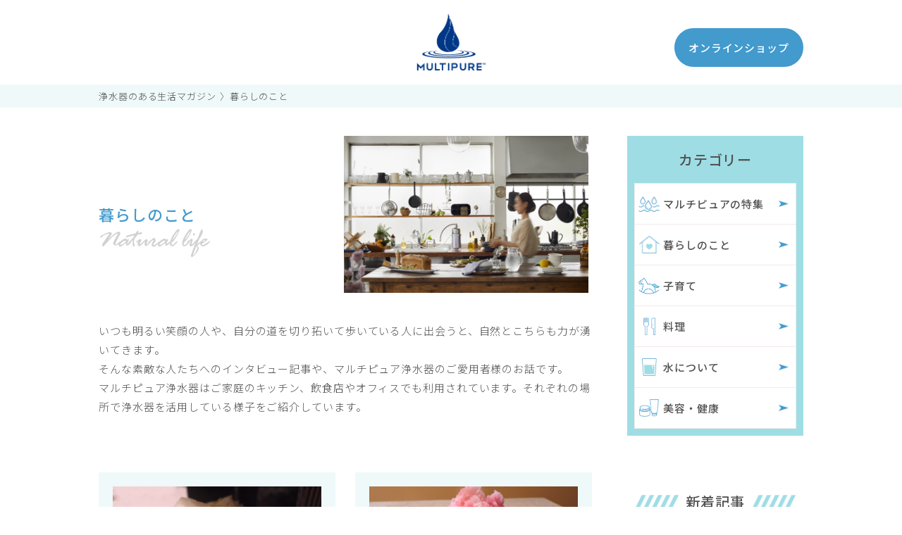

--- FILE ---
content_type: text/html; charset=UTF-8
request_url: https://shizuku.multipure.co.jp/natural/
body_size: 12853
content:
<!doctype html>
<html lang="ja">
<head>
<!-- Google Tag Manager -->
<script>(function(w,d,s,l,i){w[l]=w[l]||[];w[l].push({'gtm.start':
new Date().getTime(),event:'gtm.js'});var f=d.getElementsByTagName(s)[0],
j=d.createElement(s),dl=l!='dataLayer'?'&l='+l:'';j.async=true;j.src=
'https://www.googletagmanager.com/gtm.js?id='+i+dl;f.parentNode.insertBefore(j,f);
})(window,document,'script','dataLayer','GTM-TF98BP5');</script>
<!-- End Google Tag Manager -->
	
<meta charset="utf-8">
<meta name="viewport" content="width=device-width,initial-scale=1">
<title>暮らしのこと | マルチピュア浄水器公式サイト</title>
<meta name="description" content="いつも明るい笑顔の人や、自分の道を切り拓いて歩いている人に出会うと、自然とこちらも力が湧いてきます。そんな素敵な人たちへのインタビュー記事や、マルチピュア浄水器のご愛用者様のお話です。マルチピュア浄水器はご家庭のキッチン、飲食店やオフィスでも利用されています。それぞれの場所で浄水器を活用している様子をご紹介しています。">
<meta property="og:title" content="暮らしのこと | マルチピュア浄水器">
<meta property="og:description" content="いつも明るい笑顔の人や、自分の道を切り拓いて歩いている人に出会うと、自然とこちらも力が湧いてきます。そんな素敵な人たちへのインタビュー記事や、マルチピュア浄水器のご愛用者様のお話です。マルチピュア浄水器はご家庭のキッチン、飲食店やオフィスでも利用されています。それぞれの場所で浄水器を活用している様子をご紹介しています。">
<meta property="og:image" content="https://shizuku.multipure.co.jp/wp-content/themes/sizuku_new/img/fbogb.png">
<meta name="format-detection" content="telephone=no">
<link rel="shortcut icon" href="https://shizuku.multipure.co.jp/wp-content/themes/sizuku_new/img/common/favicon.ico">
<link rel="icon" href="https://shizuku.multipure.co.jp/wp-content/themes/sizuku_new/img/common/favicon.ico">
<link rel="canonical" href="">

<title>水と潤いのある暮らしを綴るWebマガジン「shizuku」- マルチピュア</title>

<link rel="stylesheet" href="https://shizuku.multipure.co.jp/wp-content/themes/sizuku_new/css/reset.css">
<link rel="stylesheet" href="https://shizuku.multipure.co.jp/wp-content/themes/sizuku_new/css/common.css">
	<link rel="stylesheet" href="https://shizuku.multipure.co.jp/wp-content/themes/sizuku_new/css/lower.css">
<link href="https://use.fontawesome.com/releases/v5.9.0/css/all.css" rel="stylesheet">
<script src="https://ajax.googleapis.com/ajax/libs/jquery/1.11.0/jquery.min.js"></script>
<!--[if lt IE 9]><script src="https://shizuku.multipure.co.jp/wp-content/themes/sizuku_new/js/html5shiv.js"></script><![endif]-->
<script type="text/javascript" src="https://shizuku.multipure.co.jp/wp-content/themes/sizuku_new/js/common.js"></script>
	<script type="text/javascript" src="https://shizuku.multipure.co.jp/wp-content/themes/sizuku_new/js/textoverflow.js"></script>
<meta name='robots' content='max-image-preview:large' />
<link rel="alternate" type="application/rss+xml" title="浄水器のある生活マガジン「SHIZUKU」 &raquo; 暮らしのこと カテゴリーのフィード" href="https://shizuku.multipure.co.jp/natural/feed/" />
<link rel='stylesheet' id='wp-block-library-css' href='https://shizuku.multipure.co.jp/wp-includes/css/dist/block-library/style.min.css?ver=b672566f3c54519c20d060d3af1d4435' type='text/css' media='all' />
<link rel='stylesheet' id='classic-theme-styles-css' href='https://shizuku.multipure.co.jp/wp-includes/css/classic-themes.min.css?ver=1' type='text/css' media='all' />
<style id='global-styles-inline-css' type='text/css'>
body{--wp--preset--color--black: #000000;--wp--preset--color--cyan-bluish-gray: #abb8c3;--wp--preset--color--white: #ffffff;--wp--preset--color--pale-pink: #f78da7;--wp--preset--color--vivid-red: #cf2e2e;--wp--preset--color--luminous-vivid-orange: #ff6900;--wp--preset--color--luminous-vivid-amber: #fcb900;--wp--preset--color--light-green-cyan: #7bdcb5;--wp--preset--color--vivid-green-cyan: #00d084;--wp--preset--color--pale-cyan-blue: #8ed1fc;--wp--preset--color--vivid-cyan-blue: #0693e3;--wp--preset--color--vivid-purple: #9b51e0;--wp--preset--gradient--vivid-cyan-blue-to-vivid-purple: linear-gradient(135deg,rgba(6,147,227,1) 0%,rgb(155,81,224) 100%);--wp--preset--gradient--light-green-cyan-to-vivid-green-cyan: linear-gradient(135deg,rgb(122,220,180) 0%,rgb(0,208,130) 100%);--wp--preset--gradient--luminous-vivid-amber-to-luminous-vivid-orange: linear-gradient(135deg,rgba(252,185,0,1) 0%,rgba(255,105,0,1) 100%);--wp--preset--gradient--luminous-vivid-orange-to-vivid-red: linear-gradient(135deg,rgba(255,105,0,1) 0%,rgb(207,46,46) 100%);--wp--preset--gradient--very-light-gray-to-cyan-bluish-gray: linear-gradient(135deg,rgb(238,238,238) 0%,rgb(169,184,195) 100%);--wp--preset--gradient--cool-to-warm-spectrum: linear-gradient(135deg,rgb(74,234,220) 0%,rgb(151,120,209) 20%,rgb(207,42,186) 40%,rgb(238,44,130) 60%,rgb(251,105,98) 80%,rgb(254,248,76) 100%);--wp--preset--gradient--blush-light-purple: linear-gradient(135deg,rgb(255,206,236) 0%,rgb(152,150,240) 100%);--wp--preset--gradient--blush-bordeaux: linear-gradient(135deg,rgb(254,205,165) 0%,rgb(254,45,45) 50%,rgb(107,0,62) 100%);--wp--preset--gradient--luminous-dusk: linear-gradient(135deg,rgb(255,203,112) 0%,rgb(199,81,192) 50%,rgb(65,88,208) 100%);--wp--preset--gradient--pale-ocean: linear-gradient(135deg,rgb(255,245,203) 0%,rgb(182,227,212) 50%,rgb(51,167,181) 100%);--wp--preset--gradient--electric-grass: linear-gradient(135deg,rgb(202,248,128) 0%,rgb(113,206,126) 100%);--wp--preset--gradient--midnight: linear-gradient(135deg,rgb(2,3,129) 0%,rgb(40,116,252) 100%);--wp--preset--duotone--dark-grayscale: url('#wp-duotone-dark-grayscale');--wp--preset--duotone--grayscale: url('#wp-duotone-grayscale');--wp--preset--duotone--purple-yellow: url('#wp-duotone-purple-yellow');--wp--preset--duotone--blue-red: url('#wp-duotone-blue-red');--wp--preset--duotone--midnight: url('#wp-duotone-midnight');--wp--preset--duotone--magenta-yellow: url('#wp-duotone-magenta-yellow');--wp--preset--duotone--purple-green: url('#wp-duotone-purple-green');--wp--preset--duotone--blue-orange: url('#wp-duotone-blue-orange');--wp--preset--font-size--small: 13px;--wp--preset--font-size--medium: 20px;--wp--preset--font-size--large: 36px;--wp--preset--font-size--x-large: 42px;--wp--preset--spacing--20: 0.44rem;--wp--preset--spacing--30: 0.67rem;--wp--preset--spacing--40: 1rem;--wp--preset--spacing--50: 1.5rem;--wp--preset--spacing--60: 2.25rem;--wp--preset--spacing--70: 3.38rem;--wp--preset--spacing--80: 5.06rem;}:where(.is-layout-flex){gap: 0.5em;}body .is-layout-flow > .alignleft{float: left;margin-inline-start: 0;margin-inline-end: 2em;}body .is-layout-flow > .alignright{float: right;margin-inline-start: 2em;margin-inline-end: 0;}body .is-layout-flow > .aligncenter{margin-left: auto !important;margin-right: auto !important;}body .is-layout-constrained > .alignleft{float: left;margin-inline-start: 0;margin-inline-end: 2em;}body .is-layout-constrained > .alignright{float: right;margin-inline-start: 2em;margin-inline-end: 0;}body .is-layout-constrained > .aligncenter{margin-left: auto !important;margin-right: auto !important;}body .is-layout-constrained > :where(:not(.alignleft):not(.alignright):not(.alignfull)){max-width: var(--wp--style--global--content-size);margin-left: auto !important;margin-right: auto !important;}body .is-layout-constrained > .alignwide{max-width: var(--wp--style--global--wide-size);}body .is-layout-flex{display: flex;}body .is-layout-flex{flex-wrap: wrap;align-items: center;}body .is-layout-flex > *{margin: 0;}:where(.wp-block-columns.is-layout-flex){gap: 2em;}.has-black-color{color: var(--wp--preset--color--black) !important;}.has-cyan-bluish-gray-color{color: var(--wp--preset--color--cyan-bluish-gray) !important;}.has-white-color{color: var(--wp--preset--color--white) !important;}.has-pale-pink-color{color: var(--wp--preset--color--pale-pink) !important;}.has-vivid-red-color{color: var(--wp--preset--color--vivid-red) !important;}.has-luminous-vivid-orange-color{color: var(--wp--preset--color--luminous-vivid-orange) !important;}.has-luminous-vivid-amber-color{color: var(--wp--preset--color--luminous-vivid-amber) !important;}.has-light-green-cyan-color{color: var(--wp--preset--color--light-green-cyan) !important;}.has-vivid-green-cyan-color{color: var(--wp--preset--color--vivid-green-cyan) !important;}.has-pale-cyan-blue-color{color: var(--wp--preset--color--pale-cyan-blue) !important;}.has-vivid-cyan-blue-color{color: var(--wp--preset--color--vivid-cyan-blue) !important;}.has-vivid-purple-color{color: var(--wp--preset--color--vivid-purple) !important;}.has-black-background-color{background-color: var(--wp--preset--color--black) !important;}.has-cyan-bluish-gray-background-color{background-color: var(--wp--preset--color--cyan-bluish-gray) !important;}.has-white-background-color{background-color: var(--wp--preset--color--white) !important;}.has-pale-pink-background-color{background-color: var(--wp--preset--color--pale-pink) !important;}.has-vivid-red-background-color{background-color: var(--wp--preset--color--vivid-red) !important;}.has-luminous-vivid-orange-background-color{background-color: var(--wp--preset--color--luminous-vivid-orange) !important;}.has-luminous-vivid-amber-background-color{background-color: var(--wp--preset--color--luminous-vivid-amber) !important;}.has-light-green-cyan-background-color{background-color: var(--wp--preset--color--light-green-cyan) !important;}.has-vivid-green-cyan-background-color{background-color: var(--wp--preset--color--vivid-green-cyan) !important;}.has-pale-cyan-blue-background-color{background-color: var(--wp--preset--color--pale-cyan-blue) !important;}.has-vivid-cyan-blue-background-color{background-color: var(--wp--preset--color--vivid-cyan-blue) !important;}.has-vivid-purple-background-color{background-color: var(--wp--preset--color--vivid-purple) !important;}.has-black-border-color{border-color: var(--wp--preset--color--black) !important;}.has-cyan-bluish-gray-border-color{border-color: var(--wp--preset--color--cyan-bluish-gray) !important;}.has-white-border-color{border-color: var(--wp--preset--color--white) !important;}.has-pale-pink-border-color{border-color: var(--wp--preset--color--pale-pink) !important;}.has-vivid-red-border-color{border-color: var(--wp--preset--color--vivid-red) !important;}.has-luminous-vivid-orange-border-color{border-color: var(--wp--preset--color--luminous-vivid-orange) !important;}.has-luminous-vivid-amber-border-color{border-color: var(--wp--preset--color--luminous-vivid-amber) !important;}.has-light-green-cyan-border-color{border-color: var(--wp--preset--color--light-green-cyan) !important;}.has-vivid-green-cyan-border-color{border-color: var(--wp--preset--color--vivid-green-cyan) !important;}.has-pale-cyan-blue-border-color{border-color: var(--wp--preset--color--pale-cyan-blue) !important;}.has-vivid-cyan-blue-border-color{border-color: var(--wp--preset--color--vivid-cyan-blue) !important;}.has-vivid-purple-border-color{border-color: var(--wp--preset--color--vivid-purple) !important;}.has-vivid-cyan-blue-to-vivid-purple-gradient-background{background: var(--wp--preset--gradient--vivid-cyan-blue-to-vivid-purple) !important;}.has-light-green-cyan-to-vivid-green-cyan-gradient-background{background: var(--wp--preset--gradient--light-green-cyan-to-vivid-green-cyan) !important;}.has-luminous-vivid-amber-to-luminous-vivid-orange-gradient-background{background: var(--wp--preset--gradient--luminous-vivid-amber-to-luminous-vivid-orange) !important;}.has-luminous-vivid-orange-to-vivid-red-gradient-background{background: var(--wp--preset--gradient--luminous-vivid-orange-to-vivid-red) !important;}.has-very-light-gray-to-cyan-bluish-gray-gradient-background{background: var(--wp--preset--gradient--very-light-gray-to-cyan-bluish-gray) !important;}.has-cool-to-warm-spectrum-gradient-background{background: var(--wp--preset--gradient--cool-to-warm-spectrum) !important;}.has-blush-light-purple-gradient-background{background: var(--wp--preset--gradient--blush-light-purple) !important;}.has-blush-bordeaux-gradient-background{background: var(--wp--preset--gradient--blush-bordeaux) !important;}.has-luminous-dusk-gradient-background{background: var(--wp--preset--gradient--luminous-dusk) !important;}.has-pale-ocean-gradient-background{background: var(--wp--preset--gradient--pale-ocean) !important;}.has-electric-grass-gradient-background{background: var(--wp--preset--gradient--electric-grass) !important;}.has-midnight-gradient-background{background: var(--wp--preset--gradient--midnight) !important;}.has-small-font-size{font-size: var(--wp--preset--font-size--small) !important;}.has-medium-font-size{font-size: var(--wp--preset--font-size--medium) !important;}.has-large-font-size{font-size: var(--wp--preset--font-size--large) !important;}.has-x-large-font-size{font-size: var(--wp--preset--font-size--x-large) !important;}
.wp-block-navigation a:where(:not(.wp-element-button)){color: inherit;}
:where(.wp-block-columns.is-layout-flex){gap: 2em;}
.wp-block-pullquote{font-size: 1.5em;line-height: 1.6;}
</style>
<link rel='stylesheet' id='wordpress-popular-posts-css-css' href='https://shizuku.multipure.co.jp/wp-content/plugins/wordpress-popular-posts/assets/css/wpp.css?ver=6.1.1' type='text/css' media='all' />
<script type='application/json' id='wpp-json'>
{"sampling_active":0,"sampling_rate":100,"ajax_url":"https:\/\/shizuku.multipure.co.jp\/wp-json\/wordpress-popular-posts\/v1\/popular-posts","api_url":"https:\/\/shizuku.multipure.co.jp\/wp-json\/wordpress-popular-posts","ID":0,"token":"723cbaec5d","lang":0,"debug":0}
</script>
<script type='text/javascript' src='https://shizuku.multipure.co.jp/wp-content/plugins/wordpress-popular-posts/assets/js/wpp.min.js?ver=6.1.1' id='wpp-js-js'></script>
<link rel="https://api.w.org/" href="https://shizuku.multipure.co.jp/wp-json/" /><link rel="alternate" type="application/json" href="https://shizuku.multipure.co.jp/wp-json/wp/v2/categories/2" />            <style id="wpp-loading-animation-styles">@-webkit-keyframes bgslide{from{background-position-x:0}to{background-position-x:-200%}}@keyframes bgslide{from{background-position-x:0}to{background-position-x:-200%}}.wpp-widget-placeholder,.wpp-widget-block-placeholder{margin:0 auto;width:60px;height:3px;background:#dd3737;background:linear-gradient(90deg,#dd3737 0%,#571313 10%,#dd3737 100%);background-size:200% auto;border-radius:3px;-webkit-animation:bgslide 1s infinite linear;animation:bgslide 1s infinite linear}</style>
            <!-- ## NXS/OG ## --><!-- ## NXSOGTAGS ## --><!-- ## NXS/OG ## -->
</head>
<body>
<!-- DNS切り替え済 -->
<!-- Google Tag Manager -->
<script>(function(w,d,s,l,i){w[l]=w[l]||[];w[l].push({'gtm.start':
new Date().getTime(),event:'gtm.js'});var f=d.getElementsByTagName(s)[0],
j=d.createElement(s),dl=l!='dataLayer'?'&l='+l:'';j.async=true;j.src=
'https://www.googletagmanager.com/gtm.js?id='+i+dl;f.parentNode.insertBefore(j,f);
})(window,document,'script','dataLayer','GTM-TF98BP5');</script>
<!-- End Google Tag Manager -->
		
		<header>
			<div class="contents_inner">
				<div class="logo">
					<a href="https://shizuku.multipure.co.jp/" class="top_link">
						<img src="https://shizuku.multipure.co.jp/wp-content/themes/sizuku_new/img/common/logo.png" alt="マルチピュア">
					</a>
				</div>
				<a href="https://shop.multipure.co.jp/" class="official" target="_blank">オンラインショップ</a>
			</div>
		</header>
	
<div id="breadcrumb">
        <ul class="contents_inner clearfix">
            <li><a href="https://shizuku.multipure.co.jp/">浄水器のある生活マガジン</a></li>
            <li>暮らしのこと</li>
        </ul>
    </div>

    <div id="contents" class="contents_inner clearfix">

        <div id="main">

            <div id="list">

                <div id="headline" class="clearfix">
                    <div class="textArea">
                        <h1>暮らしのこと<span><img src="https://shizuku.multipure.co.jp/wp-content/themes/sizuku_new/img/lower/natural_headline_img.svg" alt="natural" height="50"></span></h1>
                    </div>
                    <div class="imageArea">
                        <img src="https://shizuku.multipure.co.jp/wp-content/themes/sizuku_new/img/lower/natural_headline_photo.jpg" alt="natural">
                    </div>
                </div>

                <div id="intro_block">
                    <p><p>いつも明るい笑顔の人や、自分の道を切り拓いて歩いている人に出会うと、自然とこちらも力が湧いてきます。<br />
そんな素敵な人たちへのインタビュー記事や、マルチピュア浄水器のご愛用者様のお話です。<br />
マルチピュア浄水器はご家庭のキッチン、飲食店やオフィスでも利用されています。それぞれの場所で浄水器を活用している様子をご紹介しています。</p>
</p>
                </div>

                <div id="article_block">
										<article>
							<a href="https://shizuku.multipure.co.jp/natural/kakigoori2/">
																	<div class="imgWrap">
										<img width="2560" height="1443" src="https://shizuku.multipure.co.jp/wp-content/uploads/kakigoori2-8-1-scaled.jpg" class="attachment-post-thumbnail size-post-thumbnail wp-post-image" alt="" decoding="async" srcset="https://shizuku.multipure.co.jp/wp-content/uploads/kakigoori2-8-1-scaled.jpg 2560w, https://shizuku.multipure.co.jp/wp-content/uploads/kakigoori2-8-1-1536x866.jpg 1536w, https://shizuku.multipure.co.jp/wp-content/uploads/kakigoori2-8-1-2048x1154.jpg 2048w" sizes="(max-width: 2560px) 100vw, 2560px" />									</div>								
																
								<div class="textWrap">
									<h2>お家でふわふわかき氷（その2）</h2>
									<div class="date">2022.08.26</div>
									<div class="textOverflow"><p>ようやくピークを過ぎた感のある今年の猛暑ですが、それでも日中は30℃を優に超えてくる日が続いています。<br />
熱中症対策や夏バテ防止のため、適切な水分補給に加え、効果的に涼をとっていくことを心がけたいところです。</p>
<p>夏の涼といえば“かき氷“。<br />
昔ながらのジャリジャリとしたかき氷もおいしいのですが、せっかくなら近年の専門店のようなふわふわのかき氷をお家でも楽しみたい。</p>
<p>前回の実験をふまえまして今回はいよいよ応用実践編、見た目も味もひと工夫を加えた様々なかき氷のバリエーションを試していきます。</p>
</div>
								</div>
								<div class="more">LEARN MORE</div>
							</a>
						</article>
											<article>
							<a href="https://shizuku.multipure.co.jp/natural/kakigoori1/">
																	<div class="imgWrap">
										<img width="2560" height="1443" src="https://shizuku.multipure.co.jp/wp-content/uploads/kakigoori14-scaled.jpg" class="attachment-post-thumbnail size-post-thumbnail wp-post-image" alt="" decoding="async" loading="lazy" srcset="https://shizuku.multipure.co.jp/wp-content/uploads/kakigoori14-scaled.jpg 2560w, https://shizuku.multipure.co.jp/wp-content/uploads/kakigoori14-1536x866.jpg 1536w, https://shizuku.multipure.co.jp/wp-content/uploads/kakigoori14-2048x1154.jpg 2048w" sizes="(max-width: 2560px) 100vw, 2560px" />									</div>								
																
								<div class="textWrap">
									<h2>お家でふわふわかき氷（その１）</h2>
									<div class="date">2022.08.04</div>
									<div class="textOverflow"><p>今年の夏は連日のように体温すら上回るほどの厳しい暑さが続いています。<br />
夏の涼といえば冷たい“かき氷“。<br />
近年では専門店のふわふわかき氷など、より本格的なスイーツかき氷も話題になっています。<br />
今回からお家で楽しめるふわふわかき氷をご紹介していきます。<br />
ご紹介といってもかき氷だもの、単にかき氷器で氷をザクザクと削ってシロップをかければもうそれで立派なかき氷なのでは、と思われる方も当然いらっしゃるかと思います。</p>
<p>実のところ私自身もこれまでどこかそう思っているフシがあったのですが、今回の実験によって粉のようなふわふわかき氷の口どけにすっかりハマってしまいました。</p>
<p>道具といくつかのコツさえおさえておけば誰でも簡単にお家でザクザクからふわふわまでさまざまなかき氷を自在に楽しむことができます。</p>
<p>まずはお家かき氷のワンランクアップへの軌跡からお付き合いください。</p>
</div>
								</div>
								<div class="more">LEARN MORE</div>
							</a>
						</article>
											<article>
							<a href="https://shizuku.multipure.co.jp/natural/lemonade/">
																	<div class="imgWrap">
										<img width="2560" height="1443" src="https://shizuku.multipure.co.jp/wp-content/uploads/lemonade10-scaled.jpg" class="attachment-post-thumbnail size-post-thumbnail wp-post-image" alt="" decoding="async" loading="lazy" srcset="https://shizuku.multipure.co.jp/wp-content/uploads/lemonade10-scaled.jpg 2560w, https://shizuku.multipure.co.jp/wp-content/uploads/lemonade10-1536x866.jpg 1536w, https://shizuku.multipure.co.jp/wp-content/uploads/lemonade10-2048x1154.jpg 2048w" sizes="(max-width: 2560px) 100vw, 2560px" />									</div>								
																
								<div class="textWrap">
									<h2>初夏のはちみつレモネード</h2>
									<div class="date">2022.05.11</div>
									<div class="textOverflow"><p>初夏がやってきました。<br />
カラっと晴れる日が続くこの季節は、自然と気持ちも外へ外へと向かって活動が活発になってきます。<br />
ランニングや散歩の途中にふと眺める草花の生き生きとした表情や、次第に夏めいていく風の温度を感じながら、今しかない清々しさを思う存分味わっていきたいと思います。<br />
汗などで失われた水分を補うには適切な水分補給が大切ですが、今回はそんな初夏にふさわしいはちみつレモネードをご紹介します。</p>
</div>
								</div>
								<div class="more">LEARN MORE</div>
							</a>
						</article>
											<article>
							<a href="https://shizuku.multipure.co.jp/natural/karin/">
																	<div class="imgWrap">
										<img width="2560" height="1443" src="https://shizuku.multipure.co.jp/wp-content/uploads/karin1-scaled.jpg" class="attachment-post-thumbnail size-post-thumbnail wp-post-image" alt="" decoding="async" loading="lazy" srcset="https://shizuku.multipure.co.jp/wp-content/uploads/karin1-scaled.jpg 2560w, https://shizuku.multipure.co.jp/wp-content/uploads/karin1-1536x866.jpg 1536w, https://shizuku.multipure.co.jp/wp-content/uploads/karin1-2048x1154.jpg 2048w" sizes="(max-width: 2560px) 100vw, 2560px" />									</div>								
																
								<div class="textWrap">
									<h2>カリンで冬支度</h2>
									<div class="date">2021.11.29</div>
									<div class="textOverflow"><p>朝晩を中心に日ごと寒さが増してきまして、いよいよ冬本番が迫って来ていることを感じます。</p>
<p>それに伴って我が家でも各部屋のオイルヒーターや加湿器などいそいそと冬支度が整えられつつありますが、今回はたまたま青果店で見つけたカリンを使って冬の健康管理に役立つあれこれを仕込んでいきたいと思います。</p>
</div>
								</div>
								<div class="more">LEARN MORE</div>
							</a>
						</article>
											<article>
							<a href="https://shizuku.multipure.co.jp/natural/annindofu2/">
																	<div class="imgWrap">
										<img width="2560" height="1443" src="https://shizuku.multipure.co.jp/wp-content/uploads/annin27-scaled.jpg" class="attachment-post-thumbnail size-post-thumbnail wp-post-image" alt="" decoding="async" loading="lazy" srcset="https://shizuku.multipure.co.jp/wp-content/uploads/annin27-scaled.jpg 2560w, https://shizuku.multipure.co.jp/wp-content/uploads/annin27-1536x866.jpg 1536w, https://shizuku.multipure.co.jp/wp-content/uploads/annin27-2048x1154.jpg 2048w" sizes="(max-width: 2560px) 100vw, 2560px" />									</div>								
																
								<div class="textWrap">
									<h2>理想の杏仁豆腐を追い求めて 後編</h2>
									<div class="date">2021.10.25</div>
									<div class="textOverflow"><p>無味無臭でプルプルとしていて口どけもよいアガーというゼリーの素（凝固剤）の存在を知ったことをきっかけに始まった理想の杏仁豆腐づくり。<br />
前回は固さ（食感）を探るべく寒天とゼラチンとアガーの3種類で杏仁豆腐をつくり、いつぞやのおぼろげな私の記憶の中にあるおいしかった杏仁豆腐の食感はおそらくアガーだったのではないか、というところまでは辿り着きました。<br />
残るポイントは甘さ、風味、そして濃さ。<br />
前回の試食で感じたことを元にレシピを修正して、理想の杏仁豆腐を求めます。</p>
</div>
								</div>
								<div class="more">LEARN MORE</div>
							</a>
						</article>
											<article>
							<a href="https://shizuku.multipure.co.jp/natural/annindoufu/">
																	<div class="imgWrap">
										<img width="2560" height="1443" src="https://shizuku.multipure.co.jp/wp-content/uploads/annin20-scaled.jpg" class="attachment-post-thumbnail size-post-thumbnail wp-post-image" alt="" decoding="async" loading="lazy" srcset="https://shizuku.multipure.co.jp/wp-content/uploads/annin20-scaled.jpg 2560w, https://shizuku.multipure.co.jp/wp-content/uploads/annin20-1536x866.jpg 1536w, https://shizuku.multipure.co.jp/wp-content/uploads/annin20-2048x1154.jpg 2048w" sizes="(max-width: 2560px) 100vw, 2560px" />									</div>								
																
								<div class="textWrap">
									<h2>理想の杏仁豆腐を追い求めて 前編</h2>
									<div class="date">2021.10.15</div>
									<div class="textOverflow"><p>今回は中華料理の代表的なスイーツである杏仁豆腐をアガー、寒天、ゼラチン3種類のゼリーの素を使って実際につくってみることにしました。せかっくなのでそれぞれに凝固剤の割合を弱めたものと合わせて6種を準備。<br />
実際に食べてみると、それぞれの固さ（食感）や口当たりはかなり違うように感じました。好みの食感も把握したところで理想の杏仁豆腐を求めて後半へ続きます。</p>
</div>
								</div>
								<div class="more">LEARN MORE</div>
							</a>
						</article>
											<article>
							<a href="https://shizuku.multipure.co.jp/natural/grape/">
																	<div class="imgWrap">
										<img width="2560" height="1443" src="https://shizuku.multipure.co.jp/wp-content/uploads/budou2-scaled.jpg" class="attachment-post-thumbnail size-post-thumbnail wp-post-image" alt="" decoding="async" loading="lazy" srcset="https://shizuku.multipure.co.jp/wp-content/uploads/budou2-scaled.jpg 2560w, https://shizuku.multipure.co.jp/wp-content/uploads/budou2-1536x866.jpg 1536w, https://shizuku.multipure.co.jp/wp-content/uploads/budou2-2048x1154.jpg 2048w" sizes="(max-width: 2560px) 100vw, 2560px" />									</div>								
																
								<div class="textWrap">
									<h2>葡萄を思う存分楽しむ</h2>
									<div class="date">2021.09.27</div>
									<div class="textOverflow"><p>実りの秋。<br />
夏が終わり、秋が次第に深まっていくこの時期は特に果物が充実してくるうれしい季節です。<br />
桃からはじまって、梨、葡萄、柿とグラデーションを描きながら次々に青果売り場を彩っていきます。<br />
その中で今回取り上げるのは葡萄。<br />
これから11月くらいまで各品種それぞれの最盛期を迎えていきますが、今回は4品種の葡萄を取り揃えまして、秋の実りに感謝して、それぞれの味わいの違いなどをチェックしつつ、ゼリー作りにも挑戦。<br />
思う存分に葡萄を楽しんでいきます。</p>
</div>
								</div>
								<div class="more">LEARN MORE</div>
							</a>
						</article>
											<article>
							<a href="https://shizuku.multipure.co.jp/natural/somen2/">
																	<div class="imgWrap">
										<img width="2560" height="1443" src="https://shizuku.multipure.co.jp/wp-content/uploads/soumen28-scaled.jpg" class="attachment-post-thumbnail size-post-thumbnail wp-post-image" alt="" decoding="async" loading="lazy" srcset="https://shizuku.multipure.co.jp/wp-content/uploads/soumen28-scaled.jpg 2560w, https://shizuku.multipure.co.jp/wp-content/uploads/soumen28-1536x866.jpg 1536w, https://shizuku.multipure.co.jp/wp-content/uploads/soumen28-2048x1154.jpg 2048w" sizes="(max-width: 2560px) 100vw, 2560px" />									</div>								
																
								<div class="textWrap">
									<h2>夏のおうちごはん「そうめん」後編　　　　</h2>
									<div class="date">2021.08.05</div>
									<div class="textOverflow"><p>日本の夏の風物詩といえば花火、風鈴、それに海水浴と西瓜、その他にも色々と思い浮かぶことかと思いますが、こと夏のおうちごはんといえば、冷たい“そうめん”！！<br />
さっと茹で上げて氷水でしめるだけで、暑さであまり食欲の沸かない時でもするするっと食べ進められてうれしい、今回はそんな夏のそうめんについてです。前編はおいしいそうめんの茹で方を研究、後編はアレンジレシピに挑戦しました。</p>
</div>
								</div>
								<div class="more">LEARN MORE</div>
							</a>
						</article>
											<article>
							<a href="https://shizuku.multipure.co.jp/natural/somen1/">
																	<div class="imgWrap">
										<img width="2560" height="1443" src="https://shizuku.multipure.co.jp/wp-content/uploads/soumen16-scaled.jpg" class="attachment-post-thumbnail size-post-thumbnail wp-post-image" alt="" decoding="async" loading="lazy" srcset="https://shizuku.multipure.co.jp/wp-content/uploads/soumen16-scaled.jpg 2560w, https://shizuku.multipure.co.jp/wp-content/uploads/soumen16-1536x866.jpg 1536w, https://shizuku.multipure.co.jp/wp-content/uploads/soumen16-2048x1155.jpg 2048w" sizes="(max-width: 2560px) 100vw, 2560px" />									</div>								
																
								<div class="textWrap">
									<h2>夏のおうちごはん「そうめん」前編　　　</h2>
									<div class="date">2021.07.28</div>
									<div class="textOverflow"><p>日本の夏の風物詩といえば花火、風鈴、それに海水浴と西瓜、その他にも色々と思い浮かぶことかと思いますが、こと夏のおうちごはんといえば、冷たい“そうめん”！！<br />
さっと茹で上げて氷水でしめるだけで、暑さであまり食欲の沸かない時でもするするっと食べ進められてうれしい、今回はそんな夏のそうめんについてです。前編はおいしいそうめんの茹で方を研究、後編はアレンジレシピに挑戦しました。</p>
</div>
								</div>
								<div class="more">LEARN MORE</div>
							</a>
						</article>
											<article>
							<a href="https://shizuku.multipure.co.jp/natural/soba2/">
																	<div class="imgWrap">
										<img width="2560" height="1443" src="https://shizuku.multipure.co.jp/wp-content/uploads/soba26-scaled.jpg" class="attachment-post-thumbnail size-post-thumbnail wp-post-image" alt="" decoding="async" loading="lazy" srcset="https://shizuku.multipure.co.jp/wp-content/uploads/soba26-scaled.jpg 2560w, https://shizuku.multipure.co.jp/wp-content/uploads/soba26-1536x866.jpg 1536w, https://shizuku.multipure.co.jp/wp-content/uploads/soba26-2048x1154.jpg 2048w" sizes="(max-width: 2560px) 100vw, 2560px" />									</div>								
																
								<div class="textWrap">
									<h2>おうちでそばを楽しみたい（後編）　　　</h2>
									<div class="date">2021.07.15</div>
									<div class="textOverflow"><p>お家でおいしいそばが食べたい。</p>
<p>日に日に暑さの増してくるこの時期、ご家庭の食卓にも冷たい麺類の出番が徐々に増えてきているのではないでしょうか。</p>
<p>冷水でしめた麺の、コシのある歯ごたえとさわやかな喉越し。<br />
あまり食欲の湧かないようなときでも冷たい麺類ならさっぱりツルツルといただけるのがうれしいですよね。</p>
<p>様々ある冷たい麺類の中で今回はざるそばについてクローズアップしていきます。<br />
前編は乾麺タイプを、後編は生麺タイプと手打ちそばについてのレポートです。</p>
</div>
								</div>
								<div class="more">LEARN MORE</div>
							</a>
						</article>
											<article>
							<a href="https://shizuku.multipure.co.jp/natural/soba1/">
																	<div class="imgWrap">
										<img width="2560" height="1443" src="https://shizuku.multipure.co.jp/wp-content/uploads/soba1-scaled.jpg" class="attachment-post-thumbnail size-post-thumbnail wp-post-image" alt="" decoding="async" loading="lazy" srcset="https://shizuku.multipure.co.jp/wp-content/uploads/soba1-scaled.jpg 2560w, https://shizuku.multipure.co.jp/wp-content/uploads/soba1-1536x866.jpg 1536w, https://shizuku.multipure.co.jp/wp-content/uploads/soba1-2048x1154.jpg 2048w" sizes="(max-width: 2560px) 100vw, 2560px" />									</div>								
																
								<div class="textWrap">
									<h2>おうちでそばを楽しみたい（前編）　　　</h2>
									<div class="date">2021.07.07</div>
									<div class="textOverflow"><p>お家でおいしいそばが食べたい。</p>
<p>日に日に暑さの増してくるこの時期、ご家庭の食卓にも冷たい麺類の出番が徐々に増えてきているのではないでしょうか。</p>
<p>冷水でしめた麺の、コシのある歯ごたえとさわやかな喉越し。<br />
あまり食欲の湧かないようなときでも冷たい麺類ならさっぱりツルツルといただけるのがうれしいですよね。</p>
<p>冷たい麺類といえば、そうめんをはじめ、ひやむぎ、冷やし中華、その他近年ではつけ麺なども定番になりましたが、そんな中、今回はざるそばについてクローズアップしていきます。</p>
</div>
								</div>
								<div class="more">LEARN MORE</div>
							</a>
						</article>
											<article>
							<a href="https://shizuku.multipure.co.jp/natural/miso2/">
																	<div class="imgWrap">
										<img width="2000" height="1125" src="https://shizuku.multipure.co.jp/wp-content/uploads/hanbun.jpg" class="attachment-post-thumbnail size-post-thumbnail wp-post-image" alt="" decoding="async" loading="lazy" />									</div>								
																
								<div class="textWrap">
									<h2>味噌と出会う （後編）　　　　　　</h2>
									<div class="date">2021.06.23</div>
									<div class="textOverflow"><p>とても身近な調味料でありながらこれまであまりよく知らなかった味噌。<br />
地域性や原材料、製法による様々な違いを食べ比べてみて、自分好みの味噌を探してみたいということで前回は日本各地のいろいろな味噌をそのままでいただいてみましたが、今回はいよいよみそ汁にしての食べ比べです。</p>
</div>
								</div>
								<div class="more">LEARN MORE</div>
							</a>
						</article>
											<article>
							<a href="https://shizuku.multipure.co.jp/natural/miso1/">
																	<div class="imgWrap">
										<img width="2700" height="1519" src="https://shizuku.multipure.co.jp/wp-content/uploads/DSC01888.jpg" class="attachment-post-thumbnail size-post-thumbnail wp-post-image" alt="" decoding="async" loading="lazy" />									</div>								
																
								<div class="textWrap">
									<h2>味噌と出会う （前編）　　　　　　</h2>
									<div class="date">2021.06.16</div>
									<div class="textOverflow"><p>ふっくら炊き上がったごはんに、湯気の立ったあたたかいみそ汁。<br />
これぞ、ほっこりとしたしあわせを感じる“日本の食卓”の基本スタイルです。<br />
お米については以前、銘柄や炊き方についてあれこれ調査してみました。<br />
今回はそのご飯の相棒であるみそ汁、味噌についてです。<br />
出身の地域などによって家庭それぞれの定番味噌があったり、中にはご自分で味噌を作られているという人もいると思いますが、今回は自分好みの味噌を探してみたいということで、味噌を専門に扱うお店に行ってみることにしました。</p>
</div>
								</div>
								<div class="more">LEARN MORE</div>
							</a>
						</article>
											<article>
							<a href="https://shizuku.multipure.co.jp/natural/ice-tea2/">
																	<div class="imgWrap">
										<img width="3648" height="2056" src="https://shizuku.multipure.co.jp/wp-content/uploads/tea9.jpg" class="attachment-post-thumbnail size-post-thumbnail wp-post-image" alt="" decoding="async" loading="lazy" />									</div>								
																
								<div class="textWrap">
									<h2>紅茶を淹れる朝 （後編）</h2>
									<div class="date">2021.04.19</div>
									<div class="textOverflow"><p>これから夏場にかけてはゴクゴクと喉を潤す冷たいアイスティーもうれしい時期です。自分好みのアイスティーを自分で作ってみようということで今回は、果物やジュースを準備して、前回用意したティーポットと茶葉でいろいろなアイスティーのバリエーションを試してみました。</p>
</div>
								</div>
								<div class="more">LEARN MORE</div>
							</a>
						</article>
											<article>
							<a href="https://shizuku.multipure.co.jp/natural/tea/">
																	<div class="imgWrap">
										<img width="3648" height="2056" src="https://shizuku.multipure.co.jp/wp-content/uploads/tea7.jpg" class="attachment-post-thumbnail size-post-thumbnail wp-post-image" alt="" decoding="async" loading="lazy" />									</div>								
																
								<div class="textWrap">
									<h2>紅茶を淹れる朝 (前編)</h2>
									<div class="date">2021.04.09</div>
									<div class="textOverflow"><p>茶葉やコーヒー豆、使う機器や淹れ方など、こだわればこだわったぶんおいしくなりそうで興味はあるものの、せわしい朝における手軽さとのトレードオフで、これまで特に紅茶に関してはティーバッグのストレートティーを愛飲していました。慣れ親しんでいるし満足しているけれど、機会があればあまり知らない紅茶の世界にも触れてみたい。<br />
出来そうな範囲ならちょっとだけ手間をかけてみたい。<br />
ティーポットのエレガントさに漠然と憧れを感じている。<br />
ということで今回はティーポットを使った“紅茶のある生活”にトライしてみました。</p>
</div>
								</div>
								<div class="more">LEARN MORE</div>
							</a>
						</article>
											<article>
							<a href="https://shizuku.multipure.co.jp/natural/bankan/">
																	<div class="imgWrap">
										<img width="3648" height="2056" src="https://shizuku.multipure.co.jp/wp-content/uploads/10-1.jpg" class="attachment-post-thumbnail size-post-thumbnail wp-post-image" alt="" decoding="async" loading="lazy" />									</div>								
																
								<div class="textWrap">
									<h2>柑橘で季節を感じる</h2>
									<div class="date">2021.03.04</div>
									<div class="textOverflow"><p>子どものころはどちらかというとこれら晩柑があまり得意なほうではなく、酸っぱい、苦いといったなんとなくのイメージのまま、大人になってからもこれまで積極的には買い求めず、青果売り場の壮観な黄色いグラデーションをただ眺めるばかりでした。が、とあるきっかけから柑橘類について興味が湧いてくるようになり、それならば子どもの頃とはまた違った味わいを感じて楽しめるのではと思い、今回はこの時期の柑橘類をいくつか食べ比べてみることにしました。</p>
</div>
								</div>
								<div class="more">LEARN MORE</div>
							</a>
						</article>
											<article>
							<a href="https://shizuku.multipure.co.jp/natural/atsukan/">
																	<div class="imgWrap">
										<img width="3648" height="2056" src="https://shizuku.multipure.co.jp/wp-content/uploads/atsukan5.jpg" class="attachment-post-thumbnail size-post-thumbnail wp-post-image" alt="" decoding="async" loading="lazy" />									</div>								
																
								<div class="textWrap">
									<h2>日本酒を楽しむ</h2>
									<div class="date">2021.02.04</div>
									<div class="textOverflow"><p>たまのお寿司屋さんなどでいただく日本酒に舌鼓しては、家でも日本酒をしみじみ楽しんでみたいと、よくわからぬままに何度か買い求めてみたりしたものの、結果これまであまり定着はしませんでした。もちろんお店でいただくのとは銘柄も違えば雰囲気や料理も違うのですが、家では家での日本酒の楽しみ方がきっとあるはずだと、あれこれと調べていたところ、“温度”にポイントがありそう。<br />
ということで、今回は温度をこまかく計りながら日本酒の味わいの違いについて実験していきます。</p>
</div>
								</div>
								<div class="more">LEARN MORE</div>
							</a>
						</article>
											<article>
							<a href="https://shizuku.multipure.co.jp/natural/donabegohan3/">
																	<div class="imgWrap">
										<img width="4000" height="2666" src="https://shizuku.multipure.co.jp/wp-content/uploads/kome27.jpg" class="attachment-post-thumbnail size-post-thumbnail wp-post-image" alt="" decoding="async" loading="lazy" />									</div>								
																
								<div class="textWrap">
									<h2>新米をたのしみたい 3</h2>
									<div class="date">2021.01.14</div>
									<div class="textOverflow"><p>新米を楽しむための準備として、前々回、前回と炊飯の炊き比べをしてきました。炊飯機との比較、土鍋の形状や水分量など調整していくうち、土鍋を使っての炊飯にもいくらか慣れて、日常的にも時間があるときは努めて炊飯に土鍋を使うようになりました。そこで今回はいよいよ3種の特徴的なお米の食べ比べをしていきます。</p>
</div>
								</div>
								<div class="more">LEARN MORE</div>
							</a>
						</article>
											<article>
							<a href="https://shizuku.multipure.co.jp/natural/donabegohan2/">
																	<div class="imgWrap">
										<img width="4000" height="2666" src="https://shizuku.multipure.co.jp/wp-content/uploads/kome20.jpg" class="attachment-post-thumbnail size-post-thumbnail wp-post-image" alt="" decoding="async" loading="lazy" />									</div>								
																
								<div class="textWrap">
									<h2>新米をたのしみたい 2</h2>
									<div class="date">2020.12.08</div>
									<div class="textOverflow"><p>前回はじめて土鍋炊飯にチャレンジし、炊き上がりの香りや風味にポテンシャルを強く感じたわたしは炊飯用の土鍋を購入し、自分の理想の土鍋ごはんを追い求めていくことに。炊飯用の土鍋はなんと電子レンジでも炊飯できるとのことで、今回はガスコンロで炊く土鍋ご飯とレンジで炊く土鍋ご飯を比べてみました。「新米をたのしみたい 中編」です。</p>
</div>
								</div>
								<div class="more">LEARN MORE</div>
							</a>
						</article>
											<article>
							<a href="https://shizuku.multipure.co.jp/natural/donabegohan/">
																	<div class="imgWrap">
										<img width="4000" height="2666" src="https://shizuku.multipure.co.jp/wp-content/uploads/kome21.jpg" class="attachment-post-thumbnail size-post-thumbnail wp-post-image" alt="" decoding="async" loading="lazy" />									</div>								
																
								<div class="textWrap">
									<h2>新米をたのしみたい 1</h2>
									<div class="date">2020.12.01</div>
									<div class="textOverflow"><p>土鍋で炊くごはんがおいしいという話はこれまでにも何度か“炊飯は土鍋派”の人から聞いたことがありました。わたしは“炊飯器で十分派”ですが、日本各地の新米のラインナップが出揃うこの時期、せっかくならば新米をおいしくいただくために、まずは炊飯方法による違いを試そうと、土鍋と炊飯器でそれぞれ同じ新米を炊いてみることにしました。「新米をたのしみたい」前編です。</p>
</div>
								</div>
								<div class="more">LEARN MORE</div>
							</a>
						</article>
												
				  
                    
                </div>

            </div>
			
			<div class="pagenation"><ul class='page-numbers'>
	<li><span aria-current="page" class="page-numbers current">1</span></li>
	<li><a class="page-numbers" href="https://shizuku.multipure.co.jp/natural/page/2/">2</a></li>
	<li><span class="page-numbers dots">&hellip;</span></li>
	<li><a class="page-numbers" href="https://shizuku.multipure.co.jp/natural/page/5/">5</a></li>
	<li><a class="next page-numbers" href="https://shizuku.multipure.co.jp/natural/page/2/">次へ</a></li>
</ul>
</div>
        </div>

        <div id="side">

            <div id="side_category">
                <div class="titleArea">カテゴリー</div>
                <ul>
                    <li class="item01"><a href="https://shizuku.multipure.co.jp/tokusyu/">マルチピュアの特集</a></li>
                    <li class="item02"><a href="https://shizuku.multipure.co.jp/natural/">暮らしのこと</a></li>
                    <li class="item03"><a href="https://shizuku.multipure.co.jp/child/">子育て</a></li>
                    <li class="item04"><a href="https://shizuku.multipure.co.jp/cooking/">料理</a></li>
                    <li class="item05"><a href="https://shizuku.multipure.co.jp/water/">水について</a></li>
                    <li class="item06"><a href="https://shizuku.multipure.co.jp/allergy/">美容・健康</a></li>
                </ul>
            </div>

            <div id="side_article">
                <div class="titleArea">新着記事</div>
										<article class="clearfix">
							<a href="https://shizuku.multipure.co.jp/cooking/potato_salad/">
																	<img width="90" height="51" src="https://shizuku.multipure.co.jp/wp-content/uploads/Potato_salad10-scaled.jpg" class="left wp-post-image" alt="" decoding="async" loading="lazy" srcset="https://shizuku.multipure.co.jp/wp-content/uploads/Potato_salad10-scaled.jpg 2560w, https://shizuku.multipure.co.jp/wp-content/uploads/Potato_salad10-1536x866.jpg 1536w, https://shizuku.multipure.co.jp/wp-content/uploads/Potato_salad10-2048x1154.jpg 2048w" sizes="(max-width: 90px) 100vw, 90px" />																
								<div class="date">2022.09.09</div>
								<div class="title">〜北海道便り9月初旬～男爵いものシンプルポテトサラダ</div>
							</a>
						</article>
											<article class="clearfix">
							<a href="https://shizuku.multipure.co.jp/natural/kakigoori2/">
																	<img width="90" height="51" src="https://shizuku.multipure.co.jp/wp-content/uploads/kakigoori2-8-1-scaled.jpg" class="left wp-post-image" alt="" decoding="async" loading="lazy" srcset="https://shizuku.multipure.co.jp/wp-content/uploads/kakigoori2-8-1-scaled.jpg 2560w, https://shizuku.multipure.co.jp/wp-content/uploads/kakigoori2-8-1-1536x866.jpg 1536w, https://shizuku.multipure.co.jp/wp-content/uploads/kakigoori2-8-1-2048x1154.jpg 2048w" sizes="(max-width: 90px) 100vw, 90px" />																
								<div class="date">2022.08.26</div>
								<div class="title">お家でふわふわかき氷（その2）</div>
							</a>
						</article>
											<article class="clearfix">
							<a href="https://shizuku.multipure.co.jp/cooking/blueberry/">
																	<img width="90" height="51" src="https://shizuku.multipure.co.jp/wp-content/uploads/blueberry14.jpg" class="left wp-post-image" alt="" decoding="async" loading="lazy" srcset="https://shizuku.multipure.co.jp/wp-content/uploads/blueberry14.jpg 2554w, https://shizuku.multipure.co.jp/wp-content/uploads/blueberry14-1536x865.jpg 1536w, https://shizuku.multipure.co.jp/wp-content/uploads/blueberry14-2048x1154.jpg 2048w" sizes="(max-width: 90px) 100vw, 90px" />																
								<div class="date">2022.08.16</div>
								<div class="title">〜北海道便り8月中旬～牛すね肉のブルーベリー煮込み</div>
							</a>
						</article>
											<article class="clearfix">
							<a href="https://shizuku.multipure.co.jp/natural/kakigoori1/">
																	<img width="90" height="51" src="https://shizuku.multipure.co.jp/wp-content/uploads/kakigoori14-scaled.jpg" class="left wp-post-image" alt="" decoding="async" loading="lazy" srcset="https://shizuku.multipure.co.jp/wp-content/uploads/kakigoori14-scaled.jpg 2560w, https://shizuku.multipure.co.jp/wp-content/uploads/kakigoori14-1536x866.jpg 1536w, https://shizuku.multipure.co.jp/wp-content/uploads/kakigoori14-2048x1154.jpg 2048w" sizes="(max-width: 90px) 100vw, 90px" />																
								<div class="date">2022.08.04</div>
								<div class="title">お家でふわふわかき氷（その１）</div>
							</a>
						</article>
											<article class="clearfix">
							<a href="https://shizuku.multipure.co.jp/cooking/shisomaki/">
																	<img width="90" height="51" src="https://shizuku.multipure.co.jp/wp-content/uploads/shisomaki1-scaled.jpg" class="left wp-post-image" alt="" decoding="async" loading="lazy" srcset="https://shizuku.multipure.co.jp/wp-content/uploads/shisomaki1-scaled.jpg 2560w, https://shizuku.multipure.co.jp/wp-content/uploads/shisomaki1-1536x866.jpg 1536w, https://shizuku.multipure.co.jp/wp-content/uploads/shisomaki1-2048x1154.jpg 2048w" sizes="(max-width: 90px) 100vw, 90px" />																
								<div class="date">2022.07.27</div>
								<div class="title">〜北海道便り7月中旬～酒蔵限定純米酒としそ巻</div>
							</a>
						</article>
											<article class="clearfix">
							<a href="https://shizuku.multipure.co.jp/cooking/spice3/">
																	<img width="90" height="51" src="https://shizuku.multipure.co.jp/wp-content/uploads/spice3_26-scaled.jpg" class="left wp-post-image" alt="" decoding="async" loading="lazy" srcset="https://shizuku.multipure.co.jp/wp-content/uploads/spice3_26-scaled.jpg 2560w, https://shizuku.multipure.co.jp/wp-content/uploads/spice3_26-1536x866.jpg 1536w, https://shizuku.multipure.co.jp/wp-content/uploads/spice3_26-2048x1154.jpg 2048w" sizes="(max-width: 90px) 100vw, 90px" />																
								<div class="date">2022.07.14</div>
								<div class="title">スパイスカレーにあこがれて（3）</div>
							</a>
						</article>
											<article class="clearfix">
							<a href="https://shizuku.multipure.co.jp/cooking/spice2/">
																	<img width="90" height="51" src="https://shizuku.multipure.co.jp/wp-content/uploads/spice2_1-scaled.jpg" class="left wp-post-image" alt="" decoding="async" loading="lazy" srcset="https://shizuku.multipure.co.jp/wp-content/uploads/spice2_1-scaled.jpg 2560w, https://shizuku.multipure.co.jp/wp-content/uploads/spice2_1-1536x866.jpg 1536w, https://shizuku.multipure.co.jp/wp-content/uploads/spice2_1-2048x1154.jpg 2048w" sizes="(max-width: 90px) 100vw, 90px" />																
								<div class="date">2022.07.04</div>
								<div class="title">スパイスカレーにあこがれて（2）</div>
							</a>
						</article>
											<article class="clearfix">
							<a href="https://shizuku.multipure.co.jp/cooking/spice/">
																	<img width="90" height="51" src="https://shizuku.multipure.co.jp/wp-content/uploads/spice14-scaled.jpg" class="left wp-post-image" alt="" decoding="async" loading="lazy" srcset="https://shizuku.multipure.co.jp/wp-content/uploads/spice14-scaled.jpg 2560w, https://shizuku.multipure.co.jp/wp-content/uploads/spice14-1536x866.jpg 1536w, https://shizuku.multipure.co.jp/wp-content/uploads/spice14-2048x1154.jpg 2048w" sizes="(max-width: 90px) 100vw, 90px" />																
								<div class="date">2022.06.27</div>
								<div class="title">スパイスカレーにあこがれて（1）</div>
							</a>
						</article>
													
				                
            </div>

            <div id="side_link">
                <a href="https://shop.multipure.co.jp/" class="official" target="_blank">マルチピュア公式<br>オンラインショップ</a>
            </div>

        </div>
    </div>

<div class="contents_inner clearfix">
        <div id="pagetop">TOPへ↑</div>
    </div>

    <footer>
        <div class="footer_top">
			<a href="https://shizuku.multipure.co.jp/" class="top_link">
				<img src="https://shizuku.multipure.co.jp/wp-content/themes/sizuku_new/img/common/logo.png" alt="マルチピュア">
			</a>            
            <ul>
                <li class="item01"><a href="https://multipure.co.jp/company/">会社概要</a></li>
                <li class="item02"><a href="https://shop.multipure.co.jp/" target="_blank">マルチピュア公式オンラインショップ</a></li>
            </ul>
        </div>
        <div class="footer_bottom">
			<a href="https://shizuku.multipure.co.jp/" class="top_link">
				<img src="https://shizuku.multipure.co.jp/wp-content/themes/sizuku_new/img/common/logo.png" alt="マルチピュア">
			</a>            
            <p>マルチピュアジャパン株式会社<br>
            〒167-0043　東京都杉並区上荻2-21-25 アズマビル3Ｆ</p>
            <ul class="pc">
                <li class="item01"><a href="https://multipure.co.jp/company/">会社概要</a></li>
                <li class="item02"><a href="https://shop.multipure.co.jp/" target="_blank">マルチピュア公式オンラインショップ</a></li>
            </ul>
            <small>Copyright (C) 2010-2017 Multi-Pure Japan Corporation All right Reserved</small>
        </div>
    </footer>
</body>
</html>


--- FILE ---
content_type: text/css
request_url: https://shizuku.multipure.co.jp/wp-content/themes/sizuku_new/css/common.css
body_size: 1682
content:
@charset "UTF-8";

@import url('https://fonts.googleapis.com/css2?family=Noto+Sans+JP:wght@300;400;500&display=swap');

/*-----------------------------------

	base

-----------------------------------*/
html {
    overflow-y: auto;
    -webkit-text-size-adjust: 100%;
    -ms-text-size-adjust: 100%;
    font-size: 62.5%;
	overflow-x: hidden;
}
body {
    font-family: 'Noto Sans JP', sans-serif;
	font-size: 15px;
    font-size: 1.5em;
	color: #515151;
    line-height: 1.8em;
	letter-spacing:0.06em;
	font-weight: 300;
	background: #fff;
	margin:0 !important;
	width: 100%;
	overflow: hidden;
}
*, *:before, *:after {
    -webkit-box-sizing: border-box;
       -moz-box-sizing: border-box;
         -o-box-sizing: border-box;
        -ms-box-sizing: border-box;
            box-sizing: border-box;
}
.contents_inner{
	width: 1000px;
	margin: 0 auto;
}
img {
    max-width: 100%;
    height: auto;
}
a, a:link, a:visited {
    color: #515151;
	text-decoration:none;
    cursor: pointer;
}
a:hover {
    opacity: 0.6;
}
.sp{
	display:none;
}
.pc{
	display:block;
}
.left{
	float: left;
}
.right{
	float: right;
}
@media screen and (max-width: 1000px) {
	.contents_inner{
		width: 95%;
		margin: 0 auto;
	}
}
@media screen and (max-width: 640px) {
	body {
		font-size: 14px;
		font-size: 1.4em;
	}
	.pc{
		display:none;
	}
	.sp{
		display:block;
	}
}

/*-----------------------------------

	clearfix

-----------------------------------*/
.clearfix:after {
    content: ".";
    display: block;
    height: 0;
    clear: both;
    visibility: hidden;
}
.clearfix {
    display: inline-block;
}
* html .clearfix {
    height: 1%;
}
.clearfix {
    display: block;
}
/*-----------------------------------

	nav

-----------------------------------*/
#nav_sp{
	display:none;
}
@media screen and (max-width: 1000px) {
	#nav_pc{
		display:none;
	}
	#nav_sp{
		width: 100%;
		height: 100%;
		overflow: auto;
		-webkit-overflow-scrolling: touch;
		background: #a42e2e;
		position: fixed;
		top:60px;
		right: -100%;
		padding: 20px 2.5% 0;
		display:inline-block;
		z-index: 999;
		box-sizing: border-box;
		-webkit-overflow-scrolling: touch;
		transition: 0.3s;
		-webkit-transition: 0.3s;
		-moz-transition: 0.3s;
		-o-transition: 0.3s;
		-ms-transition: 0.3s;
	}
	#nav_sp a{
		color:#fff;
	}
	#nav_sp.toggle{
		right: 0 !important;
	}
	#nav_sp_menu li{
		border-bottom: solid 1px #fff;
	}
	#nav_sp_menu li a{
		font-size: 15px;
		display:block;
		padding: 10px 2.5%;
		position: relative;
	}
	#nav_sp_menu li a.arrow:after {
    	font-size: 13px;
		top: 25%;
	}
	#nav_sp_menu li a:hover{
		background:#153752;
	}
	#nav_sp_menu li ul li:last-child{
		border-bottom:none;
	}
	#nav_sp_menu li ul li:first-child{
		border-top:1px solid #fff;
		margin-top: 8px;
	}
    #nav_sp a.tel{
        display: block;
        background: #FFF;
        border-radius: 5px;
        margin-top: 20px;
        text-align: center;
        padding: 10px 0;
        font-size: 18px;
        letter-spacing: 0.1em;
    }
    #nav_sp a.tel::before{
        font-family: "Font Awesome 5 Free";
        content: "\f879";
        font-weight: 900;
        margin-right: 5px;
        color: #a42e2e;
    }
}
/*-----------------------------------

	contents

-----------------------------------*/
#contents {
    padding: 75px 0;
}
@media screen and (max-width: 640px) {
    #contents {
        padding: 60px 0;
    }
}
/*-----------------------------------

	pagetop_block

-----------------------------------*/
#pagetop{
    float: right;
    background: #003787;
    color: #fff;
    font-weight: 700;
    display: inline-block;
    padding: 10px;
    line-height: 1;
	cursor: pointer;
}
#pagetop:hover {
	opacity: .8;
}

/*-----------------------------------

	footer

-----------------------------------*/
footer .footer_top {
    border-top: 4px solid #d3e7ef;
    padding: 30px 0 15px;
}
footer .footer_top .top_link {
	width: 92px;
    display: block;
    margin: 0 auto;
}
footer .footer_top img{
    
}
footer .footer_top ul {
    display: none;
}
footer .footer_bottom {
    background: url(../img/common/footer_bg.png) no-repeat;
    background-size: cover;
    padding: 20px 0;
    text-align: center;
}
footer .footer_bottom img{
    display: none;
}
footer .footer_bottom p{
    font-size: 13px;
    font-weight: 400;
    margin-bottom: 20px;
}
footer .footer_bottom ul {
    display: inline-block;
    margin-bottom: 20px;
}
footer .footer_bottom ul li {
    float: left;
}
footer .footer_bottom ul li.item01 {
    margin-right: 20px;
}
footer .footer_bottom ul li a {
    display: block;
    padding: 15px  30px;
    border-radius: 30px;
    color: #fff;
    font-weight: 500;
}
footer .footer_bottom ul li.item01 a {
    background: #003787;
}
footer .footer_bottom ul li.item02 a {
    background: #429acd;
}
footer .footer_bottom small {
    display: block;
    font-size: 12px;
}
@media screen and (max-width: 840px) {
}
@media screen and (max-width: 640px) {
    footer .footer_top {
        padding: 30px 0;
    }
    footer .footer_top img{
        display: none;
    }
    footer .footer_top ul {
        display: block;
        width: 95%;
        margin: 0 auto;
    }
    footer .footer_top ul li.item01{
        margin-bottom: 20px;
    }
    footer .footer_top ul li a{
        display: block;
        padding: 15px 0;
        font-size: 18px;
        font-weight: 500;
        color: #fff;
        text-align: center;
    }
    footer .footer_top ul li.item01 a{
        background: #003787;
    }
    footer .footer_top ul li.item02 a{
        background: #429acd;
    }
    footer .footer_bottom {
        background: url(../img/common/sp/footer_bg.png) no-repeat;
    }
    footer .footer_bottom img{
        display: inline-block;
        width: 92px;
        margin-bottom: 20px;
    }
    footer .footer_bottom ul {
        display: none;
    }
}


--- FILE ---
content_type: text/css
request_url: https://shizuku.multipure.co.jp/wp-content/themes/sizuku_new/css/lower.css
body_size: 4046
content:
@charset "UTF-8";

/*-----------------------------------

	base

-----------------------------------*/
#contents {
    padding: 40px 0 100px;
}
@media screen and (max-width: 640px) {
    #contents {
        padding: 20px 0 50px;
    }
}
/*-----------------------------------

	header

-----------------------------------*/
header {
}
header .contents_inner{
    position: relative;
    height: 120px;
}
header .logo {
    position: absolute;
    width: 99px;
    height: 83px;
    top: 0;
    bottom: 0;
    left: 0;
    right: 0;
    margin: auto;
}
header .official {
    position: absolute;
    top: 40px;
    right: 0;
    display: block;
    background: #429acd;
    color: #fff;
    font-weight: 500;
    padding: 20px;
    border-radius: 30px;
    line-height: 1;
}
@media screen and (max-width: 840px) {
    header .official {
        font-size: 13px;
        padding: 15px;
    }
}
@media screen and (max-width: 640px) {
    header .logo {
        right: auto;
    }
    header .official {
        font-size: 11px;
        text-align: center;
    }
}

/*-----------------------------------

    breadcrumb

-----------------------------------*/
#breadcrumb {
    background: #eff9f9;
    padding: 10px 0;
}
#breadcrumb ul li {
    float: left;
    font-size: 13px;
    line-height: 1;
}
#breadcrumb ul li::after {
    content: "〉";
    margin-left: 5px;
}
#breadcrumb ul li:last-child::after {
    content: "";
    margin: 0;
}

@media screen and (max-width: 640px) {
	#breadcrumb {
		padding: 10px 2.5%;
	}
	#breadcrumb ul {
		width: 100%;
		overflow-x: scroll;
    overflow-y: hidden;
		white-space: nowrap;
    	 -webkit-overflow-scrolling: touch;
	}
	#breadcrumb ul li {
		float: none;
		display: inline-block;
	}
}
/*-----------------------------------

    main

-----------------------------------*/
#main {
    float: left;
    width: calc(100% - 300px);
}

@media screen and (max-width: 840px) {
    #main {
        float: left;
        width: calc(100% - 260px);
    }
}
@media screen and (max-width: 640px) {
    #main {
        float: none;
        width: 100%;
        margin-bottom: 50px;
    }
}
/*-- list - headline --*/
#list #headline {
    display:-webkit-box;
  	display:-ms-flexbox;
  	display:flex;
    margin-bottom: 40px;
}
#list #headline .textArea {
    width: 50%;
    -ms-flex-item-align: center;
	align-self: center;
}
#list #headline .textArea h1 {
    font-size: 22px;
    font-weight: 500;
    color: #429acd;
    position: relative;
}
#list #headline .textArea h1 span{
    display: block;
    position: absolute;
    top: 100%;
/*	height: 50px;*/
}
#list #headline .textArea h1 span img {
}
#list #headline .imageArea {
    width: 50%;
}
@media screen and (max-width: 840px) {
    #list #headline .textArea {
        width: 60%;
    }
    #list #headline .textArea h1 {
        font-size: 18px;
    }
    #list #headline .imageArea {
        width: 40%;
    }
}
@media screen and (max-width: 640px) {
    #list #headline {
        margin-bottom: 20px;
    }
	#list #headline .textArea h1 span img {
		height: 11vw;
	}
}
/*-- list - intro_block --*/
#list #intro_block {
    margin-bottom: 80px;
}
#list #intro_block p{
    margin-bottom: 1.6em;
}
@media screen and (max-width: 640px) {
    #list #intro_block {
        margin-bottom: 40px;
    }
}
/*-- list - article_block --*/
#list #article_block {
    display:-webkit-box;
  	display:-ms-flexbox;
  	display:flex;
    -ms-flex-wrap: wrap;
  	flex-wrap: wrap;
}
#list #article_block article {
    width: 48%;
    margin-right: 4%;
    margin-bottom: 4%;
    background: #eff9f9;
    padding: 20px 20px 50px 20px;
    position: relative;
}
#list #article_block article:nth-child(2n) {
    margin-right: 0;
}
#list #article_block article .imgWrap {
    width: 100%;
    height: 0;
    padding-top: 56.6666%;
    position: relative;
    overflow: hidden;
}
#list #article_block article .imgWrap img{
    width: 100%;
    position: absolute;
    top: 0;
    bottom: 0;
    margin: auto;
}
#list #article_block article .textWrap {
    position: relative;
    width: 90%;
    margin: -20px auto 0;
    background: #fff;
    padding: 10px;
    box-shadow: 1px 1px 7px 1px rgba(0,0,0,0.4);
}
#list #article_block article .textWrap h2{
    font-size: 16px;
    font-weight: 500;
    display: block;
    height: 5em;
    line-height: 1.4;
    letter-spacing: 0;
    overflow: hidden;
}
#list #article_block article .textWrap .date{
    font-size: 14px;
    color: #429acd;
    font-weight: 500;
}
#list #article_block article .textWrap .textOverflow {
    overflow: hidden;
    width: 100%;
    height: 5em;
    font-size: 14px;
    letter-spacing: 0;
    line-height: 1.4;
}
#list #article_block article .more{
    position: absolute;
    display: inline-block;
    bottom: 10px;
    right: 20px;
    padding-right: 20px;
    color: #429acd;
    font-size: 14px;
}
#list #article_block article .more::after{
    content: '';
    position: absolute;
    width: 16px;
    height: 10px;
    background: url(../img/lower/article_arrow.png) no-repeat;
    background-size: contain;
    top: 0;
    bottom: 0;
    right: 0;
    margin: auto;
}
@media screen and (max-width: 840px) {
    #list #article_block article {
        width: 100%;
        margin-right: 0;
    }
}
/*-- detail --*/
#detail #cat02_headline {
    width: 100%;
    height: 0;
    padding-top: 14.2857%;
    position: relative;
/*    background: url(../img/lower/cat02_headline_bg.jpg) no-repeat;*/
    background-size: contain !important;
	background-repeat: no-repeat !important;
    margin-bottom: 20px;
}
#detail #cat02_headline span{
    display: inline-block;
    position: absolute;
    top: 0;
    bottom: 0;
    margin: auto;
    left: 5%;
    height: 1em;
    line-height: 1em;
    font-size: 27px;
    font-weight: 500;
    color: #fff;
}
#detail article {
    padding-bottom: 50px;
}
#detail .mainImage {
    outline: solid 1px #fff;
    outline-offset: -10px;
    margin-bottom: 40px;
}
#detail .detail_wrap {
    width: 95%;
    margin: 0 auto;
}
#detail .titleArea {
    background: #f2ebe8;
    outline: solid 1px #429acd;
    outline-offset: -5px;
    padding: 30px 70px 30px 85px;
    text-align: center;
    position: relative;
    margin-bottom: 40px;
    letter-spacing: 0;
}
#detail .titleArea h1{
    font-size: 22px;
    font-weight: 500;
    color: #429acd;
    line-height: 1.2;
}
#detail .titleArea .date{
    position: absolute;
    display: inline-block;
    padding: 0 15px;
    background: #9fdde5;
    border-radius: 20px;
    font-size: 14px;
    font-weight: 500;
    line-height: 1.8;
    height: 1.8em;
    top: 0;
    bottom: 0;
    left: -20px;
    margin: auto;
    color: #515151;
}
#detail .contentArea p {
/*    margin-bottom: 3em;*/
}
#detail .contentArea img {
/*    margin-bottom: 1em;*/
    max-width: 100%;
}
#detail .contentArea a {
    color: #429acd;
}
@media screen and (max-width: 840px) {
    #detail #cat02_headline span{
        font-size: 20px;
    }
    #detail .titleArea h1{
        font-size: 18px;
    }
}
@media screen and (max-width: 640px) {
    #detail #cat02_headline span{
        font-size: 18px;
    }
    #detail article {
        padding-bottom: 30px;
    }
    #detail .mainImage {
        margin-bottom: 30px;
    }
    #detail .titleArea {
        padding: 25px 60px 25px 70px;
        margin-bottom: 30px;
    }
    #detail .titleArea h1{
        font-size: 16px;
    }
    #detail .titleArea .date{
        padding: 0 10px;
        font-size: 12px;
        left: -15px;
    }
}
/*-----------------------------------

    side

-----------------------------------*/
#side {
    float: right;
    width: 250px;
}
@media screen and (max-width: 840px) {
    #side {
        float: right;
        width: 220px;
    }
}
@media screen and (max-width: 640px) {
    #side {
        float: none;
        width: 100%;
    }
}

/*-- side_category --*/
#side_category {
    background: #9fdde5;
    padding: 0 10px 10px 10px;
    margin-bottom: 80px;
}
#side_category .titleArea {
    text-align: center;
    font-size: 20px;
    padding: 20px 0;
    font-weight: 500;
}
#side_category ul{
    border: 1px solid #f2ebe8;
}
#side_category ul li a{
    background: #fff;
    border-bottom: 1px solid #f2ebe8;
    display: block;
    padding: 15px 0 15px 40px;
    font-weight: 500;
    position: relative;
}
#side_category ul li:last-child a{
    border-bottom: none;
}
#side_category ul li a::before {
    content: '';
    position: absolute;
    top: 0;
    bottom: 0;
    left: 5px;
    margin: auto;
    width: 30px;
    height: 25px;
}
#side_category ul li.item01 a::before {
    background: url(../img/common/side_cate_icon01.png) no-repeat center;
    background-size: contain;
}
#side_category ul li.item02 a::before {
    background: url(../img/common/side_cate_icon02.png) no-repeat center;
    background-size: contain;
}
#side_category ul li.item03 a::before {
    background: url(../img/common/side_cate_icon03.png) no-repeat center;
    background-size: contain;
}
#side_category ul li.item04 a::before {
    background: url(../img/common/side_cate_icon04.png) no-repeat center;
    background-size: contain;
}
#side_category ul li.item05 a::before {
    background: url(../img/common/side_cate_icon05.png) no-repeat center;
    background-size: contain;
}
#side_category ul li.item06 a::before {
    background: url(../img/common/side_cate_icon06.png) no-repeat center;
    background-size: contain;
}
#side_category ul li a::after {
    content: '';
    position: absolute;
    width: 14px;
    height: 9px;
    background: url(../img/common/side_cate_arrow.png) no-repeat center;
    background-size: contain;
    top: 0;
    bottom: 0;
    right: 10px;
    margin: auto;
}
@media screen and (max-width: 840px) {
    #side_category ul li a{
        font-size: 14px;
        letter-spacing: 0;
    }
}
@media screen and (max-width: 640px) {
    #side_category {
        margin-bottom: 40px;
    }
}
/*-- side_article --*/
#side_article {
    margin-bottom: 80px;
}
#side_article .titleArea {
    text-align: center;
    font-size: 20px;
    font-weight: 500;
    display:-webkit-box;
  	display:-ms-flexbox;
  	display:flex;
    -webkit-box-align: center;
	-ms-flex-align: center;
	align-items: center;
}
#side_article .titleArea::after,
#side_article .titleArea::before {
    content: '';
    -webkit-box-flex:1;
	-ms-flex-positive:1;
	flex-grow:1;
    width: 64px;
    height: 20px;
    background: url(../img/common/side_art_titlebg.png) no-repeat;
    background-size: contain;
}
#side_article .titleArea::after {
    margin-left: 10px;
    background-position: left;
}
#side_article .titleArea::before {
    margin-right: 10px;
    background-position: right;
}
#side_article article {
    padding: 30px 0;
    position: relative;
}
#side_article article a{
    display: block;
}
#side_article article::before {
    content: '';
    position: absolute;
    width: 75px;
    height: 1px;
    background: #9fdde5;
    left: 0;
    right: 0;
    bottom: 0;
    margin: auto;
}
#side_article article img {
    width: 90px;
    height: 90px;
    border-radius: 50%;
    object-fit: cover;
    margin-right: 10px;
}
#side_article article .date {
    display: inline-block;
    padding: 0 10px;
    background: #9fdde5;
    border-radius: 20px;
    font-size: 14px;
    font-weight: 500;
    margin-bottom: 10px;
}
#side_article article .title {
    color: #000;
    line-height: 1.4;
    font-weight: 500;
    letter-spacing: 0;
}
@media screen and (max-width: 840px) {
    #side_article .titleArea {
        font-size: 18px;
    }
    #side_article .titleArea::after {
        margin-left: 5px;
    }
    #side_article .titleArea::before {
        margin-right: 5px;
    }
}
@media screen and (max-width: 640px) {
    #side_article {
        margin-bottom: 40px;
    }
    #side_article article {
        padding: 20px 0;
    }
}
/*-- side_link --*/
#side_link .official {
    display: block;
    background: #429acd;
    padding: 10px 0;
    text-align: center;
    font-weight: 500;
    color: #fff;
    letter-spacing: 0;
    line-height: 1.4;
    border-radius: 30px;
}
/*-----------------------------------

    relation - pc

-----------------------------------*/
#relation.pc {
    background: #d3e7ef;
    margin-bottom: 100px;
    padding: 40px 0;
    text-align: right;
}
#relation.pc h2 {
    width: 117px;
    margin: 0 0 40px 30px;
}
#relation.pc ul {
    display:-webkit-box;
  	display:-ms-flexbox;
  	display:flex;
    -webkit-box-pack: justify;
	-ms-flex-pack: justify;
	justify-content: space-between;
    margin-bottom: 30px;
}
#relation.pc ul li {
    width: 31%;
}
#relation.pc ul li a {
    display: block;
    padding: 15px;
    background: #fff;
    font-weight: 400;
    text-align: left;
}
#relation.pc ul li a .imageArea {
    width: 100%;
    height: 0;
    padding-top: 56.4285%;
    position: relative;
    overflow: hidden;
    margin-bottom: 10px;
}
#relation.pc ul li a .imageArea img{
    position: absolute;
    top: 0;
    bottom: 0;
    left: 0;
    right: 0;
    margin: auto;
}
#relation.pc ul li a .title {
    font-size: 16px;
    height: 5em;
    line-height: 1.4;
}
#relation.pc ul li a .more {
    text-align: right;
    display: block;
    color: #429acd;
    font-size: 14px;
    position: relative;
    padding-right: 25px;
    line-height: 1em;
    height: 1em;
}
#relation.pc ul li a .more::after {
    content: '';
    position: absolute;
    width: 16px;
    height: 10px;
    right: 0;
    top: 0;
    bottom: 0;
    margin: auto;
    background: url(../img/lower/relation_arrow.png) no-repeat;
    background-size: contain;
}
#relation.pc .morelist {
    background: #9fdde5;
    display: inline-block;
    padding: 20px;
    line-height: 1;
}
@media screen and (max-width: 840px) {
    #relation.pc ul li a .title {
        font-size: 15px;
        height: 7em;
    }
}
/*-----------------------------------

    relation - sp

-----------------------------------*/
#relation.sp {
    background: #d3e7ef;
    margin: 50px 0;
    padding: 30px 0;
    text-align: right;
}
#relation.sp .contents_inner {
    width: 90%;
}
#relation.sp h2 {
    width: 117px;
    margin: 0 0 20px 30px;
}
#relation.sp ul {
    margin-bottom: 30px;
}
#relation.sp ul li {
    width: 100%;
    margin-bottom: 20px;
}
#relation.sp ul li a {
    display: block;
    padding: 15px;
    background: #fff;
    font-weight: 400;
    text-align: left;
}
#relation.sp ul li a .imageArea {
    width: 100%;
    height: 0;
    padding-top: 56.4285%;
    position: relative;
    overflow: hidden;
    margin-bottom: 10px;
}
#relation.sp ul li a .imageArea img{
    position: absolute;
    top: 0;
    bottom: 0;
    left: 0;
    right: 0;
    margin: auto;
}
#relation.sp ul li a .title {
    font-size: 15px;
    line-height: 1.4;
    margin-bottom: 20px;
}
#relation.sp ul li a .more {
    text-align: right;
    display: block;
    color: #429acd;
    font-size: 14px;
    position: relative;
    padding-right: 25px;
    line-height: 1em;
    height: 1em;
}
#relation.sp ul li a .more::after {
    content: '';
    position: absolute;
    width: 16px;
    height: 10px;
    right: 0;
    top: 0;
    bottom: 0;
    margin: auto;
    background: url(../img/lower/relation_arrow.png) no-repeat;
    background-size: contain;
}
#relation.sp .morelist {
    background: #9fdde5;
    display: inline-block;
    padding: 20px;
    line-height: 1;
}


/*-----------------------------------

	pager

-----------------------------------*/
.pagenation {
  display: block;
  text-align: center;
  width: 100%;
  margin-top: 30px;
	color: #1c2c5a;
}
.pagenation ul.page-numbers {
  display: inline-block;
}
.pagenation ul.page-numbers li {
  display: inline-block;
  margin-right: 1em;
}
/*
.pagenation ul.page-numbers li:last-child {
  margin-right: 0;
}
*/
.pagenation ul.page-numbers li:not(:last-child){
	margin-right: 1em;
}

.pagenation ul.page-numbers li .page-numbers.dots {
  border: none !important;
  pointer-events: none;
  background: none;
}
.pagenation ul.page-numbers li .page-numbers.current {
  background: #003787;
  color: #fff;
	cursor: default;
}
.pagenation ul.page-numbers li a.page-numbers:hover {
    background: #003787;
    color: #fff;
    transition: .2s;
	opacity: 1;
}
.pagenation ul.page-numbers li .page-numbers {
  display: inline-block;
  padding: 0.6em 0.8em;
  background: #fff;
  border: 1px solid #003787;
  line-height: 1;
  cursor: pointer;
}


/*detailページのpager指定*/
.pagenation ul.detail-page-numbers li .page-numbers {
  display: inline-block;
	width: 150px;
  padding: 15px 0;
  border: 1px solid #003787;
  line-height: 1;
  cursor: pointer;
	background: #003787;
	color: #fff;
}
.pagenation ul.detail-page-numbers li .page-numbers:hover {
  background: #fff !important;
  color: #1c2c5a !important;
  transition: .2s;
}


@media screen and (max-width: 840px) {
	.pagenation ul.detail-page-numbers {
		width: 100%;
	}
	.pagenation ul.detail-page-numbers li {
		width: 32%;
	}
	.pagenation ul.detail-page-numbers li:not(:last-child){
		margin-right: 2%;
	}
	.pagenation ul.detail-page-numbers li .page-numbers{
			width: 100%;
	}
	.pagenation ul.page-numbers li{
		margin-right: 0;
		margin-bottom: 10px;
	}

}

@media screen and (max-width: 640px) {

}


/* SingleContent
------------------------------------------------------------- */
.contentArea .mBtm20 {
	margin-bottom: 20px;
}
.subsection {
  margin-bottom: 30px;
  font-size: 17px;
}
.contentArea h2 {
	font-size: 14px;
}
.subsection h3 {
  margin: 20px 0;
  color: #1486b6;
  font-size: 20px;
}
.subsection h4 {
  margin: 10px 20px;
  font-size: 120%;
  font-weight: bold;
}
.subsection p {
  margin-bottom: 10px;
  margin-left: 10px;
  font-size: 15px;
}
.subsection .recipe li,
.subsection .howtomake li {
  list-style-position: outside;
  margin-left: 25px;
  margin-bottom: 5px;
  font-size: 17px;
}
.subsection .recipe li span,
.subsection .howtomake li span {
  margin-left: 20px;
}
.subsection .recipe p {
  font-size: 17px;
}
.subsection .recipe strong {
  font-weight: bold;
}
.subsection .recipe li {
  list-style-type: circle;
}
.subsection .howtomake li {
  list-style-type: decimal;
}
@media (max-width: 768px) {
  .subsection img {
    width: 100%;
  }
}


--- FILE ---
content_type: application/javascript
request_url: https://shizuku.multipure.co.jp/wp-content/themes/sizuku_new/js/textoverflow.js
body_size: 457
content:
jQuery(function($) {
$('.textOverflow').each(function() {
    var $target = $(this);

    // オリジナルの文章を取得する
    var html = $target.html();

    // 対象の要素を、高さにautoを指定し非表示で複製する
    var $clone = $target.clone();
    $clone
        .css({
            display: 'none',
            position : 'absolute',
            overflow : 'visible'
        })
        .width($target.width())
        .height('auto');

    // DOMを一旦追加
    $target.after($clone);

    // 指定した高さになるまで、1文字ずつ消去していく
    while((html.length > 0) && ($clone.height() > $target.height())) {
        html = html.substr(0, html.length - 1);
        $clone.html(html + '[…]');
    }

    // 文章を入れ替えて、複製した要素を削除する
    $target.html($clone.html());
    $clone.remove();
});
});

jQuery(function($) {
$('h2').each(function() {
    var $target = $(this);

    // オリジナルの文章を取得する
    var html = $target.html();

    // 対象の要素を、高さにautoを指定し非表示で複製する
    var $clone = $target.clone();
    $clone
        .css({
            display: 'none',
            position : 'absolute',
            overflow : 'visible'
        })
        .width($target.width())
        .height('auto');

    // DOMを一旦追加
    $target.after($clone);

    // 指定した高さになるまで、1文字ずつ消去していく
    while((html.length > 0) && ($clone.height() > $target.height())) {
        html = html.substr(0, html.length - 1);
        $clone.html(html + '…');
    }

    // 文章を入れ替えて、複製した要素を削除する
    $target.html($clone.html());
    $clone.remove();
});
});


--- FILE ---
content_type: application/javascript
request_url: https://shizuku.multipure.co.jp/wp-content/themes/sizuku_new/js/common.js
body_size: 471
content:

// =======================================
//
//	Smooth Scroll
//
// =======================================

$(function(){
	$('a[href^=#]').click(function(){
		var speed = 500;
		var href= $(this).attr("href");
		var target = $(href == "#" || href == "" ? 'html' : href);
		var position = target.offset().top;
		$("html, body").animate({scrollTop:position}, speed, "swing");
		return false;
	});
});

// =======================================
//
//	PageTop
//
// =======================================

$(function(){
    $('#pagetop').click(function () {
        $('body,html').animate({
        scrollTop: 0
        }, 1000);
        return false;
     });
});
$(function() {
    var topBtn = $('#pagetop');
    topBtn.hide();
    $(window).scroll(function () {
        if ($(this).scrollTop() > 200) {
            topBtn.fadeIn();
        } else {
            topBtn.fadeOut();
        }
    });
});
$(function(){
    $('#pagetop_sp').click(function () {
        $('body,html').animate({
        scrollTop: 0
        }, 1000);
        return false;
     });
});
// =======================================
//
//	spmenu
//
// =======================================
$(function(){
	$(".menu_btn_wrap").on("click", function() {

		if (!$("#nav_sp").hasClass('toggle')) {
		}
        $("#nav_wrap").toggleClass("toggle");
		$("#nav_sp").toggleClass("toggle");
        $(".menu_btn").toggleClass("active");
    });
});
$(window).on('load resize', function(){
	$("#nav_wrap").removeClass("toggle");
	$("#nav_sp").removeClass("toggle");
	$(".menu_btn").removeClass("active");

});
$(function(){
	$("#nav_sp a").on("click", function() {

		if (!$("#nav_sp").hasClass('toggle')) {
		}
		$("#nav_sp").toggleClass("toggle");
        $(".menu_btn").toggleClass("active");
    });
});


--- FILE ---
content_type: image/svg+xml
request_url: https://shizuku.multipure.co.jp/wp-content/themes/sizuku_new/img/lower/natural_headline_img.svg
body_size: 95997
content:
<?xml version="1.0" encoding="utf-8"?>
<!-- Generator: Adobe Illustrator 22.0.1, SVG Export Plug-In . SVG Version: 6.00 Build 0)  -->
<svg version="1.1" xmlns="http://www.w3.org/2000/svg" xmlns:xlink="http://www.w3.org/1999/xlink" x="0px" y="0px"
	 width="158.134px" height="49.767px" viewBox="0 0 158.134 49.767" enable-background="new 0 0 158.134 49.767"
	 xml:space="preserve">
<g id="レイヤー_1">
	
		<image overflow="visible" width="139" height="28" xlink:href="[data-uri]
FGlUWHRYTUw6Y29tLmFkb2JlLnhtcAAAAAAAPD94cGFja2V0IGJlZ2luPSLvu78iIGlkPSJXNU0w
TXBDZWhpSHpyZVN6TlRjemtjOWQiPz4gPHg6eG1wbWV0YSB4bWxuczp4PSJhZG9iZTpuczptZXRh
LyIgeDp4bXB0az0iQWRvYmUgWE1QIENvcmUgNi4wLWMwMDIgNzkuMTY0NDg4LCAyMDIwLzA3LzEw
LTIyOjA2OjUzICAgICAgICAiPiA8cmRmOlJERiB4bWxuczpyZGY9Imh0dHA6Ly93d3cudzMub3Jn
LzE5OTkvMDIvMjItcmRmLXN5bnRheC1ucyMiPiA8cmRmOkRlc2NyaXB0aW9uIHJkZjphYm91dD0i
IiB4bWxuczp4bXA9Imh0dHA6Ly9ucy5hZG9iZS5jb20veGFwLzEuMC8iIHhtbG5zOmRjPSJodHRw
Oi8vcHVybC5vcmcvZGMvZWxlbWVudHMvMS4xLyIgeG1sbnM6cGhvdG9zaG9wPSJodHRwOi8vbnMu
YWRvYmUuY29tL3Bob3Rvc2hvcC8xLjAvIiB4bWxuczp4bXBNTT0iaHR0cDovL25zLmFkb2JlLmNv
bS94YXAvMS4wL21tLyIgeG1sbnM6c3RFdnQ9Imh0dHA6Ly9ucy5hZG9iZS5jb20veGFwLzEuMC9z
VHlwZS9SZXNvdXJjZUV2ZW50IyIgeG1wOkNyZWF0b3JUb29sPSJBZG9iZSBQaG90b3Nob3AgMjIu
MCAoTWFjaW50b3NoKSIgeG1wOkNyZWF0ZURhdGU9IjIwMjAtMTItMjhUMTU6MDMrMDk6MDAiIHht
cDpNb2RpZnlEYXRlPSIyMDIwLTEyLTI4VDE1OjE1OjQ2KzA5OjAwIiB4bXA6TWV0YWRhdGFEYXRl
PSIyMDIwLTEyLTI4VDE1OjE1OjQ2KzA5OjAwIiBkYzpmb3JtYXQ9ImltYWdlL3BuZyIgcGhvdG9z
aG9wOkNvbG9yTW9kZT0iMyIgcGhvdG9zaG9wOklDQ1Byb2ZpbGU9InNSR0IgSUVDNjE5NjYtMi4x
IiB4bXBNTTpJbnN0YW5jZUlEPSJ4bXAuaWlkOmNjMDZjMzcxLWE0MDYtNGRlMi04YWJjLTIwZGMz
Yjc4YTEyNCIgeG1wTU06RG9jdW1lbnRJRD0ieG1wLmRpZDpjYzA2YzM3MS1hNDA2LTRkZTItOGFi
Yy0yMGRjM2I3OGExMjQiIHhtcE1NOk9yaWdpbmFsRG9jdW1lbnRJRD0ieG1wLmRpZDpjYzA2YzM3
MS1hNDA2LTRkZTItOGFiYy0yMGRjM2I3OGExMjQiPiA8eG1wTU06SGlzdG9yeT4gPHJkZjpTZXE+
IDxyZGY6bGkgc3RFdnQ6YWN0aW9uPSJjcmVhdGVkIiBzdEV2dDppbnN0YW5jZUlEPSJ4bXAuaWlk
OmNjMDZjMzcxLWE0MDYtNGRlMi04YWJjLTIwZGMzYjc4YTEyNCIgc3RFdnQ6d2hlbj0iMjAyMC0x
Mi0yOFQxNTowMyswOTowMCIgc3RFdnQ6c29mdHdhcmVBZ2VudD0iQWRvYmUgUGhvdG9zaG9wIDIy
LjAgKE1hY2ludG9zaCkiLz4gPC9yZGY6U2VxPiA8L3htcE1NOkhpc3Rvcnk+IDwvcmRmOkRlc2Ny
aXB0aW9uPiA8L3JkZjpSREY+IDwveDp4bXBtZXRhPiA8P3hwYWNrZXQgZW5kPSJyIj8+I4k7vAAA
BoBJREFUaIHtW8tx20AMffa4AbkE5Y6LXAJdgl2CXIJYglSCVIJZglhCdMHdLCEsQTnsAwmuSYr6
cCJmjBlPHGm5xGIfHj67fjgej7hUVPUNgP0AQCoim4sn/JG7lodLwKKqcwArAMvoq1JEnq9RSFU/
ASwAvIhIec1cP3JbeTz3AVVdAvhCDZQMYWMfAMwuVURVZ6r6G4GlDIw/ckfydM5gVV0BWLuPqrDD
kJRfocsWgVE2CEA5XDHXj4wgg5klAkqOwCYeKJ+4ECyqukdglBSAhZ7ikrnuTVR1r6rr0yPvXwYx
Czcz4X8PIvIaDbHwczYbMKwlADIR2TAUlSIyeWZh/pXgivB8T3ISLDFQAMRAgYjsAOzOfTkTZfO6
VFUXqEPRpIVOYFViyc9mCLnenP8+TymJ7wWLqm5RA6UA8Nq2OBrhCwFM72cYYI/gdamIFPTEAhMH
C51g6z5KVDUuO/MpAQXoAQtzlKo0FpFfPfNsETY94U926sWcf44Q1jY08BuA3dSMqKoJAiMCITk/
FXZKAB+jKjWCtIKF4cAnZe9dE7jGHBByjSFAWaAujc1oWwQj3j2rOHAsUK+9S3L+lCKy49ohIpNL
4LuYxVNo3gUAhh/fDxlqgDWC92UiciDgEgCbezSiA4flGm2SI6zff1/ExcCUE/dvYGF4MEo9RZdv
biwwIMl1wCgBfBBwd8sqLb0lLykCIDKOTdAEy+RCTZ80wBJVJ0DIH1o9nZscG3EIKxgTpSJScjNm
AD7uNFexBL8Cc8/5l2fZjYhc06S8O4mZxW/+Af2e/olmIleeMg5ZZYE6fi/5zgPL73uUHUK47NXP
MSbwnx6oVmAhhfpkrbMqcY00L0OMYxS9ceVliZ4E+l/LGQm75Xn51IDCDvMKoTXS6fCeWTxQ8i5P
4ia3JXm9RqVBE4QYb51agD2WvmejeZYIjLbmO7MhGzqW0B6eZScFFIrt5xZAZ4vEnw15puhb8B4h
lHgwFajPdLrEQtyOXeEFAlAGhR9VXarqH4QF2VxvAD6Z9wyZY6WqRzb/usZ8cszJOZm37RGqJCA4
wmh5yq3153irTAFgbqV9mzyaEhiwYHZ05wge7dkg7UtO6X02v8X2AsOadwmNY40/L4MYRVXnnKMC
GRnKj5m5A00AWA8w+CfCumzto5TFY+nP1GMF9oH4cZxeVGLM4kNQ2jGx7+ju0CyZT3mT9Sjsd6An
/HDhKyaN3gBAWNQr78+YrOnlXXp/4XvzrHBjjCE6DdUyrx0SFqhL5JtXcyPqv+IzGXtBBvR5NG5G
tkoeowElWrwjKql3ZB7PRGU0fhUdy3tgvSKUyV2NvhWAP3xfTLclgF+O+TzYvtGnq7YKNAFdsScN
bbfz/NpLuFBLhpvz9y3C5hVoJuc3ZZYR9TeW2omI6T+L/rUKzy6klU82gb2gw9tt03YiYl5km1Nt
ulM8QXtDKheRXFUXNLhnqowL8JtuF6FMGgeZIpI6qm14hNNxw7ltDdUGO4+0caVfl72Lm7ZFyLdA
vQs7LyOd29y3lFvrnztd310zcY4aJAU/s2bkAcHuB2MWG/jN27mpCyqSuslNTCFDYVs+YhQ6c9WD
j7lLt+gDgGe+y8+xi1vlbuGtuovIh4ik1Ml0tiOGBIHeFwhMl6IJOPPcFWhoBFAvqeNL/D60sNs1
MoL+OXX/FTG7n79k7mNAeTcWe4pe8C2cwPVGnFfH4zxLZPjejc35vXleGwvkCICwRWyiJK4tLzIQ
ZtLf/W10pbW+2Qc0ewv+/knuvCsTkXduUOao28ScbamqY5ya30R/fteodFs68T7daESHJ3QkZdGZ
SOYbTWzTm5e13smNxBhgxnsrrwhMAgRvLTqeM08tIk8wal3CMV6PFKirljVqo74YW9FoPkn+zWeq
NXFT2kBrNqyuWZzQ51y5if4mtN2B87ZVma3NuUe+zC/WJ0CmaNtmpKiNcoC7k9uxWKCu46u7vKTa
U881FkMPt47pkKae6T8DkzUEKq7CGtlg48bNTqzJiwfyGFcob6I/K5svBNv9RigkfJW14TOt1e3D
8Xg04+9bvreYdVXipu0ntzlCuOqcm95iHvJMRrNk7YAAlEFNMJ/ktdwh9uP2CAzYlpP0zW9rfJER
riHcQn/mi76JaHJyLwD3R2auQWMJ6u6WZxxkq+ovFzHwRpxLiP21ic3Uzl/uRcjsdp01wxnHLRf9
ReK/EFVN/rcj/6nJX0JV9A5m0wHNAAAAAElFTkSuQmCC" transform="matrix(1 0 0 1 -30.2474 -160.1071)">
	</image>
</g>
<g id="テキスト">
	<g>
		<path fill="#D1D1D1" d="M-1.063-67.686l0.117-0.039h0.527c0.156,0,0.384-0.183,0.684-0.547c0.026-0.026,0.374-0.149,1.042-0.371
			l0.078-0.078c0.184-0.156,0.314-0.261,0.393-0.313h0.374c0.026,0,0.131-0.062,0.314-0.186c0.184-0.124,0.572-0.264,1.165-0.42
			s0.98-0.286,1.163-0.391c0.078-0.026,0.364-0.065,0.859-0.117L6.2-70.244l0.43,0.039c0.69,0,1.185,0.456,1.484,1.367
			c0,0.052,0.032,0.134,0.098,0.244c0.065,0.11,0.098,0.192,0.098,0.244c0,0.547-0.267,1.12-0.801,1.719l-0.273,0.723
			c0,0.026-0.068,0.124-0.205,0.293s-0.257,0.368-0.361,0.596c-0.104,0.228-0.384,0.569-0.84,1.025
			c-0.078,0.156-0.189,0.4-0.332,0.732c-0.144,0.332-0.264,0.55-0.361,0.654s-0.352,0.495-0.762,1.172s-0.615,1.074-0.615,1.191
			c-0.195,0.144-0.329,0.384-0.4,0.723c-0.072,0.339-0.205,0.657-0.4,0.957l-0.039,0.137c0.416-0.144,0.624-0.371,0.624-0.684
			c0-0.039,0.111-0.137,0.332-0.293l0.156-0.273c0.156-0.183,0.292-0.286,0.41-0.313c0.026-0.104,0.163-0.257,0.41-0.459
			c0.248-0.202,0.413-0.342,0.498-0.42s0.224-0.159,0.419-0.244s0.416-0.407,0.664-0.967c0.026-0.104,0.126-0.188,0.302-0.254
			c0.175-0.065,0.322-0.173,0.439-0.322s0.214-0.251,0.292-0.303l0.156-0.234c0.143-0.13,0.241-0.208,0.292-0.234L8.869-64.6
			c0.507-0.325,0.787-0.579,0.839-0.762L9.864-65.4h0.117c0.208-0.169,0.345-0.286,0.41-0.352c0-0.391,0.146-0.647,0.439-0.771
			c0.292-0.124,0.503-0.273,0.634-0.449c0.13-0.176,0.273-0.264,0.429-0.264c0.039,0,0.11,0.039,0.214,0.117h0.039
			c0.039,0,0.078-0.065,0.117-0.195v-0.195c0-0.222,0.065-0.403,0.195-0.547s0.305-0.237,0.526-0.283s0.436-0.212,0.644-0.498
			c0.208-0.286,0.445-0.437,0.712-0.449c0.267-0.013,0.446-0.117,0.537-0.313s0.371-0.407,0.839-0.635
			c0.468-0.228,0.761-0.352,0.878-0.371s0.224-0.056,0.322-0.107s0.198-0.078,0.302-0.078c0.13,0,0.319,0.039,0.566,0.117
			l0.352,0.078c0.299,0.13,0.579,0.371,0.84,0.723l0.195,0.195v0.078l0.039,0.332v0.156c0.169,0.078,0.254,0.156,0.254,0.234
			l-0.137,0.254c-0.052,0.091-0.078,0.198-0.078,0.322s-0.007,0.247-0.02,0.371c-0.013,0.124-0.029,0.241-0.049,0.352
			s-0.046,0.215-0.078,0.313c-0.033,0.098-0.068,0.188-0.107,0.273s-0.085,0.166-0.137,0.244l-0.156,0.625
			c-0.052,0.247-0.192,0.544-0.42,0.889c-0.228,0.345-0.361,0.586-0.4,0.723s-0.13,0.322-0.273,0.557l0.039,0.117v0.273
			c0.405-0.052,0.608-0.208,0.608-0.469c0-0.273,0.163-0.476,0.49-0.605l0.431-0.352c0.34-0.599,0.758-0.989,1.255-1.172
			c0-0.208,0.125-0.423,0.373-0.645l0.745-0.703l0.53-0.293c0.235-0.481,0.503-0.774,0.804-0.879l0.432-0.273
			c0.261-0.13,0.408-0.257,0.441-0.381s0.134-0.251,0.304-0.381s0.418-0.345,0.745-0.645l0.156-0.078l0.195-0.195
			c0.143-0.078,0.306-0.144,0.488-0.195l0.156-0.078c0.326-0.247,0.619-0.413,0.879-0.498s0.553-0.225,0.879-0.42l0.684-0.098
			c0.156-0.052,0.26-0.078,0.313-0.078c1.237,0,1.855,0.696,1.855,2.09L30.372-69.6l0.039,1.133
			c-0.326,0.534-0.488,0.813-0.488,0.84l0.039,0.352c0,0.052-0.084,0.205-0.254,0.459s-0.27,0.407-0.303,0.459
			s-0.153,0.188-0.361,0.41l-0.195,0.586c-0.065,0.13-0.176,0.254-0.332,0.371v0.234c0,0.195-0.254,0.488-0.762,0.879
			c-0.065,0.339-0.179,0.589-0.342,0.752s-0.287,0.332-0.371,0.508s-0.218,0.342-0.4,0.498c0,0.169-0.111,0.456-0.332,0.859
			s-0.394,0.661-0.518,0.771s-0.25,0.303-0.381,0.576l-0.176,0.078c-0.078,0.495-0.169,0.774-0.273,0.84l-0.313-0.039v0.078
			c0,0.026,0.026,0.071,0.079,0.137c0.052,0.065,0.078,0.137,0.078,0.215c0,0.091-0.039,0.169-0.117,0.234
			c-0.079,0.065-0.125,0.13-0.137,0.195c-0.013,0.065-0.042,0.13-0.088,0.195s-0.075,0.192-0.088,0.381s-0.111,0.446-0.294,0.771
			c-0.183,0.325-0.281,0.547-0.294,0.664c-0.013,0.117-0.032,0.215-0.059,0.293s-0.039,0.156-0.039,0.234s-0.033,0.28-0.098,0.605
			c0.248,0.586,0.425,0.983,0.529,1.191s0.157,0.345,0.157,0.41c0,0.521-0.065,0.869-0.196,1.045
			c-0.13,0.176-0.451,0.264-0.96,0.264c-0.327,0-0.61-0.114-0.853-0.342c-0.241-0.228-0.454-0.342-0.636-0.342v-0.352l-0.039-0.039
			H21.28c-0.026-0.026-0.082-0.071-0.166-0.137c-0.085-0.065-0.166-0.156-0.244-0.273l-0.117-0.117
			c-0.104-0.13-0.195-0.345-0.273-0.645l-0.117-0.391l0.039-0.313l-0.039-0.488c0-0.13,0.013-0.234,0.039-0.313l0.039-0.527
			c0-0.052,0.026-0.166,0.078-0.342c0.052-0.176,0.084-0.384,0.098-0.625c0.013-0.241,0.071-0.427,0.176-0.557
			c0.104-0.13,0.163-0.241,0.176-0.332c0.013-0.091,0.049-0.166,0.107-0.225s0.107-0.205,0.146-0.439s0.176-0.423,0.41-0.566
			c0.13-0.234,0.241-0.456,0.332-0.664c0.273-0.378,0.417-0.566,0.43-0.566h0.273c-0.13-0.156-0.195-0.247-0.195-0.273
			c0-0.352,0.137-0.527,0.41-0.527c0.052,0,0.117,0.013,0.195,0.039l0.078-0.156l-0.078-0.332c0-0.222,0.169-0.442,0.508-0.664
			c0-0.378,0.176-0.716,0.527-1.016l-0.039-0.313c0.078-0.078,0.188-0.251,0.332-0.518c0.143-0.267,0.325-0.537,0.547-0.811
			l0.605-0.918l0.273-0.313c0,0.013,0.003,0.017,0.01,0.01c0.006-0.007,0.02-0.032,0.039-0.078s0.042-0.114,0.068-0.205l0.117-0.293
			l0.137-0.156c0.338-0.091,0.508-0.208,0.508-0.352c0-0.026-0.052-0.11-0.156-0.254v-0.078c0-0.104,0.078-0.234,0.234-0.391
			s0.303-0.374,0.439-0.654s0.205-0.452,0.205-0.518c0-0.052-0.026-0.078-0.078-0.078c-0.417,0-0.697,0.149-0.84,0.449
			c0,0.078-0.254,0.234-0.762,0.469l-0.195,0.293c-0.156,0.144-0.293,0.215-0.41,0.215s-0.271,0.075-0.459,0.225
			c-0.189,0.149-0.603,0.488-1.24,1.016c-0.638,0.527-1.107,0.96-1.406,1.299l-0.449,0.313c-0.183,0.091-0.274,0.163-0.274,0.215
			c0,0.13-0.111,0.3-0.333,0.508l-0.235,0.293c-0.183-0.065-0.287-0.098-0.313-0.098c-0.144,0-0.268,0.071-0.373,0.215
			c0.104,0.104,0.157,0.169,0.157,0.195c0,0.208-0.196,0.423-0.588,0.645l-0.843,0.879c-0.026,0.026-0.124,0.098-0.293,0.215
			c-0.17,0.117-0.298,0.264-0.383,0.439c-0.084,0.176-0.316,0.481-0.695,0.918s-0.601,0.671-0.666,0.703
			c-0.065,0.032-0.144,0.12-0.235,0.264c-0.092,0.144-0.281,0.345-0.568,0.605s-0.451,0.547-0.49,0.859
			c-0.249,0.091-0.373,0.169-0.373,0.234l-0.118,0.195l-0.157,0.078c-0.026,0.052-0.046,0.14-0.059,0.264
			c-0.013,0.124-0.273,0.345-0.781,0.664s-0.827,0.479-0.957,0.479c-0.039,0-0.098,0.026-0.176,0.078s-0.13,0.078-0.156,0.078
			c-0.039,0-0.212-0.078-0.518-0.234c-0.306-0.156-0.531-0.521-0.674-1.094l0.156-0.508l-0.078-0.41
			c0-0.078,0.062-0.183,0.186-0.313c0.124-0.13,0.186-0.293,0.186-0.488c0.208-0.469,0.364-0.801,0.469-0.996l0.039-0.313
			c0.052-0.13,0.14-0.276,0.264-0.439c0.124-0.163,0.198-0.345,0.225-0.547c0.026-0.202,0.11-0.329,0.254-0.381
			c0.143-0.052,0.67-0.84,1.582-2.363v-0.273l0.566-0.977c0.169-0.286,0.377-0.612,0.625-0.977l0.176-0.449
			c-0.404-0.156-0.619-0.234-0.645-0.234c-0.078,0-0.176,0.052-0.293,0.156c0,0.222-0.384,0.449-1.152,0.684
			c-0.156,0.078-0.357,0.267-0.604,0.566l-0.547,0.313c-0.078,0.052-0.202,0.156-0.371,0.313l-0.273,0.254
			c-0.325,0.078-0.605,0.261-0.839,0.547l-0.527,0.371c-0.156,0.13-0.261,0.228-0.313,0.293c-0.052,0.065-0.293,0.208-0.722,0.43
			l-0.313,0.313l-0.292,0.156c-0.208,0.222-0.365,0.41-0.469,0.566s-0.241,0.247-0.41,0.273l-0.43,0.156
			c-0.078,0.339-0.318,0.664-0.722,0.977l-0.566,0.703c-0.104,0.091-0.195,0.163-0.273,0.215c-0.052,0.13-0.143,0.222-0.273,0.273
			c-0.169,0.208-0.28,0.352-0.332,0.43L5.54-59.189c-0.352,0.13-0.527,0.234-0.527,0.313l0.039,0.352c0,0.144-0.156,0.28-0.469,0.41
			c-0.13,0.065-0.205,0.169-0.225,0.313S4.29-57.51,4.212-57.354H3.861c-0.039,0-0.163,0.065-0.371,0.195
			c-0.026,0-0.052,0.013-0.078,0.039L3.49-56.67c0,0.156-0.104,0.335-0.313,0.537c-0.208,0.202-0.368,0.381-0.479,0.537
			s-0.192,0.234-0.244,0.234H2.338l-0.117,0.078c0.013,0.247-0.15,0.515-0.488,0.801l-0.234,0.293
			c-0.078,0.065-0.3,0.391-0.666,0.977c-0.365,0.586-0.711,1.062-1.037,1.426s-0.625,0.608-0.898,0.732s-0.566,0.251-0.879,0.381
			l-0.801-0.156c-0.078-0.144-0.192-0.261-0.342-0.352c-0.15-0.091-0.225-0.188-0.225-0.293l-0.234-0.684
			c0-0.183,0.071-0.407,0.215-0.674c0.143-0.267,0.231-0.476,0.264-0.625c0.032-0.149,0.107-0.352,0.225-0.605
			s0.176-0.394,0.176-0.42c0-0.352,0.055-0.569,0.166-0.654c0.11-0.085,0.361-0.276,0.752-0.576c0.026,0,0.039-0.026,0.039-0.078
			v-0.039l-0.039-0.332c0.299-0.508,0.488-0.762,0.566-0.762c0.026,0,0.078,0.013,0.156,0.039l-0.117-0.43
			c0-0.052,0.071-0.137,0.215-0.254c0.143-0.117,0.254-0.247,0.332-0.391l-0.078-0.234v-0.078c0-0.247,0.163-0.501,0.488-0.762
			c0.052-0.104,0.156-0.371,0.313-0.801L0.6-60.732c0.131-0.247,0.269-0.413,0.413-0.498s0.223-0.186,0.235-0.303
			c0.013-0.117,0.059-0.247,0.138-0.391c0,0.065,0.01,0.068,0.029,0.01s0.053-0.186,0.099-0.381
			c0.045-0.195,0.193-0.352,0.442-0.469c0.301-0.769,0.537-1.152,0.708-1.152c0.052,0,0.125,0.026,0.216,0.078h0.079
			c0.208,0,0.313-0.078,0.313-0.234c0-0.052-0.026-0.078-0.078-0.078c-0.117,0.13-0.222,0.195-0.313,0.195
			c-0.091,0-0.137-0.026-0.137-0.078c0-0.026,0.02-0.052,0.059-0.078l0.431-0.879l0.039-0.371c0.052-0.078,0.156-0.195,0.313-0.352
			l0.332-0.449v-0.195c0-0.026,0.059-0.159,0.176-0.4s0.202-0.479,0.254-0.713l0.332-0.488c0.052-0.156,0.078-0.3,0.078-0.43
			c0-0.195-0.026-0.293-0.078-0.293l-1.133,0.215c-0.614,0.313-1.051,0.56-1.313,0.742l-0.452,0.098c-0.026,0-0.2,0.088-0.521,0.264
			c-0.321,0.176-0.602,0.273-0.845,0.293c-0.242,0.02-0.454,0.114-0.636,0.283l-0.078,0.039h-0.371
			c-0.144,0.169-0.241,0.296-0.293,0.381c-0.052,0.085-0.098,0.127-0.137,0.127c-1.315,0.872-2.148,1.399-2.5,1.582
			s-0.619,0.349-0.801,0.498c-0.183,0.149-0.339,0.257-0.469,0.322v0.234c0,0.222-0.16,0.472-0.479,0.752
			c-0.319,0.28-0.596,0.42-0.83,0.42c-0.078,0-0.199-0.042-0.361-0.127c-0.163-0.085-0.345-0.14-0.547-0.166
			c-0.202-0.026-0.303-0.273-0.303-0.742c0-0.664,0.547-1.27,1.641-1.816c0.169-0.078,0.325-0.169,0.469-0.273
			c0.143-0.104,0.723-0.358,1.738-0.762l0.566-0.273c0.13-0.13,0.348-0.251,0.654-0.361c0.306-0.11,0.547-0.205,0.723-0.283
			s0.315-0.13,0.42-0.156L-1.063-67.686z M17.267-62.959l0.195-0.352v-0.039c0-0.026-0.026-0.039-0.078-0.039
			c-0.13,0-0.234,0.13-0.313,0.391c0.026,0.078,0.052,0.117,0.078,0.117C17.201-62.881,17.24-62.907,17.267-62.959z"/>
		<path fill="#D1D1D1" d="M32.27-59.229l0.275,0.117c0.026-0.222,0.15-0.41,0.373-0.566h0.157c0.13,0,0.3-0.176,0.51-0.527
			l0.333-0.195c0.052,0.026,0.131,0.039,0.236,0.039c0.078,0,0.153-0.052,0.225-0.156s0.252-0.306,0.54-0.605h0.078
			c0.079,0,0.173-0.059,0.285-0.176c0.111-0.117,0.258-0.176,0.441-0.176l0.667-0.176c0.208-0.052,0.326-0.078,0.352-0.078
			c0.117-0.039,0.404,0.198,0.859,0.713s0.684,1.013,0.684,1.494c0,0.273-0.143,0.437-0.43,0.488l-0.098,0.078v0.391l-0.332,0.723
			c-0.091,0.195-0.202,0.319-0.332,0.371c-0.117,0.208-0.202,0.352-0.254,0.43l-0.273,0.039l-0.117,0.117v0.488
			c-0.117,0.156-0.287,0.498-0.508,1.025s-0.332,0.862-0.332,1.006c0,0.247,0.052,0.371,0.156,0.371
			c0.078,0,0.156-0.032,0.234-0.098s0.186-0.14,0.322-0.225s0.238-0.173,0.303-0.264s0.202-0.173,0.41-0.244s0.403-0.205,0.586-0.4
			c0.182-0.195,0.312-0.325,0.39-0.391s0.163-0.153,0.254-0.264c0.091-0.11,0.149-0.166,0.175-0.166
			c0.078,0,0.202-0.026,0.371-0.078c0.026-0.144,0.052-0.247,0.078-0.313l0.468-0.234l1.132-1.016l0.156-0.195
			c0.208-0.052,0.338-0.091,0.39-0.117c0.104-0.352,0.28-0.605,0.527-0.762c0-0.052,0.065-0.091,0.195-0.117
			c0.104-0.208,0.237-0.374,0.4-0.498s0.296-0.276,0.4-0.459l0.449-0.371c0.13-0.052,0.221-0.13,0.273-0.234
			c0.677-0.599,1.096-0.94,1.259-1.025c0.163-0.085,0.426-0.127,0.791-0.127c0.364,0,0.66,0.14,0.888,0.42s0.475,0.491,0.742,0.635
			c0.267,0.144,0.4,0.417,0.4,0.82c0,0.378-0.293,1.101-0.879,2.168c-0.378,1.12-0.573,1.807-0.586,2.061
			c-0.013,0.254-0.072,0.4-0.176,0.439c-0.104,0.039-0.156,0.085-0.156,0.137v0.078c0,0.313,0.052,0.469,0.156,0.469
			c0.078,0,0.186-0.065,0.322-0.195s0.413-0.273,0.829-0.43l0.175,0.039c0.376-0.573,0.629-0.882,0.759-0.928
			c0.129-0.046,0.259-0.163,0.389-0.352c0.13-0.188,0.289-0.29,0.477-0.303s0.309-0.046,0.36-0.098
			c0.013-0.313,0.269-0.664,0.769-1.055s0.788-0.586,0.866-0.586c0.13,0,0.233,0.098,0.311,0.293c0.078,0.195,0.159,0.329,0.244,0.4
			c0.084,0.071,0.126,0.134,0.126,0.186v0.352c0,0.169-0.084,0.28-0.253,0.332c-0.13,0.286-0.247,0.456-0.351,0.508l-0.351-0.039
			c-0.065,0.078-0.12,0.149-0.166,0.215c-0.045,0.065-0.075,0.091-0.087,0.078c-0.104,0.026-0.289,0.198-0.555,0.518
			c-0.267,0.319-0.504,0.583-0.711,0.791l-0.078,0.117c-0.104,0.078-0.201,0.13-0.292,0.156l-0.351,0.293
			c-0.13-0.078-0.208-0.117-0.234-0.117c-0.026,0-0.082,0.052-0.166,0.156c-0.085,0.104-0.254,0.237-0.507,0.4
			c-0.253,0.163-0.445,0.349-0.575,0.557l-0.312,0.313l-0.409,0.059c-0.039,0-0.104,0.059-0.195,0.176l-0.351,0.449
			c-0.169,0.222-0.436,0.332-0.799,0.332c-0.078,0-0.179-0.068-0.302-0.205c-0.124-0.137-0.24-0.254-0.351-0.352
			c-0.11-0.098-0.357-0.391-0.741-0.879s-0.576-0.745-0.576-0.771l0.117-0.684l-0.039-0.469c0-0.091,0.062-0.231,0.186-0.42
			c0.124-0.188,0.186-0.29,0.186-0.303l-0.039-0.762c0.026-0.026,0.052-0.065,0.078-0.117l0.273-0.449
			c-0.026-0.13-0.039-0.273-0.039-0.43l0.078-0.645c-0.234,0.104-0.44,0.315-0.616,0.635s-0.407,0.479-0.693,0.479
			c-0.248,0.442-0.437,0.657-0.566,0.645c-0.052,0.052-0.091,0.104-0.117,0.156l-0.273,0.156l-0.332-0.039l-0.118,0.488
			c-0.287,0.156-0.472,0.296-0.557,0.42c-0.085,0.124-0.218,0.251-0.4,0.381L39.428-54.6h-0.313
			c-0.052,0.352-0.254,0.645-0.605,0.879l-0.156,0.195l-0.352-0.039c-0.13,0.417-0.293,0.671-0.489,0.762
			c-0.221,0-0.524,0.202-0.908,0.605s-0.654,0.605-0.811,0.605c-1.134,0-2.052-0.71-2.755-2.129
			c-0.026-0.052-0.088-0.149-0.186-0.293s-0.146-0.364-0.146-0.664c0-0.508,0.068-0.853,0.205-1.035s0.313-0.524,0.527-1.025
			s0.375-0.72,0.479-0.654c0.026-0.052,0.039-0.13,0.039-0.234c0.208-0.247,0.313-0.437,0.313-0.566
			c0-0.052-0.026-0.078-0.078-0.078c-0.026,0-0.104,0.039-0.234,0.117l-0.274,0.117c-0.118,0.026-0.203,0.078-0.255,0.156
			s-0.144,0.153-0.275,0.225s-0.235,0.134-0.313,0.186h-0.059c-0.079-0.078-0.131-0.117-0.157-0.117
			c-0.079,0.208-0.144,0.339-0.196,0.391l-0.235,0.039c-0.288,0.3-0.471,0.449-0.55,0.449c-0.052,0-0.17-0.046-0.354-0.137
			c-0.183-0.091-0.274-0.183-0.274-0.273l0.137-0.762v-0.352c0-0.026,0.052-0.078,0.157-0.156c0.026,0,0.131-0.14,0.314-0.42
			S32.021-59.229,32.27-59.229z"/>
		<path fill="#D1D1D1" d="M54.67-55.947v-0.137c0-0.183,0.013-0.325,0.039-0.43c-0.078-0.208-0.117-0.397-0.117-0.566
			c0-0.026,0.065-0.208,0.195-0.547l0.176-0.605c0.091-0.234,0.143-0.358,0.156-0.371c-0.078-0.208-0.117-0.325-0.117-0.352
			c0-0.3,0.084-0.547,0.253-0.742c0.169-0.195,0.313-0.469,0.43-0.82l0.391-1.191l0.644-1.563c0.013-0.039,0.075-0.144,0.185-0.313
			s0.202-0.315,0.273-0.439c0.071-0.124,0.172-0.303,0.303-0.537l0.195-0.039c0.052-0.052,0.078-0.104,0.078-0.156
			c0-0.026-0.026-0.13-0.078-0.313l0.684-1.133l0.41-0.84c0.13-0.222,0.273-0.364,0.43-0.43c0.26-0.481,0.488-0.774,0.684-0.879
			c0.078-0.247,0.221-0.515,0.43-0.801l0.371-0.039c0.065-0.183,0.13-0.319,0.195-0.41l0.039-0.391c0,0.078,0.032,0.056,0.098-0.068
			c0.065-0.124,0.163-0.354,0.293-0.693l0.527-0.605l0.156-0.273c0.065-0.091,0.169-0.267,0.313-0.527
			c0.195-0.078,0.358-0.222,0.488-0.43l0.41-0.332c-0.026-0.144,0.13-0.462,0.469-0.957c0.221-0.091,0.423-0.208,0.605-0.352
			l0.273-0.078c0-0.456,0.163-0.769,0.488-0.938l0.234-0.156c0.208-0.104,0.325-0.156,0.352-0.156l0.137-0.039
			c0.156-0.052,0.338-0.078,0.547-0.078c0.481,0,0.918,0.179,1.309,0.537s0.586,0.765,0.586,1.221c0,0.183-0.098,0.371-0.293,0.566
			l-0.078,0.156c-0.183,0.716-0.313,1.074-0.391,1.074c-0.052,0-0.124,0.039-0.215,0.117c-0.026,0.43-0.052,0.671-0.078,0.723
			c-0.234,0.039-0.352,0.332-0.352,0.879c-0.026,0.078-0.121,0.212-0.283,0.4c-0.163,0.188-0.29,0.449-0.381,0.781
			c-0.091,0.332-0.189,0.498-0.293,0.498h-0.215l0.059,0.293c0,0.183-0.088,0.361-0.264,0.537s-0.283,0.361-0.322,0.557
			s-0.195,0.43-0.469,0.703l-0.195,0.313c-0.078,0.13-0.183,0.267-0.313,0.41c-0.13,0.144-0.241,0.364-0.332,0.664l-0.508,0.938
			c-0.352,0.638-0.619,0.944-0.801,0.918c-0.117,0.508-0.195,0.801-0.234,0.879s-0.13,0.149-0.273,0.215
			c-0.144,0.065-0.254,0.179-0.332,0.342s-0.163,0.283-0.254,0.361l-0.352,0.723c-0.208,0.091-0.358,0.261-0.449,0.508
			c-0.208,0.052-0.339,0.228-0.391,0.527c-0.052,0.052-0.117,0.169-0.195,0.352l-0.684,0.684c-0.352,0.247-0.541,0.53-0.566,0.85
			c-0.026,0.319-0.195,0.479-0.508,0.479c-0.222,0-0.547-0.098-0.977-0.293h-0.039c-0.039,0.183-0.13,0.384-0.273,0.605l0.078,0.527
			c0,0.065-0.104,0.476-0.313,1.23c0.104,0.195,0.156,0.332,0.156,0.41l-0.039,0.43l0.098,0.527c0.065,0.43,0.221,0.645,0.469,0.645
			l0.468,0.078c0.026,0,0.189-0.098,0.488-0.293l0.722-0.391c0.026,0,0.039,0.013,0.039,0.039c0.13,0.052,0.234,0.078,0.312,0.078
			c0.13,0,0.195-0.104,0.195-0.313v-0.254c0.078-0.13,0.172-0.208,0.283-0.234s0.211-0.085,0.303-0.176
			c0.091-0.091,0.163-0.137,0.215-0.137h0.195c0.195,0,0.292-0.228,0.292-0.684c0.052-0.026,0.117-0.078,0.195-0.156h0.234
			c0.104,0,0.218-0.127,0.342-0.381s0.211-0.407,0.264-0.459c0.234-0.026,0.396-0.065,0.488-0.117
			c0.417-0.755,0.735-1.133,0.957-1.133h0.117c0.221-0.208,0.341-0.394,0.361-0.557s0.084-0.271,0.195-0.322
			c0.11-0.052,0.211-0.117,0.303-0.195c0.091-0.078,0.149-0.117,0.176-0.117c0.195,0,0.292,0.071,0.292,0.215l-0.059,0.547
			l0.137,0.586c0,0.052-0.056,0.153-0.166,0.303s-0.166,0.315-0.166,0.498c0,0.378-0.065,0.579-0.195,0.605
			c-0.13,0.026-0.238,0.114-0.322,0.264s-0.225,0.286-0.42,0.41s-0.345,0.303-0.449,0.537l-0.332,0.078l-0.195,0.117
			c-0.156,0.403-0.322,0.651-0.498,0.742s-0.394,0.364-0.654,0.82c-0.039,0-0.059,0.013-0.059,0.039l-0.312-0.039
			c-0.117,0.208-0.234,0.332-0.352,0.371s-0.214,0.114-0.292,0.225s-0.218,0.205-0.42,0.283s-0.329,0.169-0.38,0.273
			c-0.052,0.104-0.13,0.163-0.234,0.176s-0.202,0.062-0.292,0.146c-0.091,0.085-0.169,0.127-0.234,0.127
			c-0.026,0-0.117-0.013-0.273-0.039h-0.078c-0.222,0.156-0.404,0.234-0.547,0.234c-0.169,0-0.293,0.026-0.371,0.078
			c-0.078-0.052-0.199-0.091-0.361-0.117s-0.348-0.091-0.556-0.195c-0.221,0.052-0.358,0.078-0.41,0.078
			c-0.221,0-0.501-0.218-0.839-0.654s-0.507-0.862-0.507-1.279c0-0.013-0.075-0.114-0.225-0.303
			c-0.15-0.188-0.225-0.394-0.225-0.615v-0.195l0.039-0.234V-55.4l0.039-0.117c0.195-0.026,0.293-0.052,0.293-0.078L54.67-55.947z
			 M58.634-61.123l0.41-0.234c0.052-0.208,0.221-0.459,0.508-0.752c0.286-0.293,0.488-0.439,0.605-0.439h0.156
			c0-0.091,0.02-0.183,0.059-0.273s0.059-0.215,0.059-0.371c0-0.078,0.176-0.293,0.527-0.645l0.156-0.352
			c0.117-0.339,0.41-0.618,0.879-0.84c0.182-0.378,0.319-0.566,0.41-0.566l0.156-0.039c0.052-0.195,0.156-0.371,0.313-0.527
			l0.078-0.117v-0.313c0-0.026,0.088-0.134,0.264-0.322s0.303-0.364,0.381-0.527s0.186-0.29,0.322-0.381s0.231-0.254,0.283-0.488
			l0.313-0.039c0-0.169,0.013-0.28,0.039-0.332l0.039-0.195c0.065-0.156,0.293-0.566,0.684-1.23l0.313-0.723
			c0-0.078,0.055-0.173,0.166-0.283c0.11-0.11,0.166-0.271,0.166-0.479l0.156-0.645c0-0.3-0.052-0.449-0.156-0.449
			c-0.13,0.091-0.251,0.156-0.361,0.195c-0.111,0.039-0.218,0.273-0.322,0.703c-0.391,0.091-0.615,0.276-0.674,0.557
			s-0.218,0.518-0.479,0.713l-0.137,0.234c-0.026,0.144-0.15,0.293-0.371,0.449c-0.222,0.156-0.43,0.423-0.625,0.801
			c-0.651,0.898-1.009,1.38-1.074,1.445l-0.195,0.234l-0.293-0.039c0.052,0.208,0.078,0.325,0.078,0.352
			c0,0.078-0.039,0.153-0.117,0.225s-0.137,0.159-0.176,0.264s-0.117,0.225-0.234,0.361s-0.225,0.358-0.322,0.664
			s-0.186,0.485-0.264,0.537l-0.273-0.039c-0.169,0.104-0.254,0.208-0.254,0.313l0.059,0.273c0,0.052-0.036,0.114-0.107,0.186
			c-0.072,0.071-0.14,0.212-0.205,0.42c-0.065,0.208-0.228,0.524-0.488,0.947c-0.261,0.423-0.466,0.872-0.615,1.348
			c-0.15,0.476-0.296,0.778-0.439,0.908c0.026,0.026,0.065,0.039,0.117,0.039C58.314-60.596,58.478-60.771,58.634-61.123z"/>
		<path fill="#D1D1D1" d="M71.449-68.955l0.273-0.078l0.195-0.195h0.039l0.176,0.078h0.039c0.313,0,0.59-0.062,0.833-0.186
			c0.242-0.124,0.446-0.212,0.61-0.264s0.267-0.091,0.306-0.117s0.072-0.039,0.099-0.039l0.316,0.039
			c0.104,0,0.244-0.186,0.419-0.557s0.374-0.642,0.595-0.811s0.442-0.488,0.664-0.957c0.052-0.065,0.111-0.166,0.176-0.303
			s0.117-0.205,0.156-0.205c0.195,0,0.352-0.124,0.469-0.371c0.39-0.456,0.709-0.684,0.956-0.684c0.325,0,0.553,0.313,0.683,0.938
			l0.195,0.742c0,0.013-0.033,0.107-0.098,0.283c-0.065,0.176-0.095,0.352-0.088,0.527c0.006,0.176,0,0.293-0.02,0.352
			s-0.029,0.127-0.029,0.205c0,0.104,0.11,0.156,0.332,0.156c0.078,0,0.221-0.052,0.43-0.156l0.117-0.039
			c0.13,0.078,0.241,0.117,0.332,0.117c0.026,0,0.211-0.065,0.557-0.195c0.345-0.13,0.563-0.202,0.654-0.215
			c0.091-0.013,0.247-0.065,0.469-0.156h0.234l0.156,0.059c0.052,0,0.159-0.056,0.322-0.166c0.163-0.11,0.472-0.179,0.928-0.205
			l0.273-0.117h0.078c0.43,0,0.645,0.188,0.645,0.566c0,0.078-0.062,0.215-0.186,0.41c-0.124,0.195-0.225,0.417-0.303,0.664
			l-0.898,1.133c-0.3,0.391-0.599,0.586-0.898,0.586c-0.052,0-0.215-0.176-0.488-0.527c0-0.026-0.026-0.039-0.078-0.039
			c-0.13,0-0.267,0.026-0.41,0.078c-0.144,0.052-0.261,0.078-0.352,0.078c-0.039,0-0.384,0.098-1.035,0.293l-0.469,0.078
			c-0.052,0-0.176,0.026-0.371,0.078l-0.997,0.195c-0.338,0.169-0.606,0.488-0.801,0.957c0,0.026-0.065,0.085-0.196,0.176
			l-0.879,1.602c-0.287,0.078-0.476,0.247-0.567,0.508l-0.078,0.117c-0.144,0.026-0.274,0.107-0.391,0.244
			c-0.118,0.137-0.229,0.244-0.333,0.322l-0.352,0.527c-0.144,0.183-0.287,0.381-0.431,0.596s-0.248,0.442-0.313,0.684
			s-0.118,0.381-0.157,0.42s-0.059,0.11-0.059,0.215l-0.059,0.156c-0.157,0.156-0.235,0.332-0.235,0.527l0.079,0.313
			c-0.183,0.625-0.274,0.957-0.274,0.996c0,0.026,0.013,0.098,0.039,0.215v0.117c0,0.286-0.104,0.645-0.313,1.074l0.04,0.313
			l-0.118,0.879c0,0.117,0.039,0.332,0.118,0.645c-0.053,0.052-0.079,0.091-0.079,0.117c0,0.364,0.192,0.765,0.577,1.201
			s0.577,1.116,0.577,2.041c0,0.078-0.02,0.192-0.059,0.342s-0.065,0.313-0.078,0.488c-0.013,0.176-0.114,0.349-0.303,0.518
			c-0.189,0.169-0.349,0.254-0.479,0.254c-0.691,0-1.207-0.501-1.546-1.504s-0.509-1.647-0.509-1.934l0.04-0.762L70.2-55.908
			l0.118-1.719l-0.079-0.41l0.45-1.68v-0.605c0-0.026,0.091-0.13,0.274-0.313c0-0.026-0.026-0.039-0.078-0.039
			c-0.079,0-0.183,0.078-0.313,0.234s-0.293,0.306-0.489,0.449l-0.157,0.273c-0.026-0.026-0.079-0.052-0.157-0.078
			c-0.065,0.026-0.28,0.332-0.646,0.918c-0.274,0.039-0.489,0.195-0.646,0.469c-0.156,0.273-0.372,0.41-0.646,0.41l-0.078,0.039
			c-0.052,0.378-0.235,0.566-0.548,0.566l-0.078,0.039c-0.196,0.442-0.398,0.657-0.606,0.645c-0.131,0.391-0.45,0.657-0.959,0.801
			c-0.078,0.156-0.192,0.273-0.343,0.352c-0.149,0.078-0.257,0.149-0.323,0.215c-0.065,0.065-0.124,0.098-0.176,0.098
			c-0.169,0-0.254-0.183-0.254-0.547c0-0.104,0.042-0.218,0.127-0.342c0.085-0.124,0.127-0.212,0.127-0.264
			c0-0.026-0.065-0.104-0.196-0.234c0-0.403,0.104-0.657,0.313-0.762s0.365-0.254,0.469-0.449c0.065-0.156,0.195-0.267,0.391-0.332
			c0.196-0.065,0.294-0.149,0.294-0.254c0-0.091,0.169-0.273,0.508-0.547s0.586-0.511,0.743-0.713s0.287-0.303,0.392-0.303
			l0.078-0.078c0.026-0.325,0.149-0.488,0.372-0.488l0.195-0.117l0.039-0.156l0.117-0.078h0.157l0.098-0.078
			c0.026-0.325,0.179-0.579,0.459-0.762c0.28-0.183,0.792-0.693,1.535-1.533s1.161-1.377,1.252-1.611
			c0.091-0.234,0.257-0.55,0.499-0.947c0.241-0.397,0.375-0.771,0.401-1.123c-0.026-0.052-0.065-0.104-0.117-0.156l-0.84,0.41
			c0-0.039-0.13-0.098-0.391-0.176c-0.195,0.117-0.339,0.234-0.43,0.352c-0.091,0.117-0.163,0.176-0.215,0.176l-0.273-0.039
			l-0.859,0.098c-0.769,0.065-1.348,0.222-1.738,0.469l-0.801,0.234h-0.176c-0.104,0-0.261,0.065-0.469,0.195l-0.449-0.039
			c-0.417,0.222-0.723,0.332-0.918,0.332c-0.026,0-0.104-0.013-0.234-0.039L62.934-64.6c-0.156,0.052-0.508,0.319-1.055,0.801
			l-0.156,0.039c-0.13,0-0.283-0.146-0.459-0.439S61-64.756,61-64.99c0-1.289,1.107-2.038,3.32-2.246l0.801-0.313h0.039l0.215,0.078
			h0.078c0.078,0,0.202-0.049,0.371-0.146s0.547-0.218,1.133-0.361l0.801-0.215l0.254,0.039c0.13,0,0.276-0.052,0.439-0.156
			c0.163-0.104,0.41-0.179,0.742-0.225s0.563-0.095,0.693-0.146l0.313-0.078c0.052,0,0.159-0.046,0.322-0.137
			c0.163-0.091,0.374-0.137,0.635-0.137C71.195-69.033,71.293-69.007,71.449-68.955z"/>
		<path fill="#D1D1D1" d="M79.152-58.076l0.313-0.273h0.117c0.091,0,0.228-0.098,0.411-0.293l0.195-0.078
			c0.261-0.391,0.489-0.618,0.685-0.684l0.313-0.234c0.052-0.052,0.127-0.098,0.225-0.137s0.254-0.166,0.469-0.381
			s0.388-0.322,0.519-0.322c0.13,0,0.234,0.013,0.313,0.039c0.078-0.156,0.234-0.31,0.469-0.459
			c0.234-0.149,0.424-0.329,0.567-0.537l0.254-0.117c0.208-0.104,0.394-0.237,0.557-0.4s0.375-0.244,0.636-0.244
			c0.378,0,0.772,0.192,1.182,0.576s0.615,0.752,0.615,1.104l-0.332,1.523c-0.222,1.12-0.469,1.706-0.742,1.758l-0.078,0.41
			c-0.183,0.13-0.273,0.234-0.273,0.313l0.117,0.469c0,0.065-0.072,0.163-0.215,0.293c-0.026,0-0.039,0.039-0.039,0.117v0.801
			c0,0.144-0.091,0.261-0.273,0.352c0.026,0.026,0.065,0.052,0.117,0.078c0.078-0.078,0.254-0.117,0.527-0.117l0.312,0.039
			l0.429-0.43c0.091-0.026,0.218-0.088,0.38-0.186c0.162-0.098,0.439-0.225,0.829-0.381l2.555-1.953
			c0.351-0.352,0.618-0.527,0.8-0.527c0.195,0,0.292,0.124,0.292,0.371c0,0.286-0.056,0.524-0.166,0.713
			c-0.111,0.188-0.212,0.417-0.303,0.684c-0.091,0.267-0.199,0.452-0.322,0.557s-0.224,0.218-0.302,0.342s-0.29,0.303-0.635,0.537
			c-0.345,0.234-0.638,0.472-0.879,0.713s-0.439,0.413-0.596,0.518l-0.839,0.605l-0.117,0.195c-0.026,0.026-0.146,0.081-0.361,0.166
			s-0.407,0.192-0.576,0.322l-0.352,0.195c-0.078,0.052-0.205,0.085-0.381,0.098s-0.329,0.088-0.459,0.225
			c-0.13,0.137-0.234,0.205-0.313,0.205l-0.293-0.039l-0.39,0.117c-0.222,0-0.492-0.134-0.811-0.4
			c-0.319-0.267-0.479-0.55-0.479-0.85v-0.117l0.039-0.273c0-0.052-0.039-0.186-0.117-0.4s-0.117-0.335-0.117-0.361l0.039-0.273
			l-0.039-0.117c0-0.352,0.026-0.573,0.078-0.664c0.052-0.091,0.091-0.218,0.117-0.381c0.026-0.163,0.052-0.296,0.078-0.4
			l0.098-0.488c0.052-0.156,0.117-0.261,0.195-0.313c0.026-0.104,0.078-0.28,0.156-0.527l0.078-0.352l0.195-0.273
			c0.104-0.104,0.166-0.244,0.186-0.42s0.088-0.361,0.205-0.557s0.176-0.313,0.176-0.352c0-0.156-0.078-0.234-0.234-0.234
			c-0.052,0-0.215,0.104-0.488,0.313l-0.352-0.117c-0.026,0-0.098,0.065-0.215,0.195c0,0.052-0.059,0.091-0.176,0.117
			s-0.228,0.124-0.332,0.293l-0.156,0.039l-0.254-0.117h-0.078c-0.13,0-0.208,0.144-0.234,0.43c-0.144,0.208-0.333,0.345-0.567,0.41
			l-0.43,0.117c-0.143,0.052-0.248,0.169-0.313,0.352c-0.065,0.183-0.195,0.349-0.391,0.498s-0.326,0.225-0.391,0.225
			c-0.365,0-0.547-0.202-0.547-0.605l0.157-0.918L79.152-58.076z M87.589-67.842l-0.117-0.762v-0.117
			c0-0.612,0.208-0.95,0.625-1.016c0.091-0.013,0.364-0.098,0.82-0.254c0.234,0.052,0.479,0.257,0.732,0.615
			s0.381,0.674,0.381,0.947c0,0.026-0.02,0.085-0.059,0.176s-0.065,0.264-0.078,0.518c-0.013,0.254-0.14,0.476-0.381,0.664
			c-0.241,0.188-0.498,0.283-0.771,0.283c-0.183,0-0.414-0.127-0.693-0.381C87.768-67.422,87.615-67.646,87.589-67.842z"/>
		<path fill="#D1D1D1" d="M95.69-52.432l0.215-0.293c0.078-0.104,0.117-0.222,0.117-0.352l0.469-1.387
			c0.169-0.495,0.267-0.769,0.293-0.82l0.078-0.391l0.234-0.449l0.078-0.508c0.052-0.378,0.241-0.938,0.566-1.68l0.039-0.293
			l0.156-0.43v-0.078c0-0.13-0.039-0.195-0.117-0.195h-0.156c-0.234,0-0.365,0.052-0.391,0.156l-0.137,0.547
			c0,0.195-0.117,0.293-0.352,0.293c-0.026,0-0.095-0.02-0.205-0.059c-0.111-0.039-0.179-0.059-0.205-0.059
			c-0.078,0.156-0.183,0.352-0.313,0.586c-0.13,0.052-0.345,0.188-0.645,0.41l-0.195,0.039c-0.144,0.208-0.358,0.423-0.644,0.645
			L94.5-56.631c-0.183,0.286-0.436,0.43-0.761,0.43c-0.429,0-0.644-0.293-0.644-0.879c0-0.364,0.176-0.642,0.527-0.83
			c0.352-0.188,0.58-0.358,0.684-0.508s0.384-0.354,0.84-0.615l0.195-0.273c0.104-0.144,0.195-0.215,0.273-0.215l0.332-0.117
			c0.052-0.052,0.169-0.078,0.352-0.078l-0.039-0.273c0-0.078,0.163-0.163,0.488-0.254c0.078-0.078,0.256-0.222,0.537-0.43
			c0.28-0.208,0.765-0.769,1.455-1.68c0.052-0.13,0.153-0.231,0.303-0.303c0.149-0.071,0.276-0.159,0.381-0.264h0.39
			c0.104,0,0.338,0.176,0.703,0.527c0.364,0.352,0.547,0.801,0.547,1.348l-0.566,2.52l0.039,0.176l-0.039,0.156
			c0,0.052,0.026,0.078,0.078,0.078s0.163-0.104,0.333-0.313c0.078-0.247,0.238-0.437,0.479-0.566s0.42-0.271,0.538-0.42
			c0.117-0.149,0.277-0.283,0.479-0.4s0.47-0.31,0.802-0.576c0.333-0.267,0.636-0.413,0.91-0.439l0.196-0.117l0.079-0.293
			c0.234-0.183,0.489-0.352,0.763-0.508l0.47-0.371c0.561-0.183,0.978-0.273,1.252-0.273c0.13,0,0.248-0.052,0.353-0.156l0.45,0.195
			c0.026,0,0.078-0.039,0.156-0.117c0-0.026,0.026-0.039,0.079-0.039c0.535,0,0.988,0.208,1.359,0.625s0.557,0.872,0.557,1.367
			c0,0.026-0.02,0.085-0.059,0.176s-0.059,0.169-0.059,0.234l0.117,0.313v0.039l-0.43,1.113c-0.039,0.13-0.117,0.495-0.234,1.094
			c-0.248,0.391-0.537,0.762-0.869,1.113s-0.55,0.618-0.654,0.801c0.052,0.052,0.098,0.078,0.137,0.078
			c0.117,0,0.286-0.117,0.508-0.352l0.918-0.566l0.156,0.078c0.182-0.13,0.37-0.28,0.565-0.449s0.364-0.261,0.506-0.273
			c0.078-0.104,0.214-0.234,0.409-0.391l0.195-0.215c0.078,0,0.168-0.046,0.272-0.137c0.104-0.091,0.224-0.149,0.36-0.176
			s0.276-0.127,0.418-0.303c0.143-0.176,0.263-0.276,0.361-0.303c0.097-0.026,0.159-0.078,0.185-0.156
			c0.441-0.442,0.786-0.684,1.033-0.723l0.233-0.078c0.026-0.026,0.052-0.039,0.078-0.039c0.143,0,0.253,0.137,0.331,0.41
			l-0.254,0.391v0.195l0.059,0.215c0,0.13-0.078,0.296-0.234,0.498s-0.332,0.303-0.527,0.303c-0.222,0.104-0.355,0.218-0.4,0.342
			c-0.046,0.124-0.238,0.303-0.576,0.537s-0.547,0.439-0.625,0.615s-0.188,0.264-0.332,0.264l-0.352-0.117
			c-0.3,0.391-0.501,0.573-0.605,0.547h-0.117l-0.078,0.039l-0.234,0.488c-0.143,0.026-0.254,0.065-0.332,0.117l-0.195-0.039
			c-0.794,0.794-1.301,1.191-1.522,1.191l-0.352-0.039c-0.026,0-0.088,0.075-0.186,0.225s-0.179,0.257-0.244,0.322
			c-0.065,0.065-0.149,0.163-0.254,0.293h-0.41c-0.104,0-0.299,0.11-0.585,0.332c0,0.026-0.013,0.039-0.039,0.039l-0.293-0.117
			h-0.039c-0.13,0-0.299,0.104-0.507,0.313l-0.605,0.234c0,0.026-0.013,0.039-0.039,0.039l-0.41-0.078
			c-0.078,0-0.195,0.065-0.352,0.195l-0.156,0.098c-0.078,0-0.215,0.065-0.41,0.195l-0.625,0.234
			c-0.065-0.026-0.124-0.039-0.176-0.039l-0.351,0.039l-0.313-0.078c-0.065,0-0.163,0.091-0.293,0.273
			c0,0.026-0.026,0.039-0.078,0.039c-0.026,0-0.091-0.013-0.195-0.039h-0.234l-0.449,0.117c-0.104,0-0.29-0.104-0.557-0.313
			s-0.439-0.397-0.517-0.566l-0.195-0.313c-0.183-0.078-0.306-0.156-0.371-0.234l-0.156,0.078c-0.013,0.052-0.068,0.137-0.166,0.254
			s-0.146,0.202-0.146,0.254c0,0.169-0.062,0.394-0.186,0.674s-0.304,0.778-0.539,1.494l-0.254,0.313
			c-0.053,0.065-0.079,0.13-0.079,0.195c0,0.117-0.104,0.319-0.313,0.605c-0.013,0.325-0.137,0.651-0.372,0.977l-0.078,0.195v0.273
			c0,0.078-0.131,0.397-0.392,0.957l-0.039,0.41c-0.078,0.013-0.212,0.271-0.4,0.771c-0.189,0.501-0.414,0.921-0.674,1.26
			l-0.176,0.645l-0.195,0.352l-0.117,0.371c-0.026,0.065-0.065,0.117-0.117,0.156l-0.039,0.195l-0.117,0.078
			c0.026,0.195-0.098,0.521-0.371,0.977c0,0.052-0.065,0.144-0.195,0.273c-0.13,0.13-0.28,0.322-0.449,0.576
			c-0.169,0.254-0.417,0.485-0.742,0.693l-0.84,0.527c-0.625,0-1.055-0.332-1.289-0.996c-0.026-0.078-0.153-0.293-0.381-0.645
			c-0.228-0.352-0.342-0.872-0.342-1.563l0.176-0.801c0.117-0.716,0.247-1.165,0.391-1.348l0.234-0.527
			c0.026-0.104,0.071-0.205,0.137-0.303c0.065-0.098,0.133-0.247,0.205-0.449c0.071-0.202,0.25-0.394,0.537-0.576
			c0.182-0.417,0.371-0.774,0.566-1.074l0.273-0.527c0-0.156,0.137-0.325,0.41-0.508c0.117-0.247,0.28-0.498,0.488-0.752
			c0.208-0.254,0.345-0.407,0.41-0.459c0.065-0.052,0.124-0.218,0.176-0.498c0.052-0.28,0.166-0.452,0.342-0.518
			s0.276-0.149,0.303-0.254l0.195-0.332c0.13-0.104,0.257-0.267,0.381-0.488c0.124-0.222,0.264-0.364,0.42-0.43
			C95.391-52.275,95.547-52.432,95.69-52.432z M91.104-41.631c0.065-0.039,0.397-0.547,0.996-1.523l0.195-0.371
			c0.117-0.208,0.228-0.378,0.332-0.508l0.039-0.156c0.065-0.065,0.13-0.163,0.195-0.293l1.074-2.832
			c0.156-0.417,0.257-0.713,0.303-0.889c0.045-0.176,0.225-0.72,0.537-1.631c-0.078,0.026-0.156,0.12-0.234,0.283
			s-0.144,0.244-0.195,0.244l-0.293,0.039c-0.026,0-0.13,0.234-0.313,0.703l-0.078,0.098c-0.195,0.026-0.325,0.13-0.391,0.313
			l-0.332,0.684v0.273c0,0.313-0.228,0.605-0.684,0.879c-0.143,0.378-0.234,0.566-0.273,0.566h-0.195l0.078,0.352
			c0,0.3-0.088,0.557-0.264,0.771s-0.264,0.335-0.264,0.361l0.039,0.391l-0.039,0.352c-0.156,0.378-0.234,0.833-0.234,1.367V-41.631
			z M100.504-54.678l0.684-0.117c0.364-0.078,0.566-0.117,0.605-0.117c0.026,0,0.084,0.02,0.176,0.059
			c0.091,0.039,0.192,0.078,0.303,0.117c0.11,0.039,0.231,0.183,0.361,0.43c0.638-0.3,1.022-0.515,1.153-0.645
			c0.13-0.13,0.241-0.195,0.332-0.195c0.026,0,0.065,0.013,0.117,0.039c0.026-0.065,0.059-0.144,0.098-0.234
			s0.133-0.198,0.283-0.322c0.149-0.124,0.381-0.407,0.693-0.85l0.645-0.723l0.684-0.996c0.169-0.261,0.313-0.566,0.43-0.918
			l0.117-0.254c0.052-0.156,0.078-0.247,0.078-0.273c0-0.091-0.091-0.306-0.273-0.645l-0.488,0.215v-0.039
			c-0.156-0.117-0.287-0.176-0.391-0.176c-0.078,0-0.15,0.049-0.215,0.146c-0.065,0.098-0.16,0.159-0.283,0.186
			c-0.124,0.026-0.231,0.085-0.322,0.176c-0.091,0.091-0.212,0.144-0.361,0.156c-0.15,0.013-0.316,0.11-0.498,0.293l-0.234-0.039
			l-0.137,0.098l-0.234-0.059c-0.273,0.313-0.466,0.505-0.577,0.576s-0.264,0.244-0.459,0.518h-0.273
			c-0.104,0-0.202,0.144-0.293,0.43c-0.13,0.078-0.261,0.202-0.391,0.371l-0.488,0.195c-0.104,0.169-0.222,0.3-0.352,0.391
			l-0.762,0.977c-0.052,0.052-0.111,0.085-0.176,0.098c-0.065,0.013-0.13,0.032-0.195,0.059l0.098,0.391h-0.059
			c-0.313,0.169-0.508,0.469-0.586,0.898l-0.117,0.469c0,0.078,0.026,0.117,0.078,0.117c0.052,0,0.124-0.046,0.215-0.137
			c0.091-0.091,0.254-0.222,0.488-0.391S100.387-54.665,100.504-54.678z"/>
		<path fill="#D1D1D1" d="M115.598-59.229l0.275,0.117c0.026-0.222,0.15-0.41,0.373-0.566h0.157c0.13,0,0.3-0.176,0.51-0.527
			l0.333-0.195c0.052,0.026,0.131,0.039,0.236,0.039c0.078,0,0.153-0.052,0.225-0.156s0.252-0.306,0.54-0.605h0.078
			c0.079,0,0.173-0.059,0.285-0.176c0.111-0.117,0.258-0.176,0.441-0.176l0.667-0.176c0.208-0.052,0.326-0.078,0.352-0.078
			c0.117-0.039,0.404,0.198,0.859,0.713s0.684,1.013,0.684,1.494c0,0.273-0.143,0.437-0.43,0.488l-0.098,0.078v0.391l-0.332,0.723
			c-0.091,0.195-0.202,0.319-0.332,0.371c-0.117,0.208-0.202,0.352-0.254,0.43l-0.273,0.039l-0.117,0.117v0.488
			c-0.117,0.156-0.287,0.498-0.508,1.025s-0.332,0.862-0.332,1.006c0,0.247,0.052,0.371,0.156,0.371
			c0.078,0,0.156-0.032,0.234-0.098s0.186-0.14,0.322-0.225s0.238-0.173,0.303-0.264s0.202-0.173,0.41-0.244s0.403-0.205,0.586-0.4
			c0.182-0.195,0.312-0.325,0.39-0.391s0.163-0.153,0.254-0.264c0.091-0.11,0.149-0.166,0.175-0.166
			c0.078,0,0.202-0.026,0.371-0.078c0.026-0.144,0.052-0.247,0.078-0.313l0.468-0.234l1.132-1.016l0.156-0.195
			c0.208-0.052,0.338-0.091,0.39-0.117c0.104-0.352,0.28-0.605,0.527-0.762c0-0.052,0.065-0.091,0.195-0.117
			c0.104-0.208,0.237-0.374,0.4-0.498s0.296-0.276,0.4-0.459l0.449-0.371c0.13-0.052,0.221-0.13,0.273-0.234
			c0.677-0.599,1.096-0.94,1.259-1.025c0.163-0.085,0.426-0.127,0.791-0.127c0.364,0,0.66,0.14,0.888,0.42s0.475,0.491,0.742,0.635
			c0.267,0.144,0.4,0.417,0.4,0.82c0,0.378-0.293,1.101-0.879,2.168c-0.378,1.12-0.573,1.807-0.586,2.061
			c-0.013,0.254-0.072,0.4-0.176,0.439c-0.104,0.039-0.156,0.085-0.156,0.137v0.078c0,0.313,0.052,0.469,0.156,0.469
			c0.078,0,0.186-0.065,0.322-0.195s0.413-0.273,0.829-0.43l0.175,0.039c0.376-0.573,0.629-0.882,0.759-0.928
			c0.129-0.046,0.259-0.163,0.389-0.352c0.13-0.188,0.289-0.29,0.477-0.303s0.309-0.046,0.36-0.098
			c0.013-0.313,0.269-0.664,0.769-1.055s0.788-0.586,0.866-0.586c0.13,0,0.233,0.098,0.311,0.293c0.078,0.195,0.159,0.329,0.244,0.4
			c0.084,0.071,0.126,0.134,0.126,0.186v0.352c0,0.169-0.084,0.28-0.253,0.332c-0.13,0.286-0.247,0.456-0.351,0.508l-0.351-0.039
			c-0.065,0.078-0.12,0.149-0.166,0.215c-0.045,0.065-0.075,0.091-0.087,0.078c-0.104,0.026-0.289,0.198-0.555,0.518
			c-0.267,0.319-0.504,0.583-0.711,0.791l-0.078,0.117c-0.104,0.078-0.201,0.13-0.292,0.156l-0.351,0.293
			c-0.13-0.078-0.208-0.117-0.234-0.117c-0.026,0-0.082,0.052-0.166,0.156c-0.085,0.104-0.254,0.237-0.507,0.4
			c-0.253,0.163-0.445,0.349-0.575,0.557l-0.312,0.313l-0.409,0.059c-0.039,0-0.104,0.059-0.195,0.176l-0.351,0.449
			c-0.169,0.222-0.436,0.332-0.799,0.332c-0.078,0-0.179-0.068-0.302-0.205c-0.124-0.137-0.24-0.254-0.351-0.352
			c-0.11-0.098-0.357-0.391-0.741-0.879s-0.576-0.745-0.576-0.771l0.117-0.684l-0.039-0.469c0-0.091,0.062-0.231,0.186-0.42
			c0.124-0.188,0.186-0.29,0.186-0.303l-0.039-0.762c0.026-0.026,0.052-0.065,0.078-0.117l0.273-0.449
			c-0.026-0.13-0.039-0.273-0.039-0.43l0.078-0.645c-0.234,0.104-0.44,0.315-0.616,0.635s-0.407,0.479-0.693,0.479
			c-0.248,0.442-0.437,0.657-0.566,0.645c-0.052,0.052-0.091,0.104-0.117,0.156l-0.273,0.156l-0.332-0.039l-0.118,0.488
			c-0.287,0.156-0.472,0.296-0.557,0.42c-0.085,0.124-0.218,0.251-0.4,0.381l-0.333,0.313h-0.313
			c-0.052,0.352-0.254,0.645-0.605,0.879l-0.156,0.195l-0.352-0.039c-0.13,0.417-0.293,0.671-0.489,0.762
			c-0.221,0-0.524,0.202-0.908,0.605s-0.654,0.605-0.811,0.605c-1.134,0-2.052-0.71-2.755-2.129
			c-0.026-0.052-0.088-0.149-0.186-0.293s-0.146-0.364-0.146-0.664c0-0.508,0.068-0.853,0.205-1.035s0.313-0.524,0.527-1.025
			s0.375-0.72,0.479-0.654c0.026-0.052,0.039-0.13,0.039-0.234c0.208-0.247,0.313-0.437,0.313-0.566
			c0-0.052-0.026-0.078-0.078-0.078c-0.026,0-0.104,0.039-0.234,0.117l-0.274,0.117c-0.118,0.026-0.203,0.078-0.255,0.156
			s-0.144,0.153-0.275,0.225s-0.235,0.134-0.313,0.186h-0.059c-0.079-0.078-0.131-0.117-0.157-0.117
			c-0.079,0.208-0.144,0.339-0.196,0.391l-0.235,0.039c-0.288,0.3-0.471,0.449-0.55,0.449c-0.052,0-0.17-0.046-0.354-0.137
			c-0.183-0.091-0.274-0.183-0.274-0.273l0.137-0.762v-0.352c0-0.026,0.052-0.078,0.157-0.156c0.026,0,0.131-0.14,0.314-0.42
			S115.349-59.229,115.598-59.229z"/>
		<path fill="#D1D1D1" d="M139.79-60.791l0.293-0.078l0.117-0.254c0.638-0.378,1.094-0.735,1.367-1.074
			c0.026-0.052,0.084-0.104,0.176-0.156s0.189-0.144,0.293-0.273c0.482-0.481,1.055-0.723,1.719-0.723
			c0.781,0,1.198,0.476,1.25,1.426l0.117,0.293c0.104,0.183,0.25,0.554,0.439,1.113s0.283,0.905,0.283,1.035
			c0,0.352-0.111,0.703-0.332,1.055c-0.182,0.091-0.619,0.579-1.309,1.465l-0.195,0.137c-0.104,0.234-0.241,0.469-0.41,0.703
			c-0.26,0.091-0.391,0.188-0.391,0.293v0.352c0,0.026-0.029,0.078-0.088,0.156s-0.14,0.228-0.244,0.449l-0.156,0.234
			c-0.052,0.052-0.104,0.159-0.156,0.322s-0.127,0.31-0.225,0.439s-0.146,0.234-0.146,0.313c0,0.195,0.254,0.293,0.762,0.293
			c0.026,0,0.124-0.039,0.293-0.117l0.273,0.078c0.026,0,0.091-0.042,0.195-0.127s0.264-0.153,0.479-0.205s0.404-0.13,0.566-0.234
			s0.358-0.195,0.586-0.273c0.228-0.078,0.446-0.205,0.654-0.381c0.208-0.176,0.413-0.303,0.615-0.381
			c0.202-0.078,0.391-0.198,0.566-0.361s0.374-0.315,0.596-0.459c0.221-0.144,0.573-0.456,1.055-0.938
			c0.312-0.247,0.527-0.384,0.644-0.41c0.026,0,0.14-0.173,0.342-0.518c0.202-0.345,0.433-0.518,0.693-0.518
			c0.273,0,0.41,0.13,0.41,0.391c0,0.144-0.065,0.28-0.195,0.41v0.117l0.039,0.313c0.026,0.039,0.039,0.098,0.039,0.176
			c0,0.052-0.049,0.13-0.146,0.234s-0.166,0.237-0.205,0.4s-0.163,0.271-0.371,0.322c-0.078,0.286-0.179,0.449-0.303,0.488
			c-0.124,0.039-0.296,0.169-0.518,0.391c-0.222,0.222-0.534,0.481-0.938,0.781c-0.404,0.3-0.68,0.53-0.83,0.693
			s-0.25,0.244-0.303,0.244c-0.026,0-0.078-0.026-0.156-0.078s-0.13-0.078-0.156-0.078c-0.078,0-0.13,0.091-0.156,0.273
			l-0.078,0.195c-0.169,0.104-0.267,0.156-0.293,0.156l-0.117-0.039h-0.078c-0.156,0-0.234,0.059-0.234,0.176l0.117,0.195v0.039
			c0,0.183-0.104,0.273-0.313,0.273c-0.144,0-0.56,0.241-1.25,0.723l-0.566,0.117l-0.468,0.254
			c-0.156-0.091-0.254-0.137-0.293-0.137l-0.313,0.098l-0.566,0.039c-0.013,0-0.251-0.13-0.713-0.391s-0.739-0.521-0.83-0.781
			c-0.091-0.261-0.208-0.524-0.352-0.791c-0.144-0.267-0.215-0.452-0.215-0.557c0-0.625,0.052-1.071,0.156-1.338
			c0.104-0.267,0.169-0.466,0.195-0.596c0.026-0.13,0.101-0.271,0.225-0.42c0.124-0.149,0.225-0.394,0.303-0.732
			c0.377-0.755,0.638-1.218,0.781-1.387c0.143-0.169,0.254-0.378,0.332-0.625l0.254-0.352c0.026-0.026,0.065-0.127,0.117-0.303
			c0.052-0.176,0.117-0.276,0.195-0.303c0.104-0.183,0.156-0.3,0.156-0.352c0-0.378-0.169-0.566-0.508-0.566
			c-0.065,0-0.137,0.068-0.215,0.205s-0.257,0.271-0.537,0.4c-0.28,0.13-0.453,0.228-0.518,0.293
			c-0.065,0.065-0.206,0.146-0.42,0.244s-0.4,0.251-0.557,0.459l-0.332,0.156c-0.104,0.247-0.196,0.384-0.274,0.41
			s-0.319,0.091-0.723,0.195c-0.026,0.013-0.091,0.091-0.195,0.234s-0.254,0.215-0.449,0.215c-0.156,0.156-0.313,0.339-0.469,0.547
			c-0.052,0-0.189,0.052-0.41,0.156l-0.391,0.098c-0.104,0.078-0.218,0.202-0.342,0.371c-0.124,0.169-0.355,0.254-0.694,0.254
			c-0.195,0-0.293-0.156-0.293-0.469c0-0.638,0.225-1.146,0.674-1.523s0.778-0.579,0.986-0.605s0.339-0.104,0.391-0.234
			c0.052-0.13,0.179-0.237,0.381-0.322c0.202-0.085,0.436-0.273,0.703-0.566c0.267-0.293,0.557-0.491,0.869-0.596L139.79-60.791z"/>
		<path fill="#D1D1D1" d="M155.498-59.268l0.41-0.332c0.313-0.026,0.481-0.188,0.507-0.488s0.241-0.56,0.644-0.781l0.234-0.332
			c0.195-0.195,0.729-0.449,1.601-0.762c0.221-0.13,0.371-0.247,0.449-0.352c0.026-0.026,0.052-0.039,0.078-0.039l0.313,0.078
			c0.169,0,0.387-0.046,0.654-0.137s0.524-0.137,0.771-0.137l0.82-0.039c0.052,0,0.159,0.039,0.322,0.117
			c0.163,0.078,0.361,0.117,0.595,0.117c0.286,0,0.549,0.13,0.791,0.391c0.241,0.261,0.361,0.501,0.361,0.723
			c0,0.403-0.208,0.813-0.624,1.23c-0.416,0.417-0.747,0.651-0.994,0.703c-0.221,0.222-0.39,0.361-0.507,0.42
			c-0.117,0.059-0.237,0.149-0.361,0.273s-0.224,0.186-0.302,0.186c-0.052,0-0.091-0.017-0.117-0.049s-0.065-0.049-0.117-0.049
			c-0.208,0-0.436,0.254-0.682,0.762l-0.351-0.039c-0.221,0.144-0.364,0.3-0.429,0.469c-0.065,0.169-0.201,0.254-0.409,0.254
			c-0.481,0.481-0.806,0.723-0.975,0.723c-0.026,0-0.117-0.026-0.273-0.078c-0.104,0.13-0.156,0.267-0.156,0.41
			c0,0.156-0.104,0.247-0.312,0.273l-0.253,0.234l-0.195-0.039l-0.39,0.41c-0.195,0-0.396,0.065-0.604,0.195
			c-0.026,0.156-0.065,0.354-0.117,0.596c-0.052,0.241-0.078,0.374-0.078,0.4c0,0.378,0.345,0.566,1.035,0.566l0.938-0.137
			c0.247,0,0.479-0.065,0.693-0.195s0.446-0.195,0.694-0.195c0.078,0,0.195-0.026,0.352-0.078l0.195,0.078
			c0.091-0.195,0.26-0.371,0.508-0.527c0.247-0.156,0.442-0.234,0.586-0.234l0.195-0.117c0.052-0.156,0.13-0.261,0.234-0.313
			l0.156-0.137c0.104-0.104,0.202-0.156,0.293-0.156h0.273l0.078-0.039c0.156-0.339,0.374-0.537,0.654-0.596
			s0.456-0.153,0.528-0.283c0.071-0.13,0.198-0.208,0.381-0.234c0.182-0.026,0.335-0.114,0.459-0.264
			c0.124-0.149,0.276-0.29,0.459-0.42c0.182-0.13,0.309-0.228,0.381-0.293s0.133-0.098,0.186-0.098c0.078,0,0.117,0.059,0.117,0.176
			s0.026,0.176,0.078,0.176s0.078-0.026,0.078-0.078s-0.013-0.117-0.039-0.195v-0.137c0-0.195,0.104-0.325,0.313-0.391l0.879-0.566
			c0.026-0.273,0.101-0.433,0.225-0.479c0.124-0.046,0.218-0.098,0.283-0.156c0.065-0.059,0.137-0.088,0.215-0.088
			c0.169,0,0.254,0.098,0.254,0.293l-0.098,0.508l0.098,0.527c0,0.078-0.062,0.186-0.186,0.322
			c-0.124,0.137-0.218,0.345-0.283,0.625s-0.15,0.433-0.254,0.459h-0.117c-0.235,0.247-0.42,0.394-0.557,0.439
			s-0.245,0.127-0.323,0.244l-0.665,0.762c-0.13,0.13-0.241,0.247-0.333,0.352s-0.163,0.156-0.215,0.156l-0.156-0.156
			c0-0.026-0.026-0.039-0.078-0.039c-0.13,0-0.212,0.078-0.245,0.234c-0.032,0.156-0.101,0.293-0.205,0.41
			c-0.391,0.183-0.646,0.352-0.763,0.508l-0.117,0.039h-0.352c-0.169,0-0.287,0.127-0.352,0.381c-0.065,0.254-0.25,0.4-0.557,0.439
			c-0.307,0.039-0.525,0.117-0.655,0.234c-0.026,0.026-0.084,0.052-0.176,0.078s-0.274,0.13-0.547,0.313l-1.642,0.586
			c-0.131,0.065-0.215,0.098-0.254,0.098l-0.547,0.078c-0.078,0-0.156-0.052-0.234-0.156s-0.13-0.156-0.156-0.156l-0.352,0.117
			c-0.261,0.078-0.508,0.117-0.743,0.117c-0.131,0-0.274-0.046-0.43-0.137s-0.28-0.156-0.371-0.195
			c-0.378,0-0.646-0.293-0.802-0.879l-0.234,0.039c-0.052,0-0.228-0.462-0.528-1.387c-0.078-0.104-0.202-0.179-0.371-0.225
			c-0.169-0.046-0.254-0.173-0.254-0.381c0-0.586,0.127-0.979,0.381-1.182s0.394-0.354,0.42-0.459l0.273-1.016
			c0.052-0.039,0.117-0.169,0.195-0.391l0.449-0.82C155.199-58.675,155.316-58.903,155.498-59.268z M159.629-60.439l-0.234,0.117
			c-0.052,0.026-0.205,0.14-0.459,0.342s-0.501,0.364-0.742,0.488c-0.241,0.124-0.488,0.446-0.742,0.967s-0.381,0.82-0.381,0.898
			s0.039,0.117,0.117,0.117l0.664-0.293c0.247-0.117,0.479-0.267,0.693-0.449s0.524-0.403,0.928-0.664l0.156-0.156
			c0.026-0.052,0.146-0.146,0.361-0.283s0.374-0.271,0.479-0.4l0.195-0.078c0.221-0.352,0.446-0.566,0.674-0.645
			c0.228-0.078,0.342-0.156,0.342-0.234c0-0.156-0.124-0.234-0.371-0.234c-0.104,0-0.261,0.065-0.469,0.195h-0.449
			c-0.052,0-0.195,0.078-0.43,0.234L159.629-60.439z"/>
	</g>
	<g>
		<path fill="#D1D1D1" d="M3.695,19.239l-0.703-0.156c-0.378-0.065-0.566-0.456-0.566-1.172c0-0.56,0.445-1.038,1.336-1.436
			s1.43-0.654,1.619-0.771c0.188-0.117,0.425-0.176,0.712-0.176c0.221-0.195,0.556-0.391,1.004-0.586
			c0.448-0.195,0.774-0.361,0.975-0.498c0.202-0.137,0.39-0.231,0.566-0.283c0.175-0.052,0.328-0.156,0.458-0.313
			c0.169-0.052,0.312-0.107,0.429-0.166s0.367-0.146,0.751-0.264c0.383-0.117,0.615-0.215,0.693-0.293l0.448-0.293
			c0.377-0.013,0.608-0.071,0.692-0.176s0.335-0.215,0.751-0.332l0.585-0.156c0.078,0,0.175,0.065,0.292,0.195
			c0.052-0.3,0.169-0.449,0.351-0.449l0.604,0.039c0.234-0.156,0.377-0.234,0.429-0.234l0.117-0.078
			c0.247,0.026,0.429,0.052,0.546,0.078s0.228,0.117,0.332,0.273c0.117-0.183,0.228-0.273,0.332-0.273
			c0.208,0,0.449,0.091,0.723,0.273l0.313-0.039c0.325,0,0.501,0.101,0.527,0.303c0.026,0.202,0.084,0.361,0.176,0.479
			c0.091,0.117,0.176,0.286,0.254,0.508l0.156,0.234c0.117,0.078,0.176,0.169,0.176,0.273c0,0.273-0.163,0.664-0.488,1.172
			l-0.527,1.035c-0.156,0.247-0.326,0.462-0.508,0.645l-0.156,0.313c-0.195,0.222-0.352,0.378-0.469,0.469s-0.189,0.364-0.215,0.82
			c-0.052,0.156-0.127,0.271-0.225,0.342s-0.173,0.159-0.225,0.264c-0.261,0.065-0.443,0.208-0.547,0.43l-0.977,1.719
			c-0.039,0.091-0.179,0.195-0.42,0.313c-0.241,0.117-0.485,0.547-0.732,1.289c0.143-0.144,0.293-0.273,0.449-0.391l0.352-0.488
			l1.72-1.641c0.339-0.325,0.562-0.537,0.666-0.635s0.202-0.153,0.294-0.166c0.039-0.104,0.163-0.228,0.372-0.371
			s0.405-0.325,0.588-0.547l0.254-0.234l0.118-0.215c0.104-0.234,0.248-0.352,0.431-0.352l0.157-0.156
			c0.065-0.247,0.229-0.371,0.49-0.371c0.052-0.052,0.085-0.163,0.098-0.332c0.013-0.169,0.13-0.254,0.353-0.254h0.157l0.039-0.039
			c0.026-0.117,0.072-0.195,0.137-0.234s0.124-0.124,0.176-0.254c0,0.065,0.023,0.071,0.069,0.02s0.127-0.183,0.245-0.391
			c0.118-0.208,0.248-0.339,0.392-0.391c0.144-0.052,0.235-0.144,0.274-0.273s0.14-0.237,0.303-0.322
			c0.164-0.085,0.304-0.173,0.422-0.264c0.117-0.091,0.222-0.137,0.313-0.137c0.052,0,0.13,0.052,0.235,0.156
			c0.026-0.403,0.483-0.801,1.372-1.191l1.037-0.762c0.286-0.183,0.508-0.296,0.664-0.342s0.403-0.176,0.742-0.391
			c0.338-0.215,0.612-0.342,0.82-0.381c0.208-0.039,0.547-0.059,1.016-0.059l0.391,0.078c0.104-0.052,0.241-0.078,0.41-0.078
			c0.325,0,0.758,0.183,1.299,0.547c0.54,0.364,0.811,0.892,0.811,1.582c0,0.508-0.202,1.042-0.605,1.602
			c-0.078,0.078-0.183,0.271-0.313,0.576c-0.13,0.306-0.251,0.554-0.361,0.742c-0.111,0.188-0.199,0.397-0.264,0.625
			c-0.065,0.228-0.251,0.495-0.557,0.801c-0.306,0.306-0.505,0.693-0.596,1.162c-0.013,0.065-0.065,0.156-0.156,0.273
			c-0.091,0.117-0.166,0.271-0.225,0.459s-0.179,0.403-0.361,0.645c-0.183,0.241-0.3,0.479-0.352,0.713
			c0,0.078-0.202,0.345-0.605,0.801l-0.645,1.641c-0.144,0.104-0.326,0.43-0.547,0.977l-0.684,1.543
			c-0.195,0.325-0.332,0.527-0.41,0.605v0.469c-0.156,0.222-0.254,0.524-0.293,0.908s-0.072,0.645-0.098,0.781
			c-0.026,0.137-0.039,0.231-0.039,0.283c0,0.261,0.13,0.391,0.391,0.391c0.378,0,0.658-0.095,0.84-0.283
			c0.183-0.188,0.329-0.315,0.44-0.381s0.31-0.241,0.596-0.527l1.29-1.055c0.338-0.261,0.566-0.439,0.684-0.537
			s0.3-0.153,0.548-0.166c0.521-1.042,1.003-1.563,1.446-1.563c0.43,0,0.645,0.117,0.645,0.352l-0.156,0.273l0.117,0.371v0.078
			l-0.117,0.645c-0.026,0.078-0.176,0.208-0.449,0.391c-0.026,0.183-0.14,0.335-0.342,0.459s-0.381,0.264-0.537,0.42l-0.351-0.039
			c-0.091,0.247-0.222,0.442-0.391,0.586l-0.566,0.43c-0.195,0.144-0.433,0.313-0.712,0.508s-0.589,0.352-0.927,0.469
			s-0.563,0.234-0.674,0.352c-0.11,0.117-0.237,0.188-0.38,0.215h-0.312l-0.449,0.117l-1.113,0.137
			c-0.117,0-0.605-0.261-1.464-0.781c-0.859-0.521-1.289-1.413-1.289-2.676c0-0.417,0.078-0.749,0.234-0.996l0.117-0.234
			c0.026-0.078,0.098-0.215,0.215-0.41s0.221-0.417,0.313-0.664c0.234-0.117,0.352-0.215,0.352-0.293
			c0-0.026-0.013-0.059-0.039-0.098c-0.026-0.039-0.039-0.085-0.039-0.137c0-0.104,0.052-0.234,0.156-0.391v-0.371l1.133-1.758
			c0-0.013,0.153-0.342,0.459-0.986c0.306-0.645,0.491-0.993,0.557-1.045c0.065-0.052,0.104-0.107,0.117-0.166
			c0.013-0.059,0.039-0.134,0.078-0.225s0.065-0.195,0.078-0.313c0.013-0.117,0.114-0.283,0.303-0.498
			c0.188-0.215,0.361-0.459,0.518-0.732l0.195-0.273c0.143-0.183,0.254-0.381,0.332-0.596s0.156-0.368,0.234-0.459
			c0.664-0.781,1.035-1.497,1.113-2.148c0.091-0.156,0.188-0.296,0.293-0.42c0.104-0.124,0.156-0.264,0.156-0.42l-0.117-0.273
			c-0.326,0.104-0.654,0.264-0.986,0.479s-0.684,0.388-1.055,0.518s-0.632,0.257-0.781,0.381c-0.15,0.124-0.518,0.354-1.104,0.693
			l-0.273,0.332c0,0.026-0.026,0.052-0.078,0.078l-0.371-0.039c-0.052,0.026-0.101,0.107-0.146,0.244
			c-0.046,0.137-0.192,0.237-0.439,0.303c-0.039,0.013-0.124,0.163-0.254,0.449c-0.104,0.078-0.372,0.169-0.802,0.273
			c-0.157,0.13-0.3,0.315-0.43,0.557c-0.131,0.241-0.346,0.41-0.646,0.508s-0.476,0.173-0.528,0.225
			c-0.104,0.599-0.353,0.954-0.744,1.064c-0.392,0.11-0.639,0.339-0.744,0.684s-0.3,0.55-0.587,0.615
			c-0.104,0.078-0.271,0.264-0.499,0.557c-0.229,0.293-0.509,0.557-0.841,0.791c-0.333,0.234-0.62,0.521-0.861,0.859
			s-0.46,0.569-0.655,0.693c-0.196,0.124-0.601,0.524-1.213,1.201c-0.613,0.677-0.959,1.081-1.037,1.211
			c-0.079,0.13-0.365,0.449-0.861,0.957c-0.053,0-0.176,0.026-0.372,0.078c-0.052,0.104-0.111,0.188-0.176,0.254L10.1,28.028
			c-0.326,0.364-0.711,0.859-1.154,1.484c-0.131,0.065-0.241,0.11-0.333,0.137c-0.052,0.052-0.091,0.156-0.118,0.313l-0.117,0.234
			l-0.431,0.293c-0.352,0.794-0.848,1.191-1.487,1.191c-0.352,0-0.675-0.271-0.968-0.811c-0.293-0.54-0.44-0.817-0.44-0.83
			c0-0.742,0.055-1.224,0.166-1.445c0.11-0.222,0.257-0.43,0.439-0.625c0.026,0,0.084-0.12,0.176-0.361s0.206-0.442,0.342-0.605
			s0.29-0.41,0.459-0.742s0.326-0.498,0.47-0.498c0.026,0,0.078,0.013,0.156,0.039l0.078-0.078l-0.078-0.449
			c0.052-0.13,0.117-0.234,0.195-0.313s0.156-0.225,0.234-0.439s0.242-0.374,0.489-0.479c0-0.104,0.13-0.319,0.391-0.645
			c0.104-0.247,0.251-0.537,0.44-0.869s0.394-0.537,0.616-0.615v-0.156c0-0.156,0.169-0.41,0.509-0.762
			c0.156-0.052,0.264-0.183,0.322-0.391s0.18-0.371,0.362-0.488c0.195-0.261,0.411-0.56,0.646-0.898l0.763-0.977
			c0.156-0.169,0.274-0.28,0.352-0.332c0-0.391,0.124-0.586,0.371-0.586c0.026,0,0.078,0.013,0.156,0.039
			c0.052-0.273,0.13-0.469,0.234-0.586c0.104-0.117,0.169-0.257,0.195-0.42c0.026-0.163,0.254-0.31,0.684-0.439l-0.078-0.273
			c0.208-0.456,0.436-0.749,0.684-0.879c0.039-0.039,0.156-0.319,0.352-0.84c0-0.078-0.13-0.163-0.391-0.254
			c-0.078,0.091-0.144,0.137-0.195,0.137l-0.645-0.059l-0.605,0.215c-0.208,0-0.326,0.013-0.352,0.039l-0.254,0.078
			c-0.248,0.091-0.404,0.183-0.469,0.273h-0.078l-0.293-0.078h-0.078l-0.879,0.566h-0.078l-0.644-0.078
			c-0.13,0.208-0.488,0.364-1.074,0.469l-0.195,0.332l-0.449-0.039c-0.13,0.078-0.254,0.183-0.371,0.313s-0.248,0.208-0.391,0.234
			c-0.977,0.43-1.64,0.84-1.992,1.23c-0.104,0.117-0.205,0.215-0.302,0.293s-0.199,0.215-0.303,0.41L4.906,18.36
			c-0.078,0.208-0.186,0.325-0.322,0.352s-0.29,0.12-0.459,0.283C3.956,19.158,3.813,19.239,3.695,19.239z"/>
		<path fill="#D1D1D1" d="M43.057,26.759l0.312-0.273c0.194,0,0.311-0.088,0.35-0.264s0.179-0.315,0.419-0.42
			c0.24-0.104,0.464-0.315,0.672-0.635c0.208-0.319,0.422-0.479,0.642-0.479c0.078,0,0.169,0.065,0.273,0.195
			c0.104,0.13,0.156,0.234,0.156,0.313c0,0.43-0.13,0.872-0.391,1.328l-0.078,0.547l-0.137,0.254
			c-0.195,0.104-0.322,0.215-0.381,0.332s-0.211,0.261-0.459,0.43L44.24,28.36c-0.287,0.091-0.479,0.241-0.576,0.449
			s-0.234,0.325-0.41,0.352s-0.368,0.156-0.576,0.391c-0.13,0.065-0.286,0.124-0.469,0.176l-0.039,0.195
			c-0.13,0.13-0.335,0.234-0.615,0.313c-0.28,0.078-0.488,0.153-0.625,0.225s-0.231,0.107-0.283,0.107
			c-0.248,0-0.476-0.049-0.684-0.146s-0.423-0.159-0.645-0.186c-0.078-0.078-0.124-0.163-0.137-0.254
			c-0.013-0.091-0.078-0.212-0.195-0.361s-0.175-0.354-0.175-0.615l0.078-0.371c0-0.052-0.033-0.117-0.098-0.195
			c-0.065-0.078-0.098-0.144-0.098-0.195s0.013-0.091,0.039-0.117c0.026-0.026,0.039-0.065,0.039-0.117
			c0-0.065-0.013-0.137-0.039-0.215c-0.026-0.078-0.039-0.144-0.039-0.195l0.117-0.957c0-0.078-0.026-0.117-0.078-0.117
			c-0.052,0-0.146,0.065-0.283,0.195s-0.296,0.195-0.479,0.195c-0.104,0.078-0.189,0.241-0.254,0.488
			c-0.104,0.13-0.234,0.247-0.391,0.352l-0.078,0.117c-0.026,0.091-0.124,0.166-0.293,0.225c-0.169,0.059-0.286,0.134-0.352,0.225
			l-0.195,0.195l-0.371-0.039c-0.026,0.026-0.098,0.14-0.215,0.342s-0.267,0.368-0.449,0.498l-1.485,1.211
			c-0.156,0.104-0.384,0.234-0.684,0.391l-0.117,0.117c-1.042,0.69-1.778,1.035-2.208,1.035c-0.352,0-0.762-0.098-1.23-0.293
			s-0.723-0.43-0.762-0.703l-0.195-0.801c-0.117-0.183-0.176-0.437-0.176-0.762c0-0.156,0.013-0.261,0.039-0.313v-0.117
			l-0.039-0.645c0-0.156,0.124-0.234,0.371-0.234l-0.039-0.527c0-0.052,0.114-0.257,0.342-0.615
			c0.228-0.358,0.381-0.563,0.459-0.615l0.195-0.254c-0.013-0.156,0.078-0.322,0.273-0.498s0.352-0.354,0.47-0.537
			c0.117-0.183,0.339-0.384,0.665-0.605l0.586-0.586c0.456-0.456,0.952-0.82,1.486-1.094c0.078-0.026,0.238-0.156,0.479-0.391
			c0.241-0.234,0.515-0.407,0.822-0.518c0.306-0.11,0.606-0.251,0.899-0.42c0.293-0.169,0.525-0.254,0.694-0.254h0.156
			c0.052,0,0.397-0.163,1.037-0.488h0.117c0.052,0,0.176,0.052,0.372,0.156h0.039l0.313-0.156c0.052-0.026,0.117-0.039,0.195-0.039
			c0.808,0,1.251,0.56,1.33,1.68c0.026,0.234,0.091,0.352,0.196,0.352c0.13,0,0.315-0.237,0.557-0.713s0.752-0.713,1.534-0.713
			c0.56,0,0.84,0.358,0.84,1.074c0,0.847-0.378,1.647-1.133,2.402c-0.052,0.104-0.091,0.222-0.117,0.352l-0.273,0.801v0.039
			c0,0.078-0.056,0.186-0.166,0.322c-0.111,0.137-0.166,0.257-0.166,0.361l0.039,0.488l-0.078,0.547c0,0.247,0.045,0.41,0.136,0.488
			c0.416-0.104,0.717-0.276,0.906-0.518c0.188-0.241,0.321-0.374,0.399-0.4l0.195-0.078C42.765,27.052,42.901,26.889,43.057,26.759z
			 M36.571,26.759c0.052-0.286,0.212-0.505,0.479-0.654c0.267-0.149,0.426-0.303,0.479-0.459c0.247-0.183,0.602-0.508,1.064-0.977
			c0.462-0.469,0.693-0.755,0.693-0.859c0-0.039-0.026-0.059-0.078-0.059h-0.039l-0.156,0.098l-0.352-0.039l-0.371,0.039
			l-0.273-0.137l-0.254,0.039l-0.391-0.078c-0.208,0-0.388,0.042-0.537,0.127c-0.15,0.085-0.437,0.179-0.86,0.283
			s-0.804,0.283-1.143,0.537c-0.338,0.254-0.586,0.381-0.742,0.381c-0.091,0.195-0.397,0.476-0.918,0.84
			c-0.313,0.104-0.515,0.332-0.605,0.684c-0.339,0.273-0.508,0.43-0.508,0.469l-0.137,0.332c-0.104,0.091-0.234,0.166-0.391,0.225
			s-0.248,0.195-0.273,0.41c-0.026,0.215-0.114,0.41-0.264,0.586c-0.15,0.176-0.225,0.315-0.225,0.42
			c0,0.638,0.124,0.957,0.371,0.957c0.104,0,0.322-0.068,0.654-0.205s0.524-0.231,0.576-0.283c0.052-0.052,0.156-0.104,0.313-0.156
			l0.371-0.195c0.052-0.052,0.111-0.085,0.176-0.098c0.065-0.013,0.13-0.056,0.195-0.127c0.065-0.071,0.183-0.149,0.352-0.234
			c0.169-0.085,0.3-0.198,0.391-0.342c0.222-0.13,0.58-0.332,1.075-0.605l0.41-0.313c0.286-0.13,0.462-0.241,0.527-0.332
			C36.246,26.941,36.376,26.85,36.571,26.759z"/>
		<path fill="#D1D1D1" d="M49.427,14.161l0.273-0.078l0.195-0.195h0.039l0.176,0.078h0.039c0.313,0,0.59-0.062,0.833-0.186
			c0.242-0.124,0.446-0.212,0.61-0.264s0.267-0.091,0.306-0.117s0.072-0.039,0.099-0.039l0.316,0.039
			c0.104,0,0.244-0.186,0.419-0.557s0.374-0.642,0.595-0.811s0.442-0.488,0.664-0.957c0.052-0.065,0.111-0.166,0.176-0.303
			s0.117-0.205,0.156-0.205c0.195,0,0.352-0.124,0.469-0.371c0.39-0.456,0.709-0.684,0.956-0.684c0.325,0,0.553,0.313,0.683,0.938
			l0.195,0.742c0,0.013-0.033,0.107-0.098,0.283c-0.065,0.176-0.095,0.352-0.088,0.527c0.006,0.176,0,0.293-0.02,0.352
			s-0.029,0.127-0.029,0.205c0,0.104,0.11,0.156,0.332,0.156c0.078,0,0.221-0.052,0.43-0.156l0.117-0.039
			c0.13,0.078,0.241,0.117,0.332,0.117c0.026,0,0.211-0.065,0.557-0.195c0.345-0.13,0.563-0.202,0.654-0.215
			c0.091-0.013,0.247-0.065,0.469-0.156h0.234l0.156,0.059c0.052,0,0.159-0.056,0.322-0.166c0.163-0.11,0.472-0.179,0.928-0.205
			l0.273-0.117h0.078c0.43,0,0.645,0.188,0.645,0.566c0,0.078-0.062,0.215-0.186,0.41c-0.124,0.195-0.225,0.417-0.303,0.664
			l-0.898,1.133c-0.3,0.391-0.599,0.586-0.898,0.586c-0.052,0-0.215-0.176-0.488-0.527c0-0.026-0.026-0.039-0.078-0.039
			c-0.13,0-0.267,0.026-0.41,0.078c-0.144,0.052-0.261,0.078-0.352,0.078c-0.039,0-0.384,0.098-1.035,0.293l-0.469,0.078
			c-0.052,0-0.176,0.026-0.371,0.078l-0.997,0.195c-0.338,0.169-0.606,0.488-0.801,0.957c0,0.026-0.065,0.085-0.196,0.176
			l-0.879,1.602c-0.287,0.078-0.476,0.247-0.567,0.508l-0.078,0.117c-0.144,0.026-0.274,0.107-0.391,0.244
			c-0.118,0.137-0.229,0.244-0.333,0.322l-0.352,0.527c-0.144,0.183-0.287,0.381-0.431,0.596s-0.248,0.442-0.313,0.684
			s-0.118,0.381-0.157,0.42s-0.059,0.11-0.059,0.215l-0.059,0.156c-0.157,0.156-0.235,0.332-0.235,0.527l0.079,0.313
			c-0.183,0.625-0.274,0.957-0.274,0.996c0,0.026,0.013,0.098,0.039,0.215v0.117c0,0.286-0.104,0.645-0.313,1.074l0.04,0.313
			l-0.118,0.879c0,0.117,0.039,0.332,0.118,0.645c-0.053,0.052-0.079,0.091-0.079,0.117c0,0.364,0.192,0.765,0.577,1.201
			s0.577,1.116,0.577,2.041c0,0.078-0.02,0.192-0.059,0.342s-0.065,0.313-0.078,0.488c-0.013,0.176-0.114,0.349-0.303,0.518
			c-0.189,0.169-0.349,0.254-0.479,0.254c-0.691,0-1.207-0.501-1.546-1.504s-0.509-1.647-0.509-1.934l0.04-0.762l-0.118-0.391
			l0.118-1.719l-0.079-0.41l0.45-1.68v-0.605c0-0.026,0.091-0.13,0.274-0.313c0-0.026-0.026-0.039-0.078-0.039
			c-0.079,0-0.183,0.078-0.313,0.234s-0.293,0.306-0.489,0.449l-0.157,0.273c-0.026-0.026-0.079-0.052-0.157-0.078
			c-0.065,0.026-0.28,0.332-0.646,0.918c-0.274,0.039-0.489,0.195-0.646,0.469c-0.156,0.273-0.372,0.41-0.646,0.41l-0.078,0.039
			c-0.052,0.378-0.235,0.566-0.548,0.566l-0.078,0.039c-0.196,0.442-0.398,0.657-0.606,0.645c-0.131,0.391-0.45,0.657-0.959,0.801
			c-0.078,0.156-0.192,0.273-0.343,0.352c-0.149,0.078-0.257,0.149-0.323,0.215c-0.065,0.065-0.124,0.098-0.176,0.098
			c-0.169,0-0.254-0.183-0.254-0.547c0-0.104,0.042-0.218,0.127-0.342c0.085-0.124,0.127-0.212,0.127-0.264
			c0-0.026-0.065-0.104-0.196-0.234c0-0.403,0.104-0.657,0.313-0.762s0.365-0.254,0.469-0.449c0.065-0.156,0.195-0.267,0.391-0.332
			c0.196-0.065,0.294-0.149,0.294-0.254c0-0.091,0.169-0.273,0.508-0.547s0.586-0.511,0.743-0.713s0.287-0.303,0.392-0.303
			l0.078-0.078c0.026-0.325,0.149-0.488,0.372-0.488l0.195-0.117l0.039-0.156l0.117-0.078h0.157l0.098-0.078
			c0.026-0.325,0.179-0.579,0.459-0.762c0.28-0.183,0.792-0.693,1.535-1.533s1.161-1.377,1.252-1.611
			c0.091-0.234,0.257-0.55,0.499-0.947c0.241-0.397,0.375-0.771,0.401-1.123c-0.026-0.052-0.065-0.104-0.117-0.156l-0.84,0.41
			c0-0.039-0.13-0.098-0.391-0.176c-0.195,0.117-0.339,0.234-0.43,0.352c-0.091,0.117-0.163,0.176-0.215,0.176l-0.273-0.039
			l-0.859,0.098c-0.769,0.065-1.348,0.222-1.738,0.469l-0.801,0.234h-0.176c-0.104,0-0.261,0.065-0.469,0.195l-0.449-0.039
			c-0.417,0.222-0.723,0.332-0.918,0.332c-0.026,0-0.104-0.013-0.234-0.039l-1.992,0.547c-0.156,0.052-0.508,0.319-1.055,0.801
			L39.7,19.356c-0.13,0-0.283-0.146-0.459-0.439s-0.264-0.557-0.264-0.791c0-1.289,1.107-2.038,3.32-2.246l0.801-0.313h0.039
			l0.215,0.078h0.078c0.078,0,0.202-0.049,0.371-0.146s0.547-0.218,1.133-0.361l0.801-0.215l0.254,0.039
			c0.13,0,0.276-0.052,0.439-0.156c0.163-0.104,0.41-0.179,0.742-0.225s0.563-0.095,0.693-0.146l0.313-0.078
			c0.052,0,0.159-0.046,0.322-0.137c0.163-0.091,0.374-0.137,0.635-0.137C49.173,14.083,49.271,14.109,49.427,14.161z"/>
		<path fill="#D1D1D1" d="M54.776,23.888l0.275,0.117c0.026-0.222,0.15-0.41,0.373-0.566h0.157c0.13,0,0.3-0.176,0.51-0.527
			l0.333-0.195c0.052,0.026,0.131,0.039,0.236,0.039c0.078,0,0.153-0.052,0.225-0.156s0.252-0.306,0.54-0.605h0.078
			c0.079,0,0.173-0.059,0.285-0.176c0.111-0.117,0.258-0.176,0.441-0.176l0.667-0.176c0.208-0.052,0.326-0.078,0.352-0.078
			c0.117-0.039,0.404,0.198,0.859,0.713s0.684,1.013,0.684,1.494c0,0.273-0.143,0.437-0.43,0.488l-0.098,0.078v0.391l-0.332,0.723
			c-0.091,0.195-0.202,0.319-0.332,0.371c-0.117,0.208-0.202,0.352-0.254,0.43l-0.273,0.039l-0.117,0.117v0.488
			c-0.117,0.156-0.287,0.498-0.508,1.025s-0.332,0.862-0.332,1.006c0,0.247,0.052,0.371,0.156,0.371
			c0.078,0,0.156-0.032,0.234-0.098s0.186-0.14,0.322-0.225s0.238-0.173,0.303-0.264s0.202-0.173,0.41-0.244s0.403-0.205,0.586-0.4
			c0.182-0.195,0.312-0.325,0.39-0.391s0.163-0.153,0.254-0.264c0.091-0.11,0.149-0.166,0.175-0.166
			c0.078,0,0.202-0.026,0.371-0.078c0.026-0.144,0.052-0.247,0.078-0.313l0.468-0.234l1.132-1.016l0.156-0.195
			c0.208-0.052,0.338-0.091,0.39-0.117c0.104-0.352,0.28-0.605,0.527-0.762c0-0.052,0.065-0.091,0.195-0.117
			c0.104-0.208,0.237-0.374,0.4-0.498s0.296-0.276,0.4-0.459l0.449-0.371c0.13-0.052,0.221-0.13,0.273-0.234
			c0.677-0.599,1.096-0.94,1.259-1.025c0.163-0.085,0.426-0.127,0.791-0.127c0.364,0,0.66,0.14,0.888,0.42s0.475,0.491,0.742,0.635
			c0.267,0.144,0.4,0.417,0.4,0.82c0,0.378-0.293,1.101-0.879,2.168c-0.378,1.12-0.573,1.807-0.586,2.061
			c-0.013,0.254-0.072,0.4-0.176,0.439c-0.104,0.039-0.156,0.085-0.156,0.137v0.078c0,0.313,0.052,0.469,0.156,0.469
			c0.078,0,0.186-0.065,0.322-0.195s0.413-0.273,0.829-0.43l0.175,0.039c0.376-0.573,0.629-0.882,0.759-0.928
			c0.129-0.046,0.259-0.163,0.389-0.352c0.13-0.188,0.289-0.29,0.477-0.303s0.309-0.046,0.36-0.098
			c0.013-0.313,0.269-0.664,0.769-1.055s0.788-0.586,0.866-0.586c0.13,0,0.233,0.098,0.311,0.293c0.078,0.195,0.159,0.329,0.244,0.4
			c0.084,0.071,0.126,0.134,0.126,0.186v0.352c0,0.169-0.084,0.28-0.253,0.332c-0.13,0.286-0.247,0.456-0.351,0.508l-0.351-0.039
			c-0.065,0.078-0.12,0.149-0.166,0.215c-0.045,0.065-0.075,0.091-0.087,0.078c-0.104,0.026-0.289,0.198-0.555,0.518
			c-0.267,0.319-0.504,0.583-0.711,0.791l-0.078,0.117c-0.104,0.078-0.201,0.13-0.292,0.156l-0.351,0.293
			c-0.13-0.078-0.208-0.117-0.234-0.117c-0.026,0-0.082,0.052-0.166,0.156c-0.085,0.104-0.254,0.237-0.507,0.4
			c-0.253,0.163-0.445,0.349-0.575,0.557l-0.312,0.313l-0.409,0.059c-0.039,0-0.104,0.059-0.195,0.176l-0.351,0.449
			c-0.169,0.222-0.436,0.332-0.799,0.332c-0.078,0-0.179-0.068-0.302-0.205c-0.124-0.137-0.24-0.254-0.351-0.352
			c-0.11-0.098-0.357-0.391-0.741-0.879s-0.576-0.745-0.576-0.771l0.117-0.684l-0.039-0.469c0-0.091,0.062-0.231,0.186-0.42
			c0.124-0.188,0.186-0.29,0.186-0.303l-0.039-0.762c0.026-0.026,0.052-0.065,0.078-0.117l0.273-0.449
			c-0.026-0.13-0.039-0.273-0.039-0.43l0.078-0.645c-0.234,0.104-0.44,0.315-0.616,0.635s-0.407,0.479-0.693,0.479
			c-0.248,0.442-0.437,0.657-0.566,0.645c-0.052,0.052-0.091,0.104-0.117,0.156l-0.273,0.156l-0.332-0.039l-0.118,0.488
			c-0.287,0.156-0.472,0.296-0.557,0.42c-0.085,0.124-0.218,0.251-0.4,0.381l-0.333,0.313h-0.313
			c-0.052,0.352-0.254,0.645-0.605,0.879l-0.156,0.195l-0.352-0.039c-0.13,0.417-0.293,0.671-0.489,0.762
			c-0.221,0-0.524,0.202-0.908,0.605s-0.654,0.605-0.811,0.605c-1.134,0-2.052-0.71-2.755-2.129
			c-0.026-0.052-0.088-0.149-0.186-0.293s-0.146-0.364-0.146-0.664c0-0.508,0.068-0.853,0.205-1.035s0.313-0.524,0.527-1.025
			s0.375-0.72,0.479-0.654c0.026-0.052,0.039-0.13,0.039-0.234c0.208-0.247,0.313-0.437,0.313-0.566
			c0-0.052-0.026-0.078-0.078-0.078c-0.026,0-0.104,0.039-0.234,0.117l-0.274,0.117c-0.118,0.026-0.203,0.078-0.255,0.156
			s-0.144,0.153-0.275,0.225s-0.235,0.134-0.313,0.186h-0.059c-0.079-0.078-0.131-0.117-0.157-0.117
			c-0.079,0.208-0.144,0.339-0.196,0.391l-0.235,0.039c-0.288,0.3-0.471,0.449-0.55,0.449c-0.052,0-0.17-0.046-0.354-0.137
			c-0.183-0.091-0.274-0.183-0.274-0.273l0.137-0.762v-0.352c0-0.026,0.052-0.078,0.157-0.156c0.026,0,0.131-0.14,0.314-0.42
			S54.527,23.888,54.776,23.888z"/>
		<path fill="#D1D1D1" d="M74.968,22.325l0.293-0.078l0.117-0.254c0.638-0.378,1.094-0.735,1.367-1.074
			c0.026-0.052,0.084-0.104,0.176-0.156s0.189-0.144,0.293-0.273c0.482-0.481,1.055-0.723,1.719-0.723
			c0.781,0,1.198,0.476,1.25,1.426l0.117,0.293c0.104,0.183,0.25,0.554,0.439,1.113s0.283,0.905,0.283,1.035
			c0,0.352-0.111,0.703-0.332,1.055c-0.182,0.091-0.619,0.579-1.309,1.465l-0.195,0.137c-0.104,0.234-0.241,0.469-0.41,0.703
			c-0.26,0.091-0.391,0.188-0.391,0.293v0.352c0,0.026-0.029,0.078-0.088,0.156s-0.14,0.228-0.244,0.449l-0.156,0.234
			c-0.052,0.052-0.104,0.159-0.156,0.322s-0.127,0.31-0.225,0.439s-0.146,0.234-0.146,0.313c0,0.195,0.254,0.293,0.762,0.293
			c0.026,0,0.124-0.039,0.293-0.117l0.273,0.078c0.026,0,0.091-0.042,0.195-0.127s0.264-0.153,0.479-0.205s0.404-0.13,0.566-0.234
			s0.358-0.195,0.586-0.273c0.228-0.078,0.446-0.205,0.654-0.381c0.208-0.176,0.413-0.303,0.615-0.381
			c0.202-0.078,0.391-0.198,0.566-0.361s0.374-0.315,0.596-0.459c0.221-0.144,0.573-0.456,1.055-0.938
			c0.312-0.247,0.527-0.384,0.644-0.41c0.026,0,0.14-0.173,0.342-0.518c0.202-0.345,0.433-0.518,0.693-0.518
			c0.273,0,0.41,0.13,0.41,0.391c0,0.144-0.065,0.28-0.195,0.41v0.117l0.039,0.313c0.026,0.039,0.039,0.098,0.039,0.176
			c0,0.052-0.049,0.13-0.146,0.234s-0.166,0.237-0.205,0.4s-0.163,0.271-0.371,0.322c-0.078,0.286-0.179,0.449-0.303,0.488
			c-0.124,0.039-0.296,0.169-0.518,0.391c-0.222,0.222-0.534,0.481-0.938,0.781c-0.404,0.3-0.68,0.53-0.83,0.693
			s-0.25,0.244-0.303,0.244c-0.026,0-0.078-0.026-0.156-0.078s-0.13-0.078-0.156-0.078c-0.078,0-0.13,0.091-0.156,0.273
			l-0.078,0.195c-0.169,0.104-0.267,0.156-0.293,0.156l-0.117-0.039h-0.078c-0.156,0-0.234,0.059-0.234,0.176l0.117,0.195v0.039
			c0,0.183-0.104,0.273-0.313,0.273c-0.144,0-0.56,0.241-1.25,0.723l-0.566,0.117l-0.468,0.254
			c-0.156-0.091-0.254-0.137-0.293-0.137l-0.313,0.098l-0.566,0.039c-0.013,0-0.251-0.13-0.713-0.391s-0.739-0.521-0.83-0.781
			c-0.091-0.261-0.208-0.524-0.352-0.791c-0.144-0.267-0.215-0.452-0.215-0.557c0-0.625,0.052-1.071,0.156-1.338
			c0.104-0.267,0.169-0.466,0.195-0.596c0.026-0.13,0.101-0.271,0.225-0.42c0.124-0.149,0.225-0.394,0.303-0.732
			c0.377-0.755,0.638-1.218,0.781-1.387c0.143-0.169,0.254-0.378,0.332-0.625l0.254-0.352c0.026-0.026,0.065-0.127,0.117-0.303
			c0.052-0.176,0.117-0.276,0.195-0.303c0.104-0.183,0.156-0.3,0.156-0.352c0-0.378-0.169-0.566-0.508-0.566
			c-0.065,0-0.137,0.068-0.215,0.205s-0.257,0.271-0.537,0.4c-0.28,0.13-0.453,0.228-0.518,0.293
			c-0.065,0.065-0.206,0.146-0.42,0.244s-0.4,0.251-0.557,0.459l-0.332,0.156c-0.104,0.247-0.196,0.384-0.274,0.41
			s-0.319,0.091-0.723,0.195c-0.026,0.013-0.091,0.091-0.195,0.234s-0.254,0.215-0.449,0.215c-0.156,0.156-0.313,0.339-0.469,0.547
			c-0.052,0-0.189,0.052-0.41,0.156l-0.391,0.098c-0.104,0.078-0.218,0.202-0.342,0.371c-0.124,0.169-0.355,0.254-0.694,0.254
			c-0.195,0-0.293-0.156-0.293-0.469c0-0.638,0.225-1.146,0.674-1.523s0.778-0.579,0.986-0.605s0.339-0.104,0.391-0.234
			c0.052-0.13,0.179-0.237,0.381-0.322c0.202-0.085,0.436-0.273,0.703-0.566c0.267-0.293,0.557-0.491,0.869-0.596L74.968,22.325z"/>
		<path fill="#D1D1D1" d="M98.864,26.759l0.312-0.273c0.194,0,0.311-0.088,0.35-0.264s0.179-0.315,0.419-0.42
			c0.24-0.104,0.464-0.315,0.672-0.635c0.208-0.319,0.422-0.479,0.642-0.479c0.078,0,0.169,0.065,0.273,0.195
			c0.104,0.13,0.156,0.234,0.156,0.313c0,0.43-0.13,0.872-0.391,1.328l-0.078,0.547l-0.137,0.254
			c-0.195,0.104-0.322,0.215-0.381,0.332s-0.211,0.261-0.459,0.43l-0.195,0.273c-0.287,0.091-0.479,0.241-0.576,0.449
			s-0.234,0.325-0.41,0.352s-0.368,0.156-0.576,0.391c-0.13,0.065-0.286,0.124-0.469,0.176l-0.039,0.195
			c-0.13,0.13-0.335,0.234-0.615,0.313c-0.28,0.078-0.488,0.153-0.625,0.225s-0.231,0.107-0.283,0.107
			c-0.248,0-0.476-0.049-0.684-0.146s-0.423-0.159-0.645-0.186c-0.078-0.078-0.124-0.163-0.137-0.254
			c-0.013-0.091-0.078-0.212-0.195-0.361s-0.175-0.354-0.175-0.615l0.078-0.371c0-0.052-0.033-0.117-0.098-0.195
			c-0.065-0.078-0.098-0.144-0.098-0.195s0.013-0.091,0.039-0.117c0.026-0.026,0.039-0.065,0.039-0.117
			c0-0.065-0.013-0.137-0.039-0.215c-0.026-0.078-0.039-0.144-0.039-0.195l0.117-0.957c0-0.078-0.026-0.117-0.078-0.117
			c-0.052,0-0.146,0.065-0.283,0.195s-0.296,0.195-0.479,0.195c-0.104,0.078-0.189,0.241-0.254,0.488
			c-0.104,0.13-0.234,0.247-0.391,0.352l-0.078,0.117c-0.026,0.091-0.124,0.166-0.293,0.225c-0.169,0.059-0.286,0.134-0.352,0.225
			l-0.195,0.195l-0.371-0.039c-0.026,0.026-0.098,0.14-0.215,0.342s-0.267,0.368-0.449,0.498l-1.485,1.211
			c-0.156,0.104-0.384,0.234-0.684,0.391l-0.117,0.117c-1.042,0.69-1.778,1.035-2.208,1.035c-0.352,0-0.762-0.098-1.23-0.293
			s-0.723-0.43-0.762-0.703l-0.195-0.801c-0.117-0.183-0.176-0.437-0.176-0.762c0-0.156,0.013-0.261,0.039-0.313v-0.117
			l-0.039-0.645c0-0.156,0.124-0.234,0.371-0.234l-0.039-0.527c0-0.052,0.114-0.257,0.342-0.615
			c0.228-0.358,0.381-0.563,0.459-0.615l0.195-0.254c-0.013-0.156,0.078-0.322,0.273-0.498s0.352-0.354,0.47-0.537
			c0.117-0.183,0.339-0.384,0.665-0.605l0.586-0.586c0.456-0.456,0.952-0.82,1.486-1.094c0.078-0.026,0.238-0.156,0.479-0.391
			c0.241-0.234,0.515-0.407,0.822-0.518c0.306-0.11,0.606-0.251,0.899-0.42c0.293-0.169,0.525-0.254,0.694-0.254h0.156
			c0.052,0,0.397-0.163,1.037-0.488h0.117c0.052,0,0.176,0.052,0.372,0.156h0.039l0.313-0.156c0.052-0.026,0.117-0.039,0.195-0.039
			c0.808,0,1.251,0.56,1.33,1.68c0.026,0.234,0.091,0.352,0.196,0.352c0.13,0,0.315-0.237,0.557-0.713s0.752-0.713,1.534-0.713
			c0.56,0,0.84,0.358,0.84,1.074c0,0.847-0.378,1.647-1.133,2.402c-0.052,0.104-0.091,0.222-0.117,0.352l-0.273,0.801v0.039
			c0,0.078-0.056,0.186-0.166,0.322c-0.111,0.137-0.166,0.257-0.166,0.361l0.039,0.488l-0.078,0.547c0,0.247,0.045,0.41,0.136,0.488
			c0.416-0.104,0.717-0.276,0.906-0.518c0.188-0.241,0.321-0.374,0.399-0.4l0.195-0.078C98.572,27.052,98.708,26.889,98.864,26.759z
			 M92.378,26.759c0.052-0.286,0.212-0.505,0.479-0.654c0.267-0.149,0.426-0.303,0.479-0.459c0.247-0.183,0.602-0.508,1.064-0.977
			c0.462-0.469,0.693-0.755,0.693-0.859c0-0.039-0.026-0.059-0.078-0.059h-0.039l-0.156,0.098l-0.352-0.039l-0.371,0.039
			l-0.273-0.137l-0.254,0.039l-0.391-0.078c-0.208,0-0.388,0.042-0.537,0.127c-0.15,0.085-0.437,0.179-0.86,0.283
			s-0.804,0.283-1.143,0.537c-0.338,0.254-0.586,0.381-0.742,0.381c-0.091,0.195-0.397,0.476-0.918,0.84
			c-0.313,0.104-0.515,0.332-0.605,0.684c-0.339,0.273-0.508,0.43-0.508,0.469l-0.137,0.332c-0.104,0.091-0.234,0.166-0.391,0.225
			s-0.248,0.195-0.273,0.41c-0.026,0.215-0.114,0.41-0.264,0.586c-0.15,0.176-0.225,0.315-0.225,0.42
			c0,0.638,0.124,0.957,0.371,0.957c0.104,0,0.322-0.068,0.654-0.205s0.524-0.231,0.576-0.283c0.052-0.052,0.156-0.104,0.313-0.156
			l0.371-0.195c0.052-0.052,0.111-0.085,0.176-0.098c0.065-0.013,0.13-0.056,0.195-0.127c0.065-0.071,0.183-0.149,0.352-0.234
			c0.169-0.085,0.3-0.198,0.391-0.342c0.222-0.13,0.58-0.332,1.075-0.605l0.41-0.313c0.286-0.13,0.462-0.241,0.527-0.332
			C92.053,26.941,92.183,26.85,92.378,26.759z"/>
		<path fill="#D1D1D1" d="M101.461,27.169v-0.137c0-0.183,0.013-0.325,0.039-0.43c-0.078-0.208-0.117-0.397-0.117-0.566
			c0-0.026,0.065-0.208,0.195-0.547l0.176-0.605c0.091-0.234,0.143-0.358,0.156-0.371c-0.078-0.208-0.117-0.325-0.117-0.352
			c0-0.3,0.084-0.547,0.253-0.742c0.169-0.195,0.313-0.469,0.43-0.82l0.391-1.191l0.644-1.563c0.013-0.039,0.075-0.144,0.185-0.313
			s0.202-0.315,0.273-0.439c0.071-0.124,0.172-0.303,0.303-0.537l0.195-0.039c0.052-0.052,0.078-0.104,0.078-0.156
			c0-0.026-0.026-0.13-0.078-0.313l0.684-1.133l0.41-0.84c0.13-0.222,0.273-0.364,0.43-0.43c0.26-0.481,0.488-0.774,0.684-0.879
			c0.078-0.247,0.221-0.515,0.43-0.801l0.371-0.039c0.065-0.183,0.13-0.319,0.195-0.41l0.039-0.391c0,0.078,0.032,0.056,0.098-0.068
			c0.065-0.124,0.163-0.354,0.293-0.693l0.527-0.605l0.156-0.273c0.065-0.091,0.169-0.267,0.313-0.527
			c0.195-0.078,0.358-0.222,0.488-0.43l0.41-0.332c-0.026-0.144,0.13-0.462,0.469-0.957c0.221-0.091,0.423-0.208,0.605-0.352
			l0.273-0.078c0-0.456,0.163-0.769,0.488-0.938l0.234-0.156c0.208-0.104,0.325-0.156,0.352-0.156l0.137-0.039
			c0.156-0.052,0.338-0.078,0.547-0.078c0.481,0,0.918,0.179,1.309,0.537s0.586,0.765,0.586,1.221c0,0.183-0.098,0.371-0.293,0.566
			l-0.078,0.156c-0.183,0.716-0.313,1.074-0.391,1.074c-0.052,0-0.124,0.039-0.215,0.117c-0.026,0.43-0.052,0.671-0.078,0.723
			c-0.234,0.039-0.352,0.332-0.352,0.879c-0.026,0.078-0.121,0.212-0.283,0.4c-0.163,0.188-0.29,0.449-0.381,0.781
			c-0.091,0.332-0.189,0.498-0.293,0.498h-0.215l0.059,0.293c0,0.183-0.088,0.361-0.264,0.537s-0.283,0.361-0.322,0.557
			s-0.195,0.43-0.469,0.703l-0.195,0.313c-0.078,0.13-0.183,0.267-0.313,0.41c-0.13,0.144-0.241,0.364-0.332,0.664l-0.508,0.938
			c-0.352,0.638-0.619,0.944-0.801,0.918c-0.117,0.508-0.195,0.801-0.234,0.879s-0.13,0.149-0.273,0.215
			c-0.144,0.065-0.254,0.179-0.332,0.342s-0.163,0.283-0.254,0.361l-0.352,0.723c-0.208,0.091-0.358,0.261-0.449,0.508
			c-0.208,0.052-0.339,0.228-0.391,0.527c-0.052,0.052-0.117,0.169-0.195,0.352l-0.684,0.684c-0.352,0.247-0.541,0.53-0.566,0.85
			c-0.026,0.319-0.195,0.479-0.508,0.479c-0.222,0-0.547-0.098-0.977-0.293h-0.039c-0.039,0.183-0.13,0.384-0.273,0.605l0.078,0.527
			c0,0.065-0.104,0.476-0.313,1.23c0.104,0.195,0.156,0.332,0.156,0.41l-0.039,0.43l0.098,0.527c0.065,0.43,0.221,0.645,0.469,0.645
			l0.468,0.078c0.026,0,0.189-0.098,0.488-0.293l0.722-0.391c0.026,0,0.039,0.013,0.039,0.039c0.13,0.052,0.234,0.078,0.312,0.078
			c0.13,0,0.195-0.104,0.195-0.313v-0.254c0.078-0.13,0.172-0.208,0.283-0.234s0.211-0.085,0.303-0.176
			c0.091-0.091,0.163-0.137,0.215-0.137h0.195c0.195,0,0.292-0.228,0.292-0.684c0.052-0.026,0.117-0.078,0.195-0.156h0.234
			c0.104,0,0.218-0.127,0.342-0.381s0.211-0.407,0.264-0.459c0.234-0.026,0.396-0.065,0.488-0.117
			c0.417-0.755,0.735-1.133,0.957-1.133h0.117c0.221-0.208,0.341-0.394,0.361-0.557s0.084-0.271,0.195-0.322
			c0.11-0.052,0.211-0.117,0.303-0.195c0.091-0.078,0.149-0.117,0.176-0.117c0.195,0,0.292,0.071,0.292,0.215l-0.059,0.547
			l0.137,0.586c0,0.052-0.056,0.153-0.166,0.303s-0.166,0.315-0.166,0.498c0,0.378-0.065,0.579-0.195,0.605
			c-0.13,0.026-0.238,0.114-0.322,0.264s-0.225,0.286-0.42,0.41s-0.345,0.303-0.449,0.537l-0.332,0.078l-0.195,0.117
			c-0.156,0.403-0.322,0.651-0.498,0.742s-0.394,0.364-0.654,0.82c-0.039,0-0.059,0.013-0.059,0.039l-0.312-0.039
			c-0.117,0.208-0.234,0.332-0.352,0.371s-0.214,0.114-0.292,0.225s-0.218,0.205-0.42,0.283s-0.329,0.169-0.38,0.273
			c-0.052,0.104-0.13,0.163-0.234,0.176s-0.202,0.062-0.292,0.146c-0.091,0.085-0.169,0.127-0.234,0.127
			c-0.026,0-0.117-0.013-0.273-0.039h-0.078c-0.222,0.156-0.404,0.234-0.547,0.234c-0.169,0-0.293,0.026-0.371,0.078
			c-0.078-0.052-0.199-0.091-0.361-0.117s-0.348-0.091-0.556-0.195c-0.221,0.052-0.358,0.078-0.41,0.078
			c-0.221,0-0.501-0.218-0.839-0.654s-0.507-0.862-0.507-1.279c0-0.013-0.075-0.114-0.225-0.303
			c-0.15-0.188-0.225-0.394-0.225-0.615v-0.195l0.039-0.234v-0.371l0.039-0.117c0.195-0.026,0.293-0.052,0.293-0.078L101.461,27.169
			z M105.424,21.993l0.41-0.234c0.052-0.208,0.221-0.459,0.508-0.752c0.286-0.293,0.488-0.439,0.605-0.439h0.156
			c0-0.091,0.02-0.183,0.059-0.273s0.059-0.215,0.059-0.371c0-0.078,0.176-0.293,0.527-0.645l0.156-0.352
			c0.117-0.339,0.41-0.618,0.879-0.84c0.182-0.378,0.319-0.566,0.41-0.566l0.156-0.039c0.052-0.195,0.156-0.371,0.313-0.527
			l0.078-0.117v-0.313c0-0.026,0.088-0.134,0.264-0.322s0.303-0.364,0.381-0.527s0.186-0.29,0.322-0.381s0.231-0.254,0.283-0.488
			l0.313-0.039c0-0.169,0.013-0.28,0.039-0.332l0.039-0.195c0.065-0.156,0.293-0.566,0.684-1.23l0.313-0.723
			c0-0.078,0.055-0.173,0.166-0.283c0.11-0.11,0.166-0.271,0.166-0.479l0.156-0.645c0-0.3-0.052-0.449-0.156-0.449
			c-0.13,0.091-0.251,0.156-0.361,0.195c-0.111,0.039-0.218,0.273-0.322,0.703c-0.391,0.091-0.615,0.276-0.674,0.557
			s-0.218,0.518-0.479,0.713l-0.137,0.234c-0.026,0.144-0.15,0.293-0.371,0.449c-0.222,0.156-0.43,0.423-0.625,0.801
			c-0.651,0.898-1.009,1.38-1.074,1.445l-0.195,0.234l-0.293-0.039c0.052,0.208,0.078,0.325,0.078,0.352
			c0,0.078-0.039,0.153-0.117,0.225s-0.137,0.159-0.176,0.264s-0.117,0.225-0.234,0.361s-0.225,0.358-0.322,0.664
			s-0.186,0.485-0.264,0.537l-0.273-0.039c-0.169,0.104-0.254,0.208-0.254,0.313l0.059,0.273c0,0.052-0.036,0.114-0.107,0.186
			c-0.072,0.071-0.14,0.212-0.205,0.42c-0.065,0.208-0.228,0.524-0.488,0.947c-0.261,0.423-0.466,0.872-0.615,1.348
			c-0.15,0.476-0.296,0.778-0.439,0.908c0.026,0.026,0.065,0.039,0.117,0.039C105.105,22.521,105.268,22.345,105.424,21.993z"/>
		<path fill="#D1D1D1" d="M118.867,27.169v-0.137c0-0.183,0.013-0.325,0.039-0.43c-0.078-0.208-0.117-0.397-0.117-0.566
			c0-0.026,0.065-0.208,0.195-0.547l0.176-0.605c0.091-0.234,0.143-0.358,0.156-0.371c-0.078-0.208-0.117-0.325-0.117-0.352
			c0-0.3,0.084-0.547,0.253-0.742c0.169-0.195,0.313-0.469,0.43-0.82l0.391-1.191l0.644-1.563c0.013-0.039,0.075-0.144,0.185-0.313
			s0.202-0.315,0.273-0.439c0.071-0.124,0.172-0.303,0.303-0.537l0.195-0.039c0.052-0.052,0.078-0.104,0.078-0.156
			c0-0.026-0.026-0.13-0.078-0.313l0.684-1.133l0.41-0.84c0.13-0.222,0.273-0.364,0.43-0.43c0.26-0.481,0.488-0.774,0.684-0.879
			c0.078-0.247,0.221-0.515,0.43-0.801l0.371-0.039c0.065-0.183,0.13-0.319,0.195-0.41l0.039-0.391c0,0.078,0.032,0.056,0.098-0.068
			c0.065-0.124,0.163-0.354,0.293-0.693l0.527-0.605l0.156-0.273c0.065-0.091,0.169-0.267,0.313-0.527
			c0.195-0.078,0.358-0.222,0.488-0.43l0.41-0.332c-0.026-0.144,0.13-0.462,0.469-0.957c0.221-0.091,0.423-0.208,0.605-0.352
			l0.273-0.078c0-0.456,0.163-0.769,0.488-0.938l0.234-0.156c0.208-0.104,0.325-0.156,0.352-0.156l0.137-0.039
			c0.156-0.052,0.338-0.078,0.547-0.078c0.481,0,0.918,0.179,1.309,0.537S132.4,8.744,132.4,9.2c0,0.183-0.098,0.371-0.293,0.566
			l-0.078,0.156c-0.183,0.716-0.313,1.074-0.391,1.074c-0.052,0-0.124,0.039-0.215,0.117c-0.026,0.43-0.052,0.671-0.078,0.723
			c-0.234,0.039-0.352,0.332-0.352,0.879c-0.026,0.078-0.121,0.212-0.283,0.4c-0.163,0.188-0.29,0.449-0.381,0.781
			c-0.091,0.332-0.189,0.498-0.293,0.498h-0.215l0.059,0.293c0,0.183-0.088,0.361-0.264,0.537s-0.283,0.361-0.322,0.557
			s-0.195,0.43-0.469,0.703l-0.195,0.313c-0.078,0.13-0.183,0.267-0.313,0.41c-0.13,0.144-0.241,0.364-0.332,0.664l-0.508,0.938
			c-0.352,0.638-0.619,0.944-0.801,0.918c-0.117,0.508-0.195,0.801-0.234,0.879s-0.13,0.149-0.273,0.215
			c-0.144,0.065-0.254,0.179-0.332,0.342s-0.163,0.283-0.254,0.361l-0.352,0.723c-0.208,0.091-0.358,0.261-0.449,0.508
			c-0.208,0.052-0.339,0.228-0.391,0.527c-0.052,0.052-0.117,0.169-0.195,0.352l-0.684,0.684c-0.352,0.247-0.541,0.53-0.566,0.85
			c-0.026,0.319-0.195,0.479-0.508,0.479c-0.222,0-0.547-0.098-0.977-0.293h-0.039c-0.039,0.183-0.13,0.384-0.273,0.605l0.078,0.527
			c0,0.065-0.104,0.476-0.313,1.23c0.104,0.195,0.156,0.332,0.156,0.41l-0.039,0.43l0.098,0.527c0.065,0.43,0.221,0.645,0.469,0.645
			l0.468,0.078c0.026,0,0.189-0.098,0.488-0.293l0.722-0.391c0.026,0,0.039,0.013,0.039,0.039c0.13,0.052,0.234,0.078,0.312,0.078
			c0.13,0,0.195-0.104,0.195-0.313v-0.254c0.078-0.13,0.172-0.208,0.283-0.234s0.211-0.085,0.303-0.176
			c0.091-0.091,0.163-0.137,0.215-0.137h0.195c0.195,0,0.292-0.228,0.292-0.684c0.052-0.026,0.117-0.078,0.195-0.156h0.234
			c0.104,0,0.218-0.127,0.342-0.381s0.211-0.407,0.264-0.459c0.234-0.026,0.396-0.065,0.488-0.117
			c0.417-0.755,0.735-1.133,0.957-1.133h0.117c0.221-0.208,0.341-0.394,0.361-0.557s0.084-0.271,0.195-0.322
			c0.11-0.052,0.211-0.117,0.303-0.195c0.091-0.078,0.149-0.117,0.176-0.117c0.195,0,0.292,0.071,0.292,0.215l-0.059,0.547
			l0.137,0.586c0,0.052-0.056,0.153-0.166,0.303s-0.166,0.315-0.166,0.498c0,0.378-0.065,0.579-0.195,0.605
			c-0.13,0.026-0.238,0.114-0.322,0.264s-0.225,0.286-0.42,0.41s-0.345,0.303-0.449,0.537l-0.332,0.078l-0.195,0.117
			c-0.156,0.403-0.322,0.651-0.498,0.742s-0.394,0.364-0.654,0.82c-0.039,0-0.059,0.013-0.059,0.039l-0.312-0.039
			c-0.117,0.208-0.234,0.332-0.352,0.371s-0.214,0.114-0.292,0.225s-0.218,0.205-0.42,0.283s-0.329,0.169-0.38,0.273
			c-0.052,0.104-0.13,0.163-0.234,0.176s-0.202,0.062-0.292,0.146c-0.091,0.085-0.169,0.127-0.234,0.127
			c-0.026,0-0.117-0.013-0.273-0.039h-0.078c-0.222,0.156-0.404,0.234-0.547,0.234c-0.169,0-0.293,0.026-0.371,0.078
			c-0.078-0.052-0.199-0.091-0.361-0.117s-0.348-0.091-0.556-0.195c-0.221,0.052-0.358,0.078-0.41,0.078
			c-0.221,0-0.501-0.218-0.839-0.654s-0.507-0.862-0.507-1.279c0-0.013-0.075-0.114-0.225-0.303
			c-0.15-0.188-0.225-0.394-0.225-0.615v-0.195l0.039-0.234v-0.371l0.039-0.117c0.195-0.026,0.293-0.052,0.293-0.078L118.867,27.169
			z M122.83,21.993l0.41-0.234c0.052-0.208,0.221-0.459,0.508-0.752c0.286-0.293,0.488-0.439,0.605-0.439h0.156
			c0-0.091,0.02-0.183,0.059-0.273s0.059-0.215,0.059-0.371c0-0.078,0.176-0.293,0.527-0.645l0.156-0.352
			c0.117-0.339,0.41-0.618,0.879-0.84c0.182-0.378,0.319-0.566,0.41-0.566l0.156-0.039c0.052-0.195,0.156-0.371,0.313-0.527
			l0.078-0.117v-0.313c0-0.026,0.088-0.134,0.264-0.322s0.303-0.364,0.381-0.527s0.186-0.29,0.322-0.381s0.231-0.254,0.283-0.488
			l0.313-0.039c0-0.169,0.013-0.28,0.039-0.332l0.039-0.195c0.065-0.156,0.293-0.566,0.684-1.23l0.313-0.723
			c0-0.078,0.055-0.173,0.166-0.283c0.11-0.11,0.166-0.271,0.166-0.479l0.156-0.645c0-0.3-0.052-0.449-0.156-0.449
			c-0.13,0.091-0.251,0.156-0.361,0.195c-0.111,0.039-0.218,0.273-0.322,0.703c-0.391,0.091-0.615,0.276-0.674,0.557
			s-0.218,0.518-0.479,0.713l-0.137,0.234c-0.026,0.144-0.15,0.293-0.371,0.449c-0.222,0.156-0.43,0.423-0.625,0.801
			c-0.651,0.898-1.009,1.38-1.074,1.445l-0.195,0.234l-0.293-0.039c0.052,0.208,0.078,0.325,0.078,0.352
			c0,0.078-0.039,0.153-0.117,0.225s-0.137,0.159-0.176,0.264s-0.117,0.225-0.234,0.361s-0.225,0.358-0.322,0.664
			s-0.186,0.485-0.264,0.537l-0.273-0.039c-0.169,0.104-0.254,0.208-0.254,0.313l0.059,0.273c0,0.052-0.036,0.114-0.107,0.186
			c-0.072,0.071-0.14,0.212-0.205,0.42c-0.065,0.208-0.228,0.524-0.488,0.947c-0.261,0.423-0.466,0.872-0.615,1.348
			c-0.15,0.476-0.296,0.778-0.439,0.908c0.026,0.026,0.065,0.039,0.117,0.039C122.511,22.521,122.674,22.345,122.83,21.993z"/>
		<path fill="#D1D1D1" d="M125.874,25.04l0.313-0.273h0.117c0.091,0,0.228-0.098,0.411-0.293l0.195-0.078
			c0.261-0.391,0.489-0.618,0.685-0.684l0.313-0.234c0.052-0.052,0.127-0.098,0.225-0.137s0.254-0.166,0.469-0.381
			s0.388-0.322,0.519-0.322c0.13,0,0.234,0.013,0.313,0.039c0.078-0.156,0.234-0.31,0.469-0.459
			c0.234-0.149,0.424-0.329,0.567-0.537l0.254-0.117c0.208-0.104,0.394-0.237,0.557-0.4s0.375-0.244,0.636-0.244
			c0.378,0,0.772,0.192,1.182,0.576s0.615,0.752,0.615,1.104l-0.332,1.523c-0.222,1.12-0.469,1.706-0.742,1.758l-0.078,0.41
			c-0.183,0.13-0.273,0.234-0.273,0.313l0.117,0.469c0,0.065-0.072,0.163-0.215,0.293c-0.026,0-0.039,0.039-0.039,0.117v0.801
			c0,0.144-0.091,0.261-0.273,0.352c0.026,0.026,0.065,0.052,0.117,0.078c0.078-0.078,0.254-0.117,0.527-0.117l0.312,0.039
			l0.429-0.43c0.091-0.026,0.218-0.088,0.38-0.186c0.162-0.098,0.439-0.225,0.829-0.381l2.555-1.953
			c0.351-0.352,0.618-0.527,0.8-0.527c0.195,0,0.292,0.124,0.292,0.371c0,0.286-0.056,0.524-0.166,0.713
			c-0.111,0.188-0.212,0.417-0.303,0.684c-0.091,0.267-0.199,0.452-0.322,0.557s-0.224,0.218-0.302,0.342s-0.29,0.303-0.635,0.537
			c-0.345,0.234-0.638,0.472-0.879,0.713s-0.439,0.413-0.596,0.518l-0.839,0.605l-0.117,0.195c-0.026,0.026-0.146,0.081-0.361,0.166
			s-0.407,0.192-0.576,0.322l-0.352,0.195c-0.078,0.052-0.205,0.085-0.381,0.098s-0.329,0.088-0.459,0.225
			c-0.13,0.137-0.234,0.205-0.313,0.205l-0.293-0.039l-0.39,0.117c-0.222,0-0.492-0.134-0.811-0.4
			c-0.319-0.267-0.479-0.55-0.479-0.85v-0.117l0.039-0.273c0-0.052-0.039-0.186-0.117-0.4s-0.117-0.335-0.117-0.361l0.039-0.273
			l-0.039-0.117c0-0.352,0.026-0.573,0.078-0.664c0.052-0.091,0.091-0.218,0.117-0.381c0.026-0.163,0.052-0.296,0.078-0.4
			l0.098-0.488c0.052-0.156,0.117-0.261,0.195-0.313c0.026-0.104,0.078-0.28,0.156-0.527l0.078-0.352l0.195-0.273
			c0.104-0.104,0.166-0.244,0.186-0.42s0.088-0.361,0.205-0.557s0.176-0.313,0.176-0.352c0-0.156-0.078-0.234-0.234-0.234
			c-0.052,0-0.215,0.104-0.488,0.313l-0.352-0.117c-0.026,0-0.098,0.065-0.215,0.195c0,0.052-0.059,0.091-0.176,0.117
			s-0.228,0.124-0.332,0.293l-0.156,0.039l-0.254-0.117h-0.078c-0.13,0-0.208,0.144-0.234,0.43c-0.144,0.208-0.333,0.345-0.567,0.41
			l-0.43,0.117c-0.143,0.052-0.248,0.169-0.313,0.352c-0.065,0.183-0.195,0.349-0.391,0.498s-0.326,0.225-0.391,0.225
			c-0.365,0-0.547-0.202-0.547-0.605l0.157-0.918L125.874,25.04z M134.311,15.274l-0.117-0.762v-0.117
			c0-0.612,0.208-0.95,0.625-1.016c0.091-0.013,0.364-0.098,0.82-0.254c0.234,0.052,0.479,0.257,0.732,0.615
			s0.381,0.674,0.381,0.947c0,0.026-0.02,0.085-0.059,0.176s-0.065,0.264-0.078,0.518c-0.013,0.254-0.14,0.476-0.381,0.664
			c-0.241,0.188-0.498,0.283-0.771,0.283c-0.183,0-0.414-0.127-0.693-0.381C134.49,15.694,134.337,15.47,134.311,15.274z"/>
		<path fill="#D1D1D1" d="M133.711,37.032l0.195-0.43l0.117-0.488c0-0.052,0.062-0.13,0.186-0.234
			c0.124-0.104,0.186-0.195,0.186-0.273c0.313-1.211,0.632-2.038,0.957-2.48l0.469-1.172c0.052-0.261,0.173-0.469,0.361-0.625
			c0.189-0.156,0.283-0.293,0.283-0.41c0-0.078-0.133-0.192-0.4-0.342c-0.267-0.149-0.4-0.29-0.4-0.42s0.43-0.384,1.289-0.762
			c0-0.364,0.195-0.749,0.586-1.152c0.091-0.078,0.137-0.169,0.137-0.273c0-0.313,0.065-0.566,0.195-0.762l0.156-0.449
			c0.052-0.156,0.16-0.329,0.322-0.518s0.244-0.374,0.244-0.557v-0.156c-0.169-0.013-0.41,0.208-0.723,0.664
			c-0.326,0-0.592,0.241-0.801,0.723c-0.104,0.273-0.345,0.449-0.723,0.527c-0.169,0.313-0.449,0.527-0.84,0.645
			c-0.276-0.169-0.415-0.313-0.415-0.43l0.176-1.211c0-0.273,0.665-0.957,1.994-2.051c0.078,0,0.333-0.247,0.763-0.742l1.075-1.211
			c0.587-0.586,1.03-1.016,1.33-1.289c0.56-0.886,0.84-1.472,0.84-1.758c0.26-0.234,0.485-0.72,0.674-1.455
			c0.188-0.735,0.364-1.27,0.527-1.602c0.163-0.332,0.257-0.576,0.283-0.732c0.521-1.575,0.905-2.565,1.152-2.969l0.195-0.645
			l0.293-0.234c0.026-0.065,0.052-0.267,0.078-0.605c0.143-0.052,0.293-0.339,0.449-0.859s0.313-0.879,0.469-1.074
			s0.26-0.4,0.313-0.615c0.052-0.215,0.211-0.43,0.479-0.645c0.267-0.215,0.537-0.322,0.811-0.322c0.091,0,0.244,0.134,0.459,0.4
			s0.345,0.573,0.391,0.918c0.045,0.345,0.081,0.579,0.107,0.703c0.026,0.124,0.039,0.29,0.039,0.498l0.039,0.566
			c0,0.104-0.052,0.437-0.156,0.996c-0.104,0.56-0.179,0.96-0.225,1.201c-0.046,0.241-0.179,0.4-0.4,0.479
			c-0.222,0.078-0.332,0.156-0.332,0.234s0.052,0.14,0.156,0.186c0.104,0.046,0.156,0.081,0.156,0.107
			c0,0.052-0.075,0.225-0.225,0.518c-0.15,0.293-0.29,0.479-0.42,0.557c0.078,0.156,0.117,0.247,0.117,0.273
			c0,0.065-0.095,0.271-0.283,0.615c-0.189,0.345-0.342,0.576-0.459,0.693s-0.234,0.384-0.352,0.801s-0.417,0.769-0.898,1.055
			c-0.183,0.183-0.342,0.481-0.479,0.898s-0.335,0.677-0.596,0.781l-0.254,0.371v0.078c0,0.195-0.065,0.41-0.195,0.645
			c-0.13,0.234-0.261,0.511-0.391,0.83c-0.13,0.319-0.254,0.53-0.371,0.635c-0.052,0.3-0.144,0.569-0.273,0.811
			c-0.13,0.241-0.208,0.452-0.234,0.635l-0.137,0.156c-0.261,0.039-0.391,0.163-0.391,0.371l0.078,0.43
			c0,0.013-0.117,0.228-0.352,0.645l-0.078,0.391c-0.065,0.325-0.189,0.544-0.371,0.654c-0.183,0.11-0.3,0.354-0.352,0.732
			l-0.078,0.469c0,0.026,0.013,0.065,0.039,0.117c0.026,0,0.104-0.071,0.234-0.215c0.182,0.065,0.286,0.098,0.312,0.098
			c0.078,0,0.153-0.056,0.225-0.166c0.071-0.11,0.185-0.192,0.341-0.244l0.078-0.039c0.065-0.183,0.163-0.28,0.292-0.293
			c0.13-0.013,0.241-0.075,0.332-0.186c0.091-0.11,0.163-0.166,0.215-0.166c0.026,0,0.117,0.052,0.273,0.156h0.039l0.175-0.078
			l-0.039-0.313c0-0.13,0.059-0.215,0.176-0.254s0.202-0.104,0.254-0.195l0.722-0.469c0.312-0.13,0.543-0.271,0.692-0.42
			s0.312-0.257,0.488-0.322s0.313-0.146,0.41-0.244s0.315-0.159,0.654-0.186c0.377-0.325,0.67-0.547,0.878-0.664l0.156-0.215
			c0.026-0.026,0.078-0.052,0.156-0.078s0.179-0.104,0.303-0.234s0.237-0.195,0.342-0.195c0.26,0,0.39,0.13,0.39,0.391
			c0,0.43-0.195,0.774-0.585,1.035l-0.039,0.059c-0.065,0.521-0.228,0.781-0.488,0.781c-0.052,0-0.143,0.11-0.273,0.332
			c-0.143-0.026-0.228-0.039-0.253-0.039c-0.104,0.156-0.234,0.3-0.391,0.43h-0.117c-0.208,0-1.047,0.605-2.517,1.816
			c-0.078,0.078-0.143,0.13-0.195,0.156l-0.371-0.039c0,0.026-0.078,0.156-0.234,0.391c-0.195,0.065-0.41,0.188-0.644,0.371
			s-0.407,0.3-0.517,0.352c-0.111,0.052-0.212,0.14-0.303,0.264c-0.091,0.124-0.215,0.212-0.371,0.264l-0.254,0.234h-0.117
			c-0.104,0-0.231,0.065-0.381,0.195c-0.15,0.13-0.225,0.254-0.225,0.371c0,0.052,0.059,0.156,0.176,0.313
			c0.104-0.078,0.469,0.315,1.094,1.182s0.938,1.696,0.938,2.49c0,0.586-0.088,0.967-0.264,1.143s-0.264,0.303-0.264,0.381
			c0,0.052,0.02,0.202,0.059,0.449v0.078c0,0.13-0.075,0.208-0.225,0.234s-0.238,0.078-0.264,0.156v0.488l-0.078,0.234
			c-0.169,0.091-0.345,0.397-0.528,0.918c-0.391,0.403-0.67,0.632-0.84,0.684l-0.039,0.078l0.039,0.527
			c0,0.13-0.059,0.234-0.176,0.313s-0.277,0.244-0.479,0.498c-0.202,0.254-0.407,0.433-0.616,0.537
			c-0.052,0.247-0.153,0.423-0.303,0.527s-0.303,0.254-0.459,0.449l-0.117,0.078c-0.117,0.026-0.228,0.169-0.332,0.43l-0.156,0.039
			c-0.183,0.313-0.362,0.537-0.538,0.674s-0.303,0.264-0.381,0.381l-0.313,0.195c-0.117,0.234-0.358,0.501-0.723,0.801
			c-0.026,0-0.078-0.039-0.156-0.117h-0.059c-0.052,0-0.098,0.052-0.137,0.156s-0.11,0.202-0.215,0.293
			c-0.104,0.091-0.208,0.222-0.313,0.391l-0.078,0.078c-0.169,0-0.436,0.228-0.801,0.684c-0.247,0.052-0.462,0.144-0.645,0.273
			c-0.273,0.313-0.462,0.469-0.566,0.469c-0.013,0-0.156-0.107-0.43-0.322s-0.41-0.557-0.41-1.025c0-0.117-0.078-0.254-0.234-0.41
			c-0.026-0.144-0.052-0.352-0.078-0.625v-0.176c0-0.156,0.052-0.339,0.156-0.547l0.117-0.41c0.026-0.104,0.065-0.188,0.117-0.254
			c0.052-0.065,0.127-0.251,0.225-0.557s0.212-0.608,0.342-0.908l0.039-0.195c0.144-0.625,0.261-0.931,0.352-0.918
			c0.078-0.195,0.156-0.456,0.234-0.781s0.134-0.593,0.166-0.801c0.033-0.208,0.127-0.378,0.283-0.508L133.711,37.032z
			 M137.759,33.282l0.078,0.84c0,0.052-0.107,0.303-0.322,0.752s-0.355,0.811-0.42,1.084c-0.065,0.273-0.208,0.41-0.43,0.41h-0.195
			c-0.026,0.052-0.039,0.104-0.039,0.156l0.039,0.43c0,0.169-0.046,0.469-0.137,0.898s-0.221,0.703-0.391,0.82l-0.117,0.137
			c-0.026,0.195-0.127,0.505-0.303,0.928s-0.322,0.755-0.439,0.996s-0.208,0.54-0.273,0.898c-0.065,0.358-0.149,0.589-0.254,0.693
			c-0.078,0.364-0.156,0.667-0.234,0.908s-0.176,0.563-0.293,0.967c0.026,0.052,0.065,0.078,0.117,0.078
			c0.078,0,0.176-0.144,0.293-0.43c0.052-0.052,0.14-0.088,0.264-0.107c0.124-0.02,0.231-0.159,0.322-0.42l0.039-0.078
			c0.144-0.026,0.248-0.101,0.313-0.225c0.065-0.124,0.137-0.198,0.215-0.225s0.169-0.091,0.273-0.195l0.137-0.039
			c0.052-0.026,0.098-0.098,0.137-0.215s0.085-0.208,0.137-0.273h0.273l0.078-0.039c0.104-0.417,0.231-0.687,0.381-0.811
			c0.149-0.124,0.264-0.271,0.342-0.439s0.172-0.3,0.283-0.391c0.11-0.091,0.192-0.261,0.244-0.508
			c0.234-0.273,0.384-0.488,0.45-0.645c0.065-0.156,0.156-0.286,0.273-0.391l0.039-0.137l-0.078-0.234v-0.078
			c0-0.104,0.153-0.364,0.459-0.781s0.499-0.765,0.577-1.045s0.15-0.505,0.215-0.674c0.065-0.169,0.117-0.361,0.156-0.576
			s0.11-0.391,0.215-0.527c0.104-0.137,0.156-0.322,0.156-0.557c0-0.403-0.182-0.911-0.547-1.523
			c-0.026-0.026-0.052-0.104-0.078-0.234c-0.026-0.13-0.153-0.283-0.381-0.459c-0.229-0.176-0.395-0.264-0.499-0.264l-0.156,0.078
			c-0.026,0.026-0.107,0.065-0.244,0.117s-0.205,0.176-0.205,0.371v0.078l0.039,0.43C138.267,32.95,138.098,33.1,137.759,33.282z"/>
		<path fill="#D1D1D1" d="M146.158,23.849l0.41-0.332c0.313-0.026,0.481-0.188,0.507-0.488s0.241-0.56,0.644-0.781l0.234-0.332
			c0.195-0.195,0.729-0.449,1.601-0.762c0.221-0.13,0.371-0.247,0.449-0.352c0.026-0.026,0.052-0.039,0.078-0.039l0.313,0.078
			c0.169,0,0.387-0.046,0.654-0.137s0.524-0.137,0.771-0.137l0.82-0.039c0.052,0,0.159,0.039,0.322,0.117
			c0.163,0.078,0.361,0.117,0.595,0.117c0.286,0,0.549,0.13,0.791,0.391c0.241,0.261,0.361,0.501,0.361,0.723
			c0,0.403-0.208,0.813-0.624,1.23c-0.416,0.417-0.747,0.651-0.994,0.703c-0.221,0.222-0.39,0.361-0.507,0.42
			c-0.117,0.059-0.237,0.149-0.361,0.273s-0.224,0.186-0.302,0.186c-0.052,0-0.091-0.017-0.117-0.049s-0.065-0.049-0.117-0.049
			c-0.208,0-0.436,0.254-0.682,0.762l-0.351-0.039c-0.221,0.144-0.364,0.3-0.429,0.469c-0.065,0.169-0.201,0.254-0.409,0.254
			c-0.481,0.481-0.806,0.723-0.975,0.723c-0.026,0-0.117-0.026-0.273-0.078c-0.104,0.13-0.156,0.267-0.156,0.41
			c0,0.156-0.104,0.247-0.312,0.273l-0.253,0.234l-0.195-0.039l-0.39,0.41c-0.195,0-0.396,0.065-0.604,0.195
			c-0.026,0.156-0.065,0.354-0.117,0.596c-0.052,0.241-0.078,0.374-0.078,0.4c0,0.378,0.345,0.566,1.035,0.566l0.938-0.137
			c0.247,0,0.479-0.065,0.693-0.195s0.446-0.195,0.694-0.195c0.078,0,0.195-0.026,0.352-0.078l0.195,0.078
			c0.091-0.195,0.26-0.371,0.508-0.527c0.247-0.156,0.442-0.234,0.586-0.234l0.195-0.117c0.052-0.156,0.13-0.261,0.234-0.313
			l0.156-0.137c0.104-0.104,0.202-0.156,0.293-0.156h0.273l0.078-0.039c0.156-0.339,0.374-0.537,0.654-0.596
			s0.456-0.153,0.528-0.283c0.071-0.13,0.198-0.208,0.381-0.234c0.182-0.026,0.335-0.114,0.459-0.264
			c0.124-0.149,0.276-0.29,0.459-0.42c0.182-0.13,0.309-0.228,0.381-0.293s0.133-0.098,0.186-0.098c0.078,0,0.117,0.059,0.117,0.176
			s0.026,0.176,0.078,0.176s0.078-0.026,0.078-0.078s-0.013-0.117-0.039-0.195v-0.137c0-0.195,0.104-0.325,0.313-0.391l0.879-0.566
			c0.026-0.273,0.101-0.433,0.225-0.479c0.124-0.046,0.218-0.098,0.283-0.156c0.065-0.059,0.137-0.088,0.215-0.088
			c0.169,0,0.254,0.098,0.254,0.293l-0.098,0.508l0.098,0.527c0,0.078-0.062,0.186-0.186,0.322
			c-0.124,0.137-0.218,0.345-0.283,0.625s-0.15,0.433-0.254,0.459h-0.117c-0.235,0.247-0.42,0.394-0.557,0.439
			s-0.245,0.127-0.323,0.244l-0.665,0.762c-0.13,0.13-0.241,0.247-0.333,0.352s-0.163,0.156-0.215,0.156l-0.156-0.156
			c0-0.026-0.026-0.039-0.078-0.039c-0.13,0-0.212,0.078-0.245,0.234c-0.032,0.156-0.101,0.293-0.205,0.41
			c-0.391,0.183-0.646,0.352-0.763,0.508l-0.117,0.039h-0.352c-0.169,0-0.287,0.127-0.352,0.381c-0.065,0.254-0.25,0.4-0.557,0.439
			c-0.307,0.039-0.525,0.117-0.655,0.234c-0.026,0.026-0.084,0.052-0.176,0.078s-0.274,0.13-0.547,0.313l-1.642,0.586
			c-0.131,0.065-0.215,0.098-0.254,0.098l-0.547,0.078c-0.078,0-0.156-0.052-0.234-0.156s-0.13-0.156-0.156-0.156l-0.352,0.117
			c-0.261,0.078-0.508,0.117-0.743,0.117c-0.131,0-0.274-0.046-0.43-0.137s-0.28-0.156-0.371-0.195
			c-0.378,0-0.646-0.293-0.802-0.879l-0.234,0.039c-0.052,0-0.228-0.462-0.528-1.387c-0.078-0.104-0.202-0.179-0.371-0.225
			c-0.169-0.046-0.254-0.173-0.254-0.381c0-0.586,0.127-0.979,0.381-1.182s0.394-0.354,0.42-0.459l0.273-1.016
			c0.052-0.039,0.117-0.169,0.195-0.391l0.449-0.82C145.858,24.441,145.976,24.213,146.158,23.849z M150.289,22.677l-0.234,0.117
			c-0.052,0.026-0.205,0.14-0.459,0.342s-0.501,0.364-0.742,0.488c-0.241,0.124-0.488,0.446-0.742,0.967s-0.381,0.82-0.381,0.898
			s0.039,0.117,0.117,0.117l0.664-0.293c0.247-0.117,0.479-0.267,0.693-0.449s0.524-0.403,0.928-0.664l0.156-0.156
			c0.026-0.052,0.146-0.146,0.361-0.283s0.374-0.271,0.479-0.4l0.195-0.078c0.221-0.352,0.446-0.566,0.674-0.645
			c0.228-0.078,0.342-0.156,0.342-0.234c0-0.156-0.124-0.234-0.371-0.234c-0.104,0-0.261,0.065-0.469,0.195h-0.449
			c-0.052,0-0.195,0.078-0.43,0.234L150.289,22.677z"/>
	</g>
	<g>
		<path fill="#D1D1D1" d="M-14.137,91.038l0.156-0.195c0.091-0.13,0.221-0.205,0.391-0.225s0.333-0.068,0.489-0.146l2.871-0.801
			c0.273-0.065,0.612-0.117,1.016-0.156l0.625-0.195c0.169-0.078,0.411-0.117,0.723-0.117l0.645-0.137
			c0.052,0,0.098,0.049,0.137,0.146s0.071,0.146,0.098,0.146c0.612-0.403,1.002-0.605,1.172-0.605h0.039l0.469,0.117
			c0.078,0,0.163-0.052,0.254-0.156l0.078-0.078c0.286,0.13,0.442,0.195,0.469,0.195c0.195,0,0.417-0.039,0.664-0.117
			c0.247-0.078,0.481-0.117,0.703-0.117l0.605,0.039l1.348-0.078c0.078,0,0.163,0.039,0.254,0.117l0.391-0.078
			c0.377,0,0.752,0.052,1.123,0.156s0.817,0.183,1.338,0.234s0.899,0.228,1.133,0.527l0.332,0.117h0.234
			c0.338,0,0.54,0.137,0.605,0.41c0.078,0.156,0.234,0.313,0.469,0.469l0.254,0.41c-0.026,0.078-0.039,0.156-0.039,0.234
			s0.143,0.169,0.43,0.273l0.078,0.039c0.013,0.195,0.137,0.42,0.371,0.674s0.352,0.726,0.352,1.416v0.469l0.078,1.016
			c0,0.69-0.205,1.523-0.615,2.5s-0.843,1.66-1.299,2.051c-0.104,0.352-0.228,0.527-0.371,0.527
			c-0.456,0.417-0.749,0.625-0.879,0.625c-0.026,0-0.065-0.013-0.117-0.039c-0.169,0.313-0.453,0.586-0.85,0.82
			s-0.654,0.371-0.771,0.41s-0.417,0.149-0.898,0.332l-0.469-0.117c-0.195,0.183-0.332,0.28-0.41,0.293l-1.035,0.43
			c-0.872,0.234-1.445,0.352-1.718,0.352l-0.488-0.156c-0.078,0-0.195,0.098-0.352,0.293l-0.371,0.078
			c-0.078-0.078-0.332-0.137-0.762-0.176c-0.182,0.117-0.332,0.176-0.449,0.176l-0.859,0.117c-0.104,0-0.169-0.098-0.195-0.293
			l-0.176,0.059l-0.078,0.273c-0.052,0.026-0.117,0.039-0.195,0.039l-1.035-0.117l-0.488,0.117l-0.8-0.156l-0.391,0.039
			l-0.332-0.156l-0.313,0.039l-0.313-0.078l-0.371,0.078l-0.078-0.039c-0.052,0.104-0.117,0.188-0.195,0.254
			s-0.183,0.202-0.313,0.41c-0.299,0.247-0.488,0.547-0.566,0.898s-0.306,0.547-0.684,0.586c-0.026,0.052-0.065,0.117-0.117,0.195
			c0.026,0.026,0.065,0.137,0.117,0.332v0.078c0,0.313-0.254,0.632-0.761,0.957c-0.078,0.469-0.173,0.808-0.283,1.016
			c-0.111,0.208-0.186,0.381-0.225,0.518s-0.15,0.251-0.332,0.342l-0.078,0.117v0.566c0,0.026-0.039,0.107-0.117,0.244
			s-0.189,0.335-0.332,0.596l-0.117,0.195l-0.156,0.645c-0.261,0.183-0.392,0.437-0.392,0.762l0.04,1.113
			c0,0.195-0.127,0.397-0.381,0.605c-0.254,0.208-0.505,0.313-0.753,0.313c-0.639,0-1.076-0.384-1.31-1.152l-0.117-0.156
			c-0.273-0.222-0.41-0.554-0.41-0.996c0-0.508,0.267-1.27,0.801-2.285l1.29-2.324c0.013-0.026,0.182-0.144,0.508-0.352l0.215,0.078
			c0.052-0.026,0.078-0.078,0.078-0.156c0-0.026-0.071-0.215-0.215-0.566v-0.078c0-0.104,0.045-0.169,0.137-0.195l0.156-0.176
			l-0.039-0.391c0.234-0.352,0.358-0.579,0.371-0.684l0.195-0.449c0.13-0.3,0.234-0.456,0.313-0.469
			c0-0.521,0.156-0.905,0.469-1.152l0.156-0.332c0.039-0.078,0.124-0.124,0.254-0.137c0.13-0.013,0.195-0.032,0.195-0.059
			c0-0.052-0.02-0.117-0.059-0.195s-0.059-0.144-0.059-0.195c0-0.13,0.075-0.3,0.225-0.508c0.149-0.208,0.257-0.313,0.323-0.313
			l0.293,0.176v-0.117c-0.13-0.117-0.195-0.215-0.195-0.293c0-0.104,0.059-0.244,0.176-0.42s0.188-0.303,0.215-0.381l0.156-0.195
			c0.026,0,0.091-0.183,0.195-0.547c0.104-0.364,0.254-0.54,0.449-0.527v-0.195c0-0.13,0.15-0.442,0.449-0.938l1.036-1.836
			c0.026-0.13,0.13-0.358,0.313-0.684l-0.039-0.469c0-0.208,0.12-0.534,0.361-0.977c0.241-0.442,0.439-0.664,0.596-0.664
			c0.078,0,0.133,0.013,0.166,0.039c0.032,0.026,0.062,0.039,0.088,0.039l0.313-0.039l0.625,0.566
			c0.169,0.144,0.267,0.397,0.293,0.762l0.078,0.117c0.325,0.599,0.488,1.022,0.488,1.27c0,0.313-0.029,0.55-0.088,0.713
			s-0.257,0.354-0.596,0.576c-0.326,0.378-0.527,0.706-0.605,0.986s-0.212,0.544-0.4,0.791c-0.189,0.247-0.355,0.612-0.498,1.094
			c-0.144,0.481-0.391,0.84-0.742,1.074c-0.039,0.352-0.091,0.651-0.156,0.898v0.039c0,0.078,0.052,0.117,0.156,0.117l0.645-0.078
			c0.078,0,0.172,0.02,0.283,0.059c0.11,0.039,0.218,0.059,0.322,0.059c0.104,0,0.234-0.052,0.391-0.156h0.117
			c0.052,0,0.215,0.065,0.489,0.195l0.078-0.039c0.078-0.13,0.156-0.195,0.234-0.195l0.762,0.078l0.371-0.039
			c0.182-0.117,0.465-0.183,0.85-0.195c0.384-0.013,0.651-0.052,0.801-0.117c0.149-0.065,0.283-0.104,0.4-0.117
			s0.27-0.065,0.459-0.156c0.188-0.091,0.348-0.137,0.479-0.137c0.299,0,0.716-0.137,1.25-0.41c0.182,0.052,0.286,0.078,0.313,0.078
			c0.247,0,0.449-0.104,0.605-0.313s0.332-0.325,0.527-0.352l1.192-0.527c0.104-0.039,0.332-0.254,0.684-0.645l0.352-0.234
			l0.234-0.332c0-0.026,0.124-0.104,0.371-0.234c-0.052-0.026-0.091-0.065-0.117-0.117l0.43-0.488
			c-0.026-0.13-0.039-0.208-0.039-0.234v-0.078c0.13-0.195,0.264-0.339,0.4-0.43s0.205-0.149,0.205-0.176l-0.195-0.234
			c0.182-0.183,0.273-0.3,0.273-0.352l-0.078-0.566l0.078-0.996c0-0.508-0.033-0.837-0.098-0.986
			c-0.065-0.149-0.111-0.303-0.137-0.459c-0.248-0.481-0.593-0.879-1.035-1.191c-0.039-0.026-0.059-0.071-0.059-0.137L1.493,91.39
			v-0.078L0.868,91.39c-0.026,0-0.068-0.065-0.127-0.195s-0.153-0.195-0.283-0.195l-0.273,0.117H0.145
			c-0.091,0-0.319-0.124-0.684-0.371c-0.078-0.026-0.241-0.039-0.488-0.039L-1.3,90.589c-0.078-0.052-0.144-0.078-0.195-0.078
			h-0.117l-0.45,0.078l-0.997-0.078l-0.605-0.117c-0.221,0.156-0.364,0.234-0.43,0.234c-0.052,0-0.176-0.039-0.371-0.117h-0.039
			l-0.586,0.078c-0.183,0.026-0.333,0.052-0.45,0.078h-0.117c-0.43,0-0.762-0.039-0.996-0.117h-0.118
			c-0.143,0-0.26,0.049-0.352,0.146c-0.091,0.098-0.176,0.146-0.254,0.146c-0.052,0-0.117-0.085-0.195-0.254
			c-0.169,0.13-0.293,0.215-0.371,0.254l-0.352-0.137c-0.052,0.104-0.45,0.215-1.192,0.332l-0.938,0.195l-0.156-0.039
			c-0.3,0.104-0.547,0.176-0.742,0.215s-0.368,0.095-0.518,0.166s-0.31,0.12-0.479,0.146c-0.169,0.026-0.417,0.091-0.743,0.195
			l-0.313-0.078c-0.248,0.144-0.605,0.313-1.074,0.508s-0.762,0.352-0.879,0.469s-0.228,0.176-0.333,0.176
			c-0.026,0-0.104-0.013-0.234-0.039h-0.039c-0.117,0-0.31,0.134-0.576,0.4c-0.267,0.267-0.498,0.459-0.693,0.576
			s-0.368,0.303-0.518,0.557c-0.15,0.254-0.492,0.439-1.026,0.557c-0.026,0.026-0.052,0.065-0.078,0.117v0.313
			c-0.208,0.117-0.397,0.345-0.567,0.684l-0.117,0.195l-0.039,0.371c0,0.391-0.052,0.599-0.156,0.625
			c-0.104,0.026-0.212,0.081-0.322,0.166c-0.111,0.085-0.218,0.127-0.322,0.127c-0.222,0-0.43-0.195-0.625-0.586
			s-0.293-0.625-0.293-0.703c0-0.769,0.254-1.335,0.762-1.699l1.445-1.055c0.481-0.352,0.892-0.527,1.23-0.527
			c0.104-0.052,0.215-0.176,0.332-0.371s0.384-0.339,0.801-0.43l0.313,0.117c0.026,0,0.065-0.052,0.117-0.156
			c0.052-0.104,0.133-0.188,0.244-0.254c0.11-0.065,0.205-0.149,0.283-0.254l0.508-0.332c0.026,0,0.052-0.013,0.078-0.039
			l0.293,0.078c0.026,0,0.065-0.013,0.117-0.039c0.052-0.026,0.143-0.039,0.273-0.039c0.052,0,0.091-0.065,0.117-0.195
			C-14.3,91.09-14.229,91.051-14.137,91.038z"/>
		<path fill="#D1D1D1" d="M14.765,108.792l0.312-0.273c0.194,0,0.311-0.088,0.35-0.264s0.179-0.315,0.419-0.42
			c0.24-0.104,0.464-0.315,0.672-0.635c0.208-0.319,0.422-0.479,0.642-0.479c0.078,0,0.169,0.065,0.273,0.195
			c0.104,0.13,0.156,0.234,0.156,0.313c0,0.43-0.13,0.872-0.391,1.328l-0.078,0.547l-0.137,0.254
			c-0.195,0.104-0.322,0.215-0.381,0.332s-0.211,0.261-0.459,0.43l-0.195,0.273c-0.287,0.091-0.479,0.241-0.576,0.449
			s-0.234,0.325-0.41,0.352s-0.368,0.156-0.576,0.391c-0.13,0.065-0.286,0.124-0.469,0.176l-0.039,0.195
			c-0.13,0.13-0.335,0.234-0.615,0.313c-0.28,0.078-0.488,0.153-0.625,0.225s-0.231,0.107-0.283,0.107
			c-0.248,0-0.476-0.049-0.684-0.146s-0.423-0.159-0.645-0.186c-0.078-0.078-0.124-0.163-0.137-0.254
			c-0.013-0.091-0.078-0.212-0.195-0.361s-0.175-0.354-0.175-0.615l0.078-0.371c0-0.052-0.033-0.117-0.098-0.195
			c-0.065-0.078-0.098-0.144-0.098-0.195s0.013-0.091,0.039-0.117c0.026-0.026,0.039-0.065,0.039-0.117
			c0-0.065-0.013-0.137-0.039-0.215c-0.026-0.078-0.039-0.144-0.039-0.195l0.117-0.957c0-0.078-0.026-0.117-0.078-0.117
			c-0.052,0-0.146,0.065-0.283,0.195s-0.296,0.195-0.479,0.195c-0.104,0.078-0.189,0.241-0.254,0.488
			c-0.104,0.13-0.234,0.247-0.391,0.352l-0.078,0.117c-0.026,0.091-0.124,0.166-0.293,0.225c-0.169,0.059-0.286,0.134-0.352,0.225
			l-0.195,0.195l-0.371-0.039c-0.026,0.026-0.098,0.14-0.215,0.342s-0.267,0.368-0.449,0.498l-1.485,1.211
			c-0.156,0.104-0.384,0.234-0.684,0.391l-0.117,0.117c-1.042,0.69-1.778,1.035-2.208,1.035c-0.352,0-0.762-0.098-1.23-0.293
			s-0.723-0.43-0.762-0.703l-0.195-0.801c-0.117-0.183-0.176-0.437-0.176-0.762c0-0.156,0.013-0.261,0.039-0.313v-0.117
			l-0.039-0.645c0-0.156,0.124-0.234,0.371-0.234l-0.039-0.527c0-0.052,0.114-0.257,0.342-0.615
			c0.228-0.358,0.381-0.563,0.459-0.615l0.195-0.254c-0.013-0.156,0.078-0.322,0.273-0.498s0.352-0.354,0.47-0.537
			c0.117-0.183,0.339-0.384,0.665-0.605l0.586-0.586c0.456-0.456,0.952-0.82,1.486-1.094c0.078-0.026,0.238-0.156,0.479-0.391
			c0.241-0.234,0.515-0.407,0.822-0.518c0.306-0.11,0.606-0.251,0.899-0.42c0.293-0.169,0.525-0.254,0.694-0.254h0.156
			c0.052,0,0.397-0.163,1.037-0.488h0.117c0.052,0,0.176,0.052,0.372,0.156H9.65l0.313-0.156c0.052-0.026,0.117-0.039,0.195-0.039
			c0.808,0,1.251,0.56,1.33,1.68c0.026,0.234,0.091,0.352,0.196,0.352c0.13,0,0.315-0.237,0.557-0.713s0.752-0.713,1.534-0.713
			c0.56,0,0.84,0.358,0.84,1.074c0,0.847-0.378,1.647-1.133,2.402c-0.052,0.104-0.091,0.222-0.117,0.352l-0.273,0.801v0.039
			c0,0.078-0.056,0.186-0.166,0.322c-0.111,0.137-0.166,0.257-0.166,0.361l0.039,0.488l-0.078,0.547c0,0.247,0.045,0.41,0.136,0.488
			c0.416-0.104,0.717-0.276,0.906-0.518c0.188-0.241,0.321-0.374,0.399-0.4l0.195-0.078
			C14.473,109.085,14.609,108.922,14.765,108.792z M8.279,108.792c0.052-0.286,0.212-0.505,0.479-0.654
			c0.267-0.149,0.426-0.303,0.479-0.459c0.247-0.183,0.602-0.508,1.064-0.977c0.462-0.469,0.693-0.755,0.693-0.859
			c0-0.039-0.026-0.059-0.078-0.059h-0.039l-0.156,0.098l-0.352-0.039l-0.371,0.039l-0.273-0.137l-0.254,0.039l-0.391-0.078
			c-0.208,0-0.388,0.042-0.537,0.127c-0.15,0.085-0.437,0.179-0.86,0.283s-0.804,0.283-1.143,0.537
			c-0.338,0.254-0.586,0.381-0.742,0.381c-0.091,0.195-0.397,0.476-0.918,0.84c-0.313,0.104-0.515,0.332-0.605,0.684
			c-0.339,0.273-0.508,0.43-0.508,0.469l-0.137,0.332c-0.104,0.091-0.234,0.166-0.391,0.225s-0.248,0.195-0.273,0.41
			c-0.026,0.215-0.114,0.41-0.264,0.586c-0.15,0.176-0.225,0.315-0.225,0.42c0,0.638,0.124,0.957,0.371,0.957
			c0.104,0,0.322-0.068,0.654-0.205s0.524-0.231,0.576-0.283c0.052-0.052,0.156-0.104,0.313-0.156l0.371-0.195
			c0.052-0.052,0.111-0.085,0.176-0.098c0.065-0.013,0.13-0.056,0.195-0.127c0.065-0.071,0.183-0.149,0.352-0.234
			c0.169-0.085,0.3-0.198,0.391-0.342c0.222-0.13,0.58-0.332,1.075-0.605l0.41-0.313c0.286-0.13,0.462-0.241,0.527-0.332
			C7.954,108.975,8.084,108.883,8.279,108.792z"/>
		<path fill="#D1D1D1" d="M20.753,104.358l0.293-0.078l0.117-0.254c0.638-0.378,1.094-0.735,1.367-1.074
			c0.026-0.052,0.084-0.104,0.176-0.156s0.189-0.144,0.293-0.273c0.482-0.481,1.055-0.723,1.719-0.723
			c0.781,0,1.198,0.476,1.25,1.426l0.117,0.293c0.104,0.183,0.25,0.554,0.439,1.113s0.283,0.905,0.283,1.035
			c0,0.352-0.111,0.703-0.332,1.055c-0.182,0.091-0.619,0.579-1.309,1.465l-0.195,0.137c-0.104,0.234-0.241,0.469-0.41,0.703
			c-0.26,0.091-0.391,0.188-0.391,0.293v0.352c0,0.026-0.029,0.078-0.088,0.156s-0.14,0.228-0.244,0.449l-0.156,0.234
			c-0.052,0.052-0.104,0.159-0.156,0.322s-0.127,0.31-0.225,0.439s-0.146,0.234-0.146,0.313c0,0.195,0.254,0.293,0.762,0.293
			c0.026,0,0.124-0.039,0.293-0.117l0.273,0.078c0.026,0,0.091-0.042,0.195-0.127s0.264-0.153,0.479-0.205s0.404-0.13,0.566-0.234
			s0.358-0.195,0.586-0.273c0.228-0.078,0.446-0.205,0.654-0.381c0.208-0.176,0.413-0.303,0.615-0.381
			c0.202-0.078,0.391-0.198,0.566-0.361s0.374-0.315,0.596-0.459c0.221-0.144,0.573-0.456,1.055-0.938
			c0.312-0.247,0.527-0.384,0.644-0.41c0.026,0,0.14-0.173,0.342-0.518c0.202-0.345,0.433-0.518,0.693-0.518
			c0.273,0,0.41,0.13,0.41,0.391c0,0.144-0.065,0.28-0.195,0.41v0.117l0.039,0.313c0.026,0.039,0.039,0.098,0.039,0.176
			c0,0.052-0.049,0.13-0.146,0.234s-0.166,0.237-0.205,0.4s-0.163,0.271-0.371,0.322c-0.078,0.286-0.179,0.449-0.303,0.488
			c-0.124,0.039-0.296,0.169-0.518,0.391c-0.222,0.222-0.534,0.481-0.938,0.781c-0.404,0.3-0.68,0.53-0.83,0.693
			s-0.25,0.244-0.303,0.244c-0.026,0-0.078-0.026-0.156-0.078s-0.13-0.078-0.156-0.078c-0.078,0-0.13,0.091-0.156,0.273
			l-0.078,0.195c-0.169,0.104-0.267,0.156-0.293,0.156l-0.117-0.039h-0.078c-0.156,0-0.234,0.059-0.234,0.176l0.117,0.195v0.039
			c0,0.183-0.104,0.273-0.313,0.273c-0.144,0-0.56,0.241-1.25,0.723l-0.566,0.117l-0.468,0.254
			c-0.156-0.091-0.254-0.137-0.293-0.137l-0.313,0.098l-0.566,0.039c-0.013,0-0.251-0.13-0.713-0.391s-0.739-0.521-0.83-0.781
			c-0.091-0.261-0.208-0.524-0.352-0.791c-0.144-0.267-0.215-0.452-0.215-0.557c0-0.625,0.052-1.071,0.156-1.338
			c0.104-0.267,0.169-0.466,0.195-0.596c0.026-0.13,0.101-0.271,0.225-0.42c0.124-0.149,0.225-0.394,0.303-0.732
			c0.377-0.755,0.638-1.218,0.781-1.387c0.143-0.169,0.254-0.378,0.332-0.625l0.254-0.352c0.026-0.026,0.065-0.127,0.117-0.303
			c0.052-0.176,0.117-0.276,0.195-0.303c0.104-0.183,0.156-0.3,0.156-0.352c0-0.378-0.169-0.566-0.508-0.566
			c-0.065,0-0.137,0.068-0.215,0.205s-0.257,0.271-0.537,0.4c-0.28,0.13-0.453,0.228-0.518,0.293
			c-0.065,0.065-0.206,0.146-0.42,0.244s-0.4,0.251-0.557,0.459l-0.332,0.156c-0.104,0.247-0.196,0.384-0.274,0.41
			s-0.319,0.091-0.723,0.195c-0.026,0.013-0.091,0.091-0.195,0.234s-0.254,0.215-0.449,0.215c-0.156,0.156-0.313,0.339-0.469,0.547
			c-0.052,0-0.189,0.052-0.41,0.156l-0.391,0.098c-0.104,0.078-0.218,0.202-0.342,0.371c-0.124,0.169-0.355,0.254-0.694,0.254
			c-0.195,0-0.293-0.156-0.293-0.469c0-0.638,0.225-1.146,0.674-1.523s0.778-0.579,0.986-0.605s0.339-0.104,0.391-0.234
			c0.052-0.13,0.179-0.237,0.381-0.322c0.202-0.085,0.436-0.273,0.703-0.566c0.267-0.293,0.557-0.491,0.869-0.596L20.753,104.358z"
			/>
		<path fill="#D1D1D1" d="M34.061,105.882l0.41-0.332c0.313-0.026,0.481-0.188,0.507-0.488s0.241-0.56,0.644-0.781l0.234-0.332
			c0.195-0.195,0.729-0.449,1.601-0.762c0.221-0.13,0.371-0.247,0.449-0.352c0.026-0.026,0.052-0.039,0.078-0.039l0.313,0.078
			c0.169,0,0.387-0.046,0.654-0.137s0.524-0.137,0.771-0.137l0.82-0.039c0.052,0,0.159,0.039,0.322,0.117
			c0.163,0.078,0.361,0.117,0.595,0.117c0.286,0,0.549,0.13,0.791,0.391c0.241,0.261,0.361,0.501,0.361,0.723
			c0,0.403-0.208,0.813-0.624,1.23c-0.416,0.417-0.747,0.651-0.994,0.703c-0.221,0.222-0.39,0.361-0.507,0.42
			c-0.117,0.059-0.237,0.149-0.361,0.273s-0.224,0.186-0.302,0.186c-0.052,0-0.091-0.017-0.117-0.049s-0.065-0.049-0.117-0.049
			c-0.208,0-0.436,0.254-0.682,0.762l-0.351-0.039c-0.221,0.144-0.364,0.3-0.429,0.469c-0.065,0.169-0.201,0.254-0.409,0.254
			c-0.481,0.481-0.806,0.723-0.975,0.723c-0.026,0-0.117-0.026-0.273-0.078c-0.104,0.13-0.156,0.267-0.156,0.41
			c0,0.156-0.104,0.247-0.312,0.273l-0.253,0.234l-0.195-0.039l-0.39,0.41c-0.195,0-0.396,0.065-0.604,0.195
			c-0.026,0.156-0.065,0.354-0.117,0.596c-0.052,0.241-0.078,0.374-0.078,0.4c0,0.378,0.345,0.566,1.035,0.566l0.938-0.137
			c0.247,0,0.479-0.065,0.693-0.195s0.446-0.195,0.694-0.195c0.078,0,0.195-0.026,0.352-0.078l0.195,0.078
			c0.091-0.195,0.26-0.371,0.508-0.527c0.247-0.156,0.442-0.234,0.586-0.234l0.195-0.117c0.052-0.156,0.13-0.261,0.234-0.313
			l0.156-0.137c0.104-0.104,0.202-0.156,0.293-0.156h0.273l0.078-0.039c0.156-0.339,0.374-0.537,0.654-0.596
			s0.456-0.153,0.528-0.283c0.071-0.13,0.198-0.208,0.381-0.234c0.182-0.026,0.335-0.114,0.459-0.264
			c0.124-0.149,0.276-0.29,0.459-0.42c0.182-0.13,0.309-0.228,0.381-0.293s0.133-0.098,0.186-0.098c0.078,0,0.117,0.059,0.117,0.176
			s0.026,0.176,0.078,0.176s0.078-0.026,0.078-0.078s-0.013-0.117-0.039-0.195v-0.137c0-0.195,0.104-0.325,0.313-0.391l0.879-0.566
			c0.026-0.273,0.101-0.433,0.225-0.479c0.124-0.046,0.218-0.098,0.283-0.156c0.065-0.059,0.137-0.088,0.215-0.088
			c0.169,0,0.254,0.098,0.254,0.293l-0.098,0.508l0.098,0.527c0,0.078-0.062,0.186-0.186,0.322
			c-0.124,0.137-0.218,0.345-0.283,0.625s-0.15,0.433-0.254,0.459h-0.117c-0.235,0.247-0.42,0.394-0.557,0.439
			s-0.245,0.127-0.323,0.244l-0.665,0.762c-0.13,0.13-0.241,0.247-0.333,0.352s-0.163,0.156-0.215,0.156l-0.156-0.156
			c0-0.026-0.026-0.039-0.078-0.039c-0.13,0-0.212,0.078-0.245,0.234c-0.032,0.156-0.101,0.293-0.205,0.41
			c-0.391,0.183-0.646,0.352-0.763,0.508l-0.117,0.039h-0.352c-0.169,0-0.287,0.127-0.352,0.381c-0.065,0.254-0.25,0.4-0.557,0.439
			c-0.307,0.039-0.525,0.117-0.655,0.234c-0.026,0.026-0.084,0.052-0.176,0.078s-0.274,0.13-0.547,0.313l-1.642,0.586
			c-0.131,0.065-0.215,0.098-0.254,0.098l-0.547,0.078c-0.078,0-0.156-0.052-0.234-0.156s-0.13-0.156-0.156-0.156l-0.352,0.117
			c-0.261,0.078-0.508,0.117-0.743,0.117c-0.131,0-0.274-0.046-0.43-0.137s-0.28-0.156-0.371-0.195
			c-0.378,0-0.646-0.293-0.802-0.879l-0.234,0.039c-0.052,0-0.228-0.462-0.528-1.387c-0.078-0.104-0.202-0.179-0.371-0.225
			c-0.169-0.046-0.254-0.173-0.254-0.381c0-0.586,0.127-0.979,0.381-1.182s0.394-0.354,0.42-0.459l0.273-1.016
			c0.052-0.039,0.117-0.169,0.195-0.391l0.449-0.82C33.762,106.475,33.879,106.246,34.061,105.882z M38.192,104.71l-0.234,0.117
			c-0.052,0.026-0.205,0.14-0.459,0.342s-0.501,0.364-0.742,0.488c-0.241,0.124-0.488,0.446-0.742,0.967s-0.381,0.82-0.381,0.898
			s0.039,0.117,0.117,0.117l0.664-0.293c0.247-0.117,0.479-0.267,0.693-0.449s0.524-0.403,0.928-0.664l0.156-0.156
			c0.026-0.052,0.146-0.146,0.361-0.283s0.374-0.271,0.479-0.4l0.195-0.078c0.221-0.352,0.446-0.566,0.674-0.645
			c0.228-0.078,0.342-0.156,0.342-0.234c0-0.156-0.124-0.234-0.371-0.234c-0.104,0-0.261,0.065-0.469,0.195h-0.449
			c-0.052,0-0.195,0.078-0.43,0.234L38.192,104.71z"/>
		<path fill="#D1D1D1" d="M61.525,110.003h0.078l0.196,0.078c0.026,0,0.052-0.013,0.078-0.039c0-0.222,0.104-0.41,0.313-0.566
			c0.065-0.247,0.212-0.437,0.44-0.566c0.228-0.13,0.59-0.345,1.086-0.645l0.489-0.43l0.235-0.117l0.157-0.195
			c0.144-0.169,0.28-0.254,0.411-0.254c0.195,0,0.293,0.071,0.293,0.215l-0.176,0.391l0.079,0.645c0,0.234-0.082,0.442-0.245,0.625
			c-0.163,0.183-0.414,0.449-0.752,0.801l-0.998,1.055l-0.528,0.273c-0.13,0.078-0.248,0.169-0.352,0.273l-0.763,0.645
			c0,0.183-0.059,0.319-0.176,0.41h-0.313l-0.156,0.078c-0.092,0.247-0.359,0.488-0.802,0.723l-0.273,0.195
			c-0.092,0.078-0.176,0.117-0.254,0.117l-0.548-0.078l-0.372,0.078c-0.104,0-0.245-0.052-0.42-0.156s-0.355-0.186-0.538-0.244
			s-0.414-0.3-0.694-0.723s-0.434-0.7-0.459-0.83c0-0.052-0.03-0.14-0.088-0.264s-0.088-0.198-0.088-0.225s0.059-0.156,0.176-0.391
			v-0.039c0-0.039-0.036-0.13-0.108-0.273s-0.107-0.319-0.107-0.527c0-0.117-0.039-0.267-0.117-0.449
			c0.104-0.104,0.156-0.183,0.156-0.234s-0.02-0.127-0.059-0.225s-0.059-0.173-0.059-0.225l0.117-0.957l-0.078-0.488l0.039-0.469
			c0-0.273-0.117-0.41-0.35-0.41c-0.104,0-0.233,0.071-0.389,0.215l-0.136,0.039c-0.35,0.169-0.597,0.31-0.74,0.42
			c-0.143,0.11-0.292,0.166-0.448,0.166c-0.078,0.078-0.227,0.149-0.448,0.215l-0.155,0.117c-0.052,0.052-0.156,0.13-0.312,0.234
			c0,0.039-0.244,0.257-0.73,0.654s-0.924,0.771-1.314,1.123c-0.389,0.352-0.671,0.544-0.846,0.576s-0.263,0.198-0.263,0.498
			c0,0.052-0.117,0.156-0.351,0.313c-0.026,0-0.162,0.144-0.409,0.43c-0.208-0.156-0.324-0.234-0.35-0.234
			c-0.17,0-0.294,0.215-0.372,0.645c-0.079,0.169-0.287,0.273-0.626,0.313c-0.026,0.013-0.072,0.11-0.138,0.293l-0.078,0.078h-0.196
			c-0.026,0-0.117,0.075-0.274,0.225s-0.294,0.244-0.411,0.283c-0.17,0.352-0.313,0.527-0.431,0.527
			c-0.053,0-0.128-0.026-0.226-0.078s-0.218-0.098-0.362-0.137s-0.303-0.198-0.479-0.479s-0.264-0.518-0.264-0.713
			c0-1.445,0.28-2.233,0.84-2.363l0.039-0.078v-0.156c0-0.169,0.075-0.29,0.225-0.361c0.149-0.071,0.303-0.215,0.459-0.43
			s0.26-0.335,0.313-0.361h0.254c0.052,0,0.078-0.137,0.078-0.41c0-0.078,0.032-0.149,0.098-0.215
			c0.065-0.065,0.104-0.159,0.117-0.283c0.013-0.124,0.107-0.325,0.283-0.605s0.264-0.446,0.264-0.498l-0.039-0.078
			c-0.326,0.3-0.56,0.462-0.703,0.488c-0.144,0.026-0.339,0.215-0.586,0.566l-0.313-0.059c-0.547,0.403-0.886,0.632-1.017,0.684
			s-0.274,0.202-0.431,0.449c0,0.078-0.046,0.13-0.138,0.156c-0.091,0.026-0.261,0.13-0.509,0.313h-0.118
			c-0.327,0-0.49-0.234-0.49-0.703l0.41-1.113c0.117-0.352,0.394-0.647,0.83-0.889c0.436-0.241,0.803-0.472,1.103-0.693
			c0.299-0.222,0.598-0.339,0.897-0.352l0.137-0.195c0.442-0.169,0.741-0.437,0.897-0.801s0.371-0.547,0.644-0.547
			c0.715,0,1.262,0.264,1.639,0.791c0.377,0.527,0.566,0.947,0.566,1.26l0.039,0.527c0,0.183-0.039,0.437-0.117,0.762
			c-0.156,0.234-0.234,0.41-0.234,0.527c0,0.104,0.065,0.156,0.195,0.156c0.078,0,0.182-0.056,0.312-0.166s0.276-0.212,0.439-0.303
			c0.163-0.091,0.257-0.169,0.283-0.234c0.13-0.313,0.357-0.527,0.683-0.645s0.527-0.215,0.605-0.293l0.195-0.156l0.156-0.293
			c0.351-0.156,0.585-0.3,0.703-0.43s0.273-0.215,0.468-0.254s0.417-0.156,0.664-0.352l0.293-0.078l0.273-0.156
			c0.026-0.026,0.104-0.059,0.234-0.098c0.13-0.039,0.322-0.107,0.575-0.205c0.254-0.098,0.426-0.146,0.518-0.146
			c0.663,0,1.187,0.267,1.57,0.801c0.384,0.534,0.576,0.964,0.576,1.289l-0.039,0.352l0.078,0.527v0.078l-0.156,1.074l0.039,0.371
			c0,0.612-0.13,1.035-0.391,1.27c-0.065,0.026-0.098,0.091-0.098,0.195v0.176l0.391,0.82c0.117,0.286,0.208,0.43,0.273,0.43
			l0.627-0.176c0.182-0.052,0.333-0.188,0.45-0.41c0.104-0.052,0.287-0.208,0.548-0.469
			C61.231,110.107,61.355,110.003,61.525,110.003z"/>
		<path fill="#D1D1D1" d="M70.782,96.194l0.273-0.078l0.195-0.195h0.039l0.176,0.078h0.039c0.313,0,0.59-0.062,0.833-0.186
			c0.242-0.124,0.446-0.212,0.61-0.264s0.267-0.091,0.306-0.117s0.072-0.039,0.099-0.039l0.316,0.039
			c0.104,0,0.244-0.186,0.419-0.557s0.374-0.642,0.595-0.811s0.442-0.488,0.664-0.957c0.052-0.065,0.111-0.166,0.176-0.303
			s0.117-0.205,0.156-0.205c0.195,0,0.352-0.124,0.469-0.371c0.39-0.456,0.709-0.684,0.956-0.684c0.325,0,0.553,0.313,0.683,0.938
			l0.195,0.742c0,0.013-0.033,0.107-0.098,0.283c-0.065,0.176-0.095,0.352-0.088,0.527c0.006,0.176,0,0.293-0.02,0.352
			s-0.029,0.127-0.029,0.205c0,0.104,0.11,0.156,0.332,0.156c0.078,0,0.221-0.052,0.43-0.156l0.117-0.039
			c0.13,0.078,0.241,0.117,0.332,0.117c0.026,0,0.211-0.065,0.557-0.195c0.345-0.13,0.563-0.202,0.654-0.215
			c0.091-0.013,0.247-0.065,0.469-0.156h0.234l0.156,0.059c0.052,0,0.159-0.056,0.322-0.166c0.163-0.11,0.472-0.179,0.928-0.205
			l0.273-0.117h0.078c0.43,0,0.645,0.188,0.645,0.566c0,0.078-0.062,0.215-0.186,0.41c-0.124,0.195-0.225,0.417-0.303,0.664
			l-0.898,1.133c-0.3,0.391-0.599,0.586-0.898,0.586c-0.052,0-0.215-0.176-0.488-0.527c0-0.026-0.026-0.039-0.078-0.039
			c-0.13,0-0.267,0.026-0.41,0.078c-0.144,0.052-0.261,0.078-0.352,0.078c-0.039,0-0.384,0.098-1.035,0.293l-0.469,0.078
			c-0.052,0-0.176,0.026-0.371,0.078l-0.997,0.195c-0.338,0.169-0.606,0.488-0.801,0.957c0,0.026-0.065,0.085-0.196,0.176
			l-0.879,1.602c-0.287,0.078-0.476,0.247-0.567,0.508l-0.078,0.117c-0.144,0.026-0.274,0.107-0.391,0.244
			c-0.118,0.137-0.229,0.244-0.333,0.322l-0.352,0.527c-0.144,0.183-0.287,0.381-0.431,0.596s-0.248,0.442-0.313,0.684
			s-0.118,0.381-0.157,0.42s-0.059,0.11-0.059,0.215l-0.059,0.156c-0.157,0.156-0.235,0.332-0.235,0.527l0.079,0.313
			c-0.183,0.625-0.274,0.957-0.274,0.996c0,0.026,0.013,0.098,0.039,0.215v0.117c0,0.286-0.104,0.645-0.313,1.074l0.04,0.313
			l-0.118,0.879c0,0.117,0.039,0.332,0.118,0.645c-0.053,0.052-0.079,0.091-0.079,0.117c0,0.364,0.192,0.765,0.577,1.201
			s0.577,1.116,0.577,2.041c0,0.078-0.02,0.192-0.059,0.342s-0.065,0.313-0.078,0.488c-0.013,0.176-0.114,0.349-0.303,0.518
			c-0.189,0.169-0.349,0.254-0.479,0.254c-0.691,0-1.207-0.501-1.546-1.504s-0.509-1.647-0.509-1.934l0.04-0.762l-0.118-0.391
			l0.118-1.719l-0.079-0.41l0.45-1.68v-0.605c0-0.026,0.091-0.13,0.274-0.313c0-0.026-0.026-0.039-0.078-0.039
			c-0.079,0-0.183,0.078-0.313,0.234s-0.293,0.306-0.489,0.449l-0.157,0.273c-0.026-0.026-0.079-0.052-0.157-0.078
			c-0.065,0.026-0.28,0.332-0.646,0.918c-0.274,0.039-0.489,0.195-0.646,0.469c-0.156,0.273-0.372,0.41-0.646,0.41l-0.078,0.039
			c-0.052,0.378-0.235,0.566-0.548,0.566l-0.078,0.039c-0.196,0.442-0.398,0.657-0.606,0.645c-0.131,0.391-0.45,0.657-0.959,0.801
			c-0.078,0.156-0.192,0.273-0.343,0.352c-0.149,0.078-0.257,0.149-0.323,0.215c-0.065,0.065-0.124,0.098-0.176,0.098
			c-0.169,0-0.254-0.183-0.254-0.547c0-0.104,0.042-0.218,0.127-0.342c0.085-0.124,0.127-0.212,0.127-0.264
			c0-0.026-0.065-0.104-0.196-0.234c0-0.403,0.104-0.657,0.313-0.762s0.365-0.254,0.469-0.449c0.065-0.156,0.195-0.267,0.391-0.332
			c0.196-0.065,0.294-0.149,0.294-0.254c0-0.091,0.169-0.273,0.508-0.547s0.586-0.511,0.743-0.713s0.287-0.303,0.392-0.303
			l0.078-0.078c0.026-0.325,0.149-0.488,0.372-0.488l0.195-0.117l0.039-0.156l0.117-0.078h0.157l0.098-0.078
			c0.026-0.325,0.179-0.579,0.459-0.762c0.28-0.183,0.792-0.693,1.535-1.533s1.161-1.377,1.252-1.611
			c0.091-0.234,0.257-0.55,0.499-0.947c0.241-0.397,0.375-0.771,0.401-1.123c-0.026-0.052-0.065-0.104-0.117-0.156l-0.84,0.41
			c0-0.039-0.13-0.098-0.391-0.176c-0.195,0.117-0.339,0.234-0.43,0.352c-0.091,0.117-0.163,0.176-0.215,0.176l-0.273-0.039
			l-0.859,0.098c-0.769,0.065-1.348,0.222-1.738,0.469l-0.801,0.234h-0.176c-0.104,0-0.261,0.065-0.469,0.195l-0.449-0.039
			c-0.417,0.222-0.723,0.332-0.918,0.332c-0.026,0-0.104-0.013-0.234-0.039l-1.992,0.547c-0.156,0.052-0.508,0.319-1.055,0.801
			l-0.156,0.039c-0.13,0-0.283-0.146-0.459-0.439s-0.264-0.557-0.264-0.791c0-1.289,1.107-2.038,3.32-2.246l0.801-0.313h0.039
			l0.215,0.078h0.078c0.078,0,0.202-0.049,0.371-0.146s0.547-0.218,1.133-0.361l0.801-0.215l0.254,0.039
			c0.13,0,0.276-0.052,0.439-0.156c0.163-0.104,0.41-0.179,0.742-0.225s0.563-0.095,0.693-0.146l0.313-0.078
			c0.052,0,0.159-0.046,0.322-0.137c0.163-0.091,0.374-0.137,0.635-0.137C70.528,96.116,70.625,96.143,70.782,96.194z"/>
		<path fill="#D1D1D1" d="M76.084,107.073l0.313-0.273h0.117c0.091,0,0.228-0.098,0.411-0.293l0.195-0.078
			c0.261-0.391,0.489-0.618,0.685-0.684l0.313-0.234c0.052-0.052,0.127-0.098,0.225-0.137s0.254-0.166,0.469-0.381
			s0.388-0.322,0.519-0.322c0.13,0,0.234,0.013,0.313,0.039c0.078-0.156,0.234-0.31,0.469-0.459
			c0.234-0.149,0.424-0.329,0.567-0.537l0.254-0.117c0.208-0.104,0.394-0.237,0.557-0.4s0.375-0.244,0.636-0.244
			c0.378,0,0.772,0.192,1.182,0.576s0.615,0.752,0.615,1.104l-0.332,1.523c-0.222,1.12-0.469,1.706-0.742,1.758l-0.078,0.41
			c-0.183,0.13-0.273,0.234-0.273,0.313l0.117,0.469c0,0.065-0.072,0.163-0.215,0.293c-0.026,0-0.039,0.039-0.039,0.117v0.801
			c0,0.144-0.091,0.261-0.273,0.352c0.026,0.026,0.065,0.052,0.117,0.078c0.078-0.078,0.254-0.117,0.527-0.117l0.312,0.039
			l0.429-0.43c0.091-0.026,0.218-0.088,0.38-0.186c0.162-0.098,0.439-0.225,0.829-0.381l2.555-1.953
			c0.351-0.352,0.618-0.527,0.8-0.527c0.195,0,0.292,0.124,0.292,0.371c0,0.286-0.056,0.524-0.166,0.713
			c-0.111,0.188-0.212,0.417-0.303,0.684c-0.091,0.267-0.199,0.452-0.322,0.557s-0.224,0.218-0.302,0.342s-0.29,0.303-0.635,0.537
			c-0.345,0.234-0.638,0.472-0.879,0.713s-0.439,0.413-0.596,0.518l-0.839,0.605l-0.117,0.195c-0.026,0.026-0.146,0.081-0.361,0.166
			s-0.407,0.192-0.576,0.322l-0.352,0.195c-0.078,0.052-0.205,0.085-0.381,0.098s-0.329,0.088-0.459,0.225
			c-0.13,0.137-0.234,0.205-0.313,0.205l-0.293-0.039l-0.39,0.117c-0.222,0-0.492-0.134-0.811-0.4
			c-0.319-0.267-0.479-0.55-0.479-0.85v-0.117l0.039-0.273c0-0.052-0.039-0.186-0.117-0.4s-0.117-0.335-0.117-0.361l0.039-0.273
			l-0.039-0.117c0-0.352,0.026-0.573,0.078-0.664c0.052-0.091,0.091-0.218,0.117-0.381c0.026-0.163,0.052-0.296,0.078-0.4
			l0.098-0.488c0.052-0.156,0.117-0.261,0.195-0.313c0.026-0.104,0.078-0.28,0.156-0.527l0.078-0.352l0.195-0.273
			c0.104-0.104,0.166-0.244,0.186-0.42s0.088-0.361,0.205-0.557s0.176-0.313,0.176-0.352c0-0.156-0.078-0.234-0.234-0.234
			c-0.052,0-0.215,0.104-0.488,0.313l-0.352-0.117c-0.026,0-0.098,0.065-0.215,0.195c0,0.052-0.059,0.091-0.176,0.117
			s-0.228,0.124-0.332,0.293l-0.156,0.039l-0.254-0.117h-0.078c-0.13,0-0.208,0.144-0.234,0.43c-0.144,0.208-0.333,0.345-0.567,0.41
			l-0.43,0.117c-0.143,0.052-0.248,0.169-0.313,0.352c-0.065,0.183-0.195,0.349-0.391,0.498s-0.326,0.225-0.391,0.225
			c-0.365,0-0.547-0.202-0.547-0.605l0.157-0.918L76.084,107.073z M84.522,97.308l-0.117-0.762v-0.117
			c0-0.612,0.208-0.95,0.625-1.016c0.091-0.013,0.364-0.098,0.82-0.254c0.234,0.052,0.479,0.257,0.732,0.615
			s0.381,0.674,0.381,0.947c0,0.026-0.02,0.085-0.059,0.176s-0.065,0.264-0.078,0.518c-0.013,0.254-0.14,0.476-0.381,0.664
			c-0.241,0.188-0.498,0.283-0.771,0.283c-0.183,0-0.414-0.127-0.693-0.381C84.701,97.728,84.548,97.503,84.522,97.308z"/>
		<path fill="#D1D1D1" d="M105.392,110.003h0.078l0.196,0.078c0.026,0,0.052-0.013,0.078-0.039c0-0.222,0.104-0.41,0.313-0.566
			c0.065-0.247,0.212-0.437,0.44-0.566c0.228-0.13,0.59-0.345,1.086-0.645l0.489-0.43l0.235-0.117l0.157-0.195
			c0.144-0.169,0.28-0.254,0.411-0.254c0.195,0,0.293,0.071,0.293,0.215l-0.176,0.391l0.079,0.645c0,0.234-0.082,0.442-0.245,0.625
			c-0.163,0.183-0.414,0.449-0.752,0.801l-0.998,1.055l-0.528,0.273c-0.13,0.078-0.248,0.169-0.352,0.273l-0.763,0.645
			c0,0.183-0.059,0.319-0.176,0.41h-0.313l-0.156,0.078c-0.092,0.247-0.359,0.488-0.802,0.723l-0.273,0.195
			c-0.092,0.078-0.176,0.117-0.254,0.117l-0.548-0.078l-0.372,0.078c-0.104,0-0.245-0.052-0.42-0.156s-0.355-0.186-0.538-0.244
			s-0.414-0.3-0.694-0.723s-0.434-0.7-0.459-0.83c0-0.052-0.03-0.14-0.088-0.264s-0.088-0.198-0.088-0.225s0.059-0.156,0.176-0.391
			v-0.039c0-0.039-0.036-0.13-0.108-0.273s-0.107-0.319-0.107-0.527c0-0.117-0.039-0.267-0.117-0.449
			c0.104-0.104,0.156-0.183,0.156-0.234s-0.02-0.127-0.059-0.225s-0.059-0.173-0.059-0.225l0.117-0.957l-0.078-0.488l0.039-0.469
			c0-0.273-0.117-0.41-0.35-0.41c-0.104,0-0.233,0.071-0.389,0.215l-0.136,0.039c-0.35,0.169-0.597,0.31-0.74,0.42
			c-0.143,0.11-0.292,0.166-0.448,0.166c-0.078,0.078-0.227,0.149-0.448,0.215l-0.155,0.117c-0.052,0.052-0.156,0.13-0.312,0.234
			c0,0.039-0.244,0.257-0.73,0.654s-0.924,0.771-1.314,1.123c-0.389,0.352-0.671,0.544-0.846,0.576s-0.263,0.198-0.263,0.498
			c0,0.052-0.117,0.156-0.351,0.313c-0.026,0-0.162,0.144-0.409,0.43c-0.208-0.156-0.324-0.234-0.35-0.234
			c-0.17,0-0.294,0.215-0.372,0.645c-0.079,0.169-0.287,0.273-0.626,0.313c-0.026,0.013-0.072,0.11-0.138,0.293l-0.078,0.078h-0.196
			c-0.026,0-0.117,0.075-0.274,0.225s-0.294,0.244-0.411,0.283c-0.17,0.352-0.313,0.527-0.431,0.527
			c-0.053,0-0.128-0.026-0.226-0.078s-0.218-0.098-0.362-0.137s-0.303-0.198-0.479-0.479s-0.264-0.518-0.264-0.713
			c0-1.445,0.28-2.233,0.84-2.363l0.039-0.078v-0.156c0-0.169,0.075-0.29,0.225-0.361c0.149-0.071,0.303-0.215,0.459-0.43
			s0.26-0.335,0.313-0.361h0.254c0.052,0,0.078-0.137,0.078-0.41c0-0.078,0.032-0.149,0.098-0.215
			c0.065-0.065,0.104-0.159,0.117-0.283c0.013-0.124,0.107-0.325,0.283-0.605s0.264-0.446,0.264-0.498l-0.039-0.078
			c-0.326,0.3-0.56,0.462-0.703,0.488c-0.144,0.026-0.339,0.215-0.586,0.566l-0.313-0.059c-0.547,0.403-0.886,0.632-1.017,0.684
			s-0.274,0.202-0.431,0.449c0,0.078-0.046,0.13-0.138,0.156c-0.091,0.026-0.261,0.13-0.509,0.313h-0.118
			c-0.327,0-0.49-0.234-0.49-0.703l0.41-1.113c0.117-0.352,0.394-0.647,0.83-0.889c0.436-0.241,0.803-0.472,1.103-0.693
			c0.299-0.222,0.598-0.339,0.897-0.352l0.137-0.195c0.442-0.169,0.741-0.437,0.897-0.801s0.371-0.547,0.644-0.547
			c0.715,0,1.262,0.264,1.639,0.791c0.377,0.527,0.566,0.947,0.566,1.26l0.039,0.527c0,0.183-0.039,0.437-0.117,0.762
			c-0.156,0.234-0.234,0.41-0.234,0.527c0,0.104,0.065,0.156,0.195,0.156c0.078,0,0.182-0.056,0.312-0.166s0.276-0.212,0.439-0.303
			c0.163-0.091,0.257-0.169,0.283-0.234c0.13-0.313,0.357-0.527,0.683-0.645s0.527-0.215,0.605-0.293l0.195-0.156l0.156-0.293
			c0.351-0.156,0.585-0.3,0.703-0.43s0.273-0.215,0.468-0.254s0.417-0.156,0.664-0.352l0.293-0.078l0.273-0.156
			c0.026-0.026,0.104-0.059,0.234-0.098c0.13-0.039,0.322-0.107,0.575-0.205c0.254-0.098,0.426-0.146,0.518-0.146
			c0.663,0,1.187,0.267,1.57,0.801c0.384,0.534,0.576,0.964,0.576,1.289l-0.039,0.352l0.078,0.527v0.078l-0.156,1.074l0.039,0.371
			c0,0.612-0.13,1.035-0.391,1.27c-0.065,0.026-0.098,0.091-0.098,0.195v0.176l0.391,0.82c0.117,0.286,0.208,0.43,0.273,0.43
			l0.627-0.176c0.182-0.052,0.333-0.188,0.45-0.41c0.104-0.052,0.287-0.208,0.548-0.469
			C105.099,110.107,105.223,110.003,105.392,110.003z"/>
		<path fill="#D1D1D1" d="M108.047,125.667l-0.313,0.215c-0.13,0.078-0.267,0.117-0.41,0.117c-0.326,0-0.641-0.215-0.947-0.645
			s-0.459-0.872-0.459-1.328c0-0.82,0.082-1.403,0.244-1.748s0.257-0.603,0.283-0.771c0-0.013,0.14-0.335,0.42-0.967
			s0.543-1.11,0.791-1.436s0.456-0.632,0.625-0.918l0.078-0.156c0.195-0.313,0.384-0.527,0.566-0.645
			c0-0.078,0.25-0.349,0.752-0.811c0.501-0.462,0.973-0.856,1.416-1.182l0.195-0.273c0.313-0.195,0.495-0.293,0.547-0.293
			l1.133-0.313c0.104-0.104,0.358-0.306,0.762-0.605h0.156l0.527-0.156c0.286-0.13,0.731-0.251,1.334-0.361s0.946-0.241,1.029-0.391
			s0.152-0.29,0.208-0.42s0.199-0.403,0.427-0.82c0.052-0.222,0.098-0.397,0.137-0.527s0.082-0.208,0.127-0.234
			s0.121-0.153,0.225-0.381s0.208-0.42,0.313-0.576c0.026,0,0.039-0.013,0.039-0.039l-0.117-0.332
			c0.104-0.313,0.211-0.505,0.322-0.576s0.166-0.12,0.166-0.146l-0.137-0.352l0.332-0.723c0-0.052-0.026-0.078-0.078-0.078
			c-0.69,0.481-1.094,0.723-1.211,0.723c-0.065,0.091-0.208,0.247-0.429,0.469c-0.221,0.078-0.371,0.215-0.448,0.41l-0.156,0.039
			l-0.117,0.195c0,0.026-0.045,0.059-0.137,0.098c-0.091,0.039-0.272,0.144-0.545,0.313l-0.234-0.039
			c-0.052,0-0.117,0.13-0.195,0.391c-0.221,0.261-0.433,0.42-0.634,0.479c-0.201,0.059-0.328,0.127-0.38,0.205l-0.156,0.195
			l-0.195-0.039c-0.273,0-0.41,0.104-0.41,0.313c0,0.117-0.078,0.254-0.234,0.41c-0.104,0-0.234,0.039-0.39,0.117h-0.293
			c-0.13,0.286-0.364,0.462-0.702,0.527l-0.566,0.391l-0.332,0.117c-0.156,0.078-0.312,0.173-0.468,0.283s-0.422,0.179-0.799,0.205
			c-0.182-0.104-0.462-0.205-0.839-0.303s-0.645-0.732-0.801-1.904h-0.039c-0.104,0-0.218,0.039-0.342,0.117
			c-0.124,0.078-0.211,0.117-0.264,0.117c-0.313,0-0.469-0.13-0.469-0.391c0-0.586,0.222-0.97,0.664-1.152l0.488-0.605l1.25-1.23
			c0.875-0.872,1.461-1.433,1.762-1.68s0.627-0.488,0.979-0.723l0.999-0.664c0.339-0.222,0.548-0.342,0.626-0.361
			c0.078-0.02,0.16-0.062,0.245-0.127s0.323-0.163,0.714-0.293l0.353-0.156c0.73-0.247,1.201-0.371,1.409-0.371l0.274,0.039
			c0.143,0,0.28-0.052,0.411-0.156c0.183,0,0.464-0.144,0.842-0.43l0.705-0.195c0.196-0.065,0.359-0.098,0.489-0.098h0.372
			c0.273,0,0.452,0.215,0.537,0.645c0.084,0.43,0.159,0.645,0.225,0.645c0.026,0,0.104-0.098,0.234-0.293l0.273-0.195
			c0.195-0.13,0.319-0.195,0.371-0.195c0.313,0,0.508,0.13,0.586,0.391v0.039l0.078,0.098c0.117,0.625,0.176,1.009,0.176,1.152
			c0,0.625-0.134,1.113-0.4,1.465c-0.267,0.352-0.427,0.599-0.479,0.742c-0.261,1.055-0.521,1.849-0.781,2.383
			c-0.065,0.144-0.222,0.521-0.469,1.133l-0.195,0.195c-0.052,0.026-0.078,0.065-0.078,0.117l0.039,0.273
			c-0.222,0.352-0.332,0.632-0.332,0.84c0,0.117-0.104,0.358-0.313,0.723c0.026,0.026,0.141,0.095,0.342,0.205
			c0.202,0.11,0.43,0.319,0.684,0.625s0.381,0.537,0.381,0.693c0,0.039-0.072,0.293-0.215,0.762
			c-0.469,0.352-0.866,0.527-1.192,0.527c-0.13,0-0.32-0.085-0.567-0.254l-0.118,0.039v-0.078c-0.169-0.039-0.304-0.088-0.401-0.146
			s-0.192-0.088-0.284-0.088c-0.104,0-0.157,0.052-0.157,0.156c0,0.052,0.013,0.104,0.039,0.156
			c-0.078,0.065-0.183,0.163-0.313,0.293c0,0.039-0.091,0.231-0.274,0.576s-0.346,0.576-0.489,0.693
			c-0.287,0.013-0.482,0.228-0.586,0.645c-0.104,0.417-0.228,0.684-0.371,0.801l-0.195-0.078c-0.443,0.886-0.886,1.523-1.328,1.914
			c-0.273,0.065-0.414,0.114-0.42,0.146c-0.007,0.032-0.02,0.117-0.039,0.254s-0.176,0.352-0.469,0.645s-0.466,0.439-0.518,0.439
			l-0.195,0.039l-0.117,0.117c0.013,0.261-0.332,0.677-1.035,1.25c-0.378,0.208-0.58,0.352-0.605,0.43
			c-0.104,0.247-0.488,0.54-1.152,0.879l-0.371,0.332c-0.169,0.156-0.338,0.267-0.508,0.332L108.047,125.667z M115.095,115.628
			l-0.586,0.078c-0.143-0.104-0.254-0.156-0.332-0.156c-0.052,0-0.091,0.039-0.117,0.117c-0.156,0.208-0.501,0.384-1.035,0.527
			c-0.534,0.144-0.895,0.29-1.084,0.439c-0.188,0.149-0.348,0.231-0.479,0.244c-0.13,0.013-0.195,0.039-0.195,0.078
			c-0.13,0.104-0.228,0.195-0.293,0.273c-0.13,0.052-0.26,0.134-0.391,0.244c-0.13,0.11-0.267,0.179-0.41,0.205
			c-0.234,0.508-0.403,0.762-0.508,0.762c-0.026,0-0.091-0.013-0.195-0.039h-0.039c-0.169,0.339-0.299,0.534-0.391,0.586
			c-0.091,0.052-0.169,0.127-0.234,0.225c-0.065,0.098-0.192,0.205-0.381,0.322c-0.188,0.117-0.315,0.315-0.381,0.596
			c-0.065,0.28-0.146,0.469-0.244,0.566s-0.159,0.315-0.186,0.654l-0.117,0.273c-0.039,0.078-0.094,0.303-0.166,0.674
			c-0.071,0.371-0.107,0.563-0.107,0.576c0,0.183,0.078,0.345,0.234,0.488c0.052-0.065,0.163-0.11,0.332-0.137l1.152-0.469
			c0.039-0.026,0.183-0.146,0.43-0.361c0.248-0.215,0.466-0.354,0.654-0.42c0.189-0.065,0.361-0.183,0.518-0.352
			c0.104-0.156,0.231-0.286,0.381-0.391c0.15-0.104,0.238-0.234,0.264-0.391c0.3-0.261,0.573-0.505,0.82-0.732
			c0.248-0.228,0.407-0.417,0.479-0.566c0.072-0.149,0.186-0.276,0.342-0.381l0.078-0.254c0.026-0.013,0.082-0.029,0.166-0.049
			c0.085-0.02,0.225-0.231,0.42-0.635l0.527-0.879c0.313-0.313,0.566-0.71,0.762-1.191l0.273-0.234
			c0.052-0.026,0.078-0.085,0.078-0.176L115.095,115.628z M114.747,109.397l0.234-0.332c0.078-0.104,0.211-0.183,0.4-0.234
			c0.188-0.052,0.342-0.163,0.459-0.332c0.313-0.442,0.684-0.769,1.113-0.977l0.195-0.137c0.195-0.378,0.371-0.583,0.527-0.615
			s0.293-0.149,0.41-0.352s0.176-0.368,0.176-0.498c0-0.052-0.039-0.078-0.117-0.078c-0.183,0-0.342,0.052-0.479,0.156
			s-0.231,0.156-0.283,0.156l-0.391-0.039c-0.234,0.13-0.56,0.286-0.977,0.469l-0.352,0.293c-0.156,0.104-0.296,0.169-0.42,0.195
			c-0.124,0.026-0.218,0.107-0.283,0.244c-0.065,0.137-0.15,0.205-0.254,0.205l-0.156,0.078c-0.052,0.052-0.202,0.078-0.449,0.078
			c-0.13,0.078-0.264,0.188-0.4,0.332s-0.218,0.215-0.244,0.215c-0.3,0.325-0.557,0.527-0.771,0.605s-0.355,0.188-0.42,0.332
			c-0.248,0.065-0.456,0.212-0.625,0.439c-0.169,0.228-0.322,0.384-0.459,0.469s-0.257,0.192-0.361,0.322l-0.195,0.156
			c-0.078,0.052-0.186,0.225-0.322,0.518s-0.205,0.498-0.205,0.615c0,0.078,0.045,0.117,0.137,0.117c0.13,0,0.374-0.095,0.732-0.283
			c0.358-0.188,0.589-0.335,0.693-0.439c0.104-0.104,0.176-0.156,0.215-0.156l0.742,0.039c0.078-0.169,0.211-0.28,0.4-0.332
			c0.188-0.052,0.335-0.163,0.439-0.332c0.104-0.169,0.397-0.352,0.879-0.547l0.215-0.352H114.747z"/>
	</g>
	<g>
		<path fill="#D1D1D1" d="M344.617-70.404l0.235-0.234v-0.156c0-0.052,0.065-0.212,0.195-0.479s0.251-0.446,0.362-0.537
			s0.192-0.198,0.244-0.322s0.17-0.198,0.352-0.225c-0.078-0.13-0.117-0.234-0.117-0.313l-0.078-0.371
			c0-0.026,0.039-0.078,0.117-0.156l0.117-0.156c0.065-0.052,0.15-0.117,0.254-0.195c0.104-0.078,0.163-0.186,0.176-0.322
			c0.013-0.137,0.107-0.325,0.284-0.566c0.176-0.241,0.31-0.361,0.401-0.361c0.091,0,0.169-0.026,0.234-0.078
			s0.124-0.078,0.176-0.078c0.078,0,0.146,0.059,0.205,0.176s0.101,0.176,0.127,0.176c0.104,0,0.157-0.065,0.157-0.195
			c0-0.065-0.062-0.114-0.186-0.146s-0.205-0.101-0.244-0.205s-0.078-0.192-0.117-0.264s-0.059-0.12-0.059-0.146
			c0-0.104,0.062-0.222,0.186-0.352c0.124-0.13,0.238-0.195,0.342-0.195c0.104,0,0.208-0.059,0.313-0.176
			c-0.157-0.078-0.235-0.169-0.235-0.273c0.156-0.156,0.31-0.388,0.459-0.693c0.149-0.306,0.316-0.459,0.499-0.459
			c0.026,0,0.091,0.026,0.195,0.078c0.026-0.052,0.098-0.228,0.215-0.527l-0.137-0.391c0.248-0.352,0.424-0.554,0.528-0.605
			l0.156-0.117c0.078-0.364,0.384-0.671,0.919-0.918c0.691-0.729,1.108-1.094,1.251-1.094c0.026,0,0.078,0.046,0.156,0.137
			l0.195-0.059c0.078,0,0.118,0.046,0.118,0.137c-0.417,0.391-0.625,0.599-0.625,0.625h0.02c0.039-0.026,0.088-0.065,0.146-0.117
			s0.159-0.144,0.303-0.273c0,0.052,0.026,0.078,0.078,0.078c0.144-0.183,0.215-0.371,0.215-0.566c0-0.026-0.072-0.078-0.215-0.156
			l-0.039-0.117c0-0.078,0.231-0.319,0.694-0.723c0.462-0.403,0.968-0.762,1.515-1.074l0.192-0.234
			c0.051-0.065,0.122-0.098,0.211-0.098c0.103,0,0.256,0.071,0.461,0.215l0.077-0.039c-0.025-0.052-0.039-0.149-0.039-0.293
			c0-0.078,0.051-0.13,0.154-0.156c0.128-0.195,0.406-0.364,0.833-0.508s0.719-0.28,0.875-0.41l0.41-0.156
			c0.208-0.026,0.388-0.065,0.537-0.117c0.15-0.052,0.329-0.078,0.537-0.078c0.039,0,0.144-0.042,0.313-0.127
			c0.169-0.085,0.293-0.127,0.371-0.127s0.222,0.085,0.43,0.254c0,0.026,0.026,0.039,0.078,0.039l0.254-0.176h0.039
			c0.183,0.169,0.378,0.332,0.586,0.488c0.547,0.403,0.82,0.892,0.82,1.465l-0.098,0.82l0.039,0.684
			c0,0.222-0.104,0.417-0.313,0.586c-0.091,0.586-0.208,1.006-0.352,1.26c-0.143,0.254-0.257,0.603-0.342,1.045
			c-0.084,0.442-0.465,1.062-1.143,1.855c0,0.026-0.081,0.14-0.244,0.342c-0.163,0.202-0.361,0.557-0.596,1.064
			c-0.364,0.391-0.596,0.7-0.693,0.928s-0.283,0.4-0.557,0.518h-0.078l0.078,0.43c-0.495,0.808-0.981,1.211-1.459,1.211
			c-0.295,0-0.587-0.134-0.875-0.4s-0.432-0.537-0.432-0.811c0-0.638,0.74-1.413,2.219-2.324c0.026,0,0.078,0.013,0.156,0.039
			l0.156-0.273c-0.052-0.104-0.078-0.169-0.078-0.195c0-0.183,0.202-0.397,0.605-0.645c0.183-0.378,0.378-0.579,0.586-0.605
			l0.762-1.191l0.078-0.195v-0.293c0-0.052,0.137-0.169,0.41-0.352l0.039-0.078v-0.41c0-0.156,0.104-0.286,0.313-0.391
			c0.052-0.065,0.107-0.276,0.166-0.635s0.166-0.681,0.322-0.967c-0.052-0.612-0.127-0.986-0.225-1.123s-0.25-0.205-0.459-0.205
			c-0.182,0-0.488,0.114-0.918,0.342s-0.709,0.342-0.84,0.342c-0.052,0-0.104-0.02-0.156-0.059
			c-0.052-0.039-0.104-0.059-0.156-0.059c-0.065,0-0.13,0.068-0.195,0.205c-0.065,0.137-0.143,0.218-0.234,0.244
			c-0.091,0.026-0.205,0.098-0.342,0.215s-0.322,0.228-0.557,0.332l-0.312,0.41l-0.332,0.234c-0.039,0.273-0.208,0.41-0.507,0.41
			c-0.065,0-0.176,0.156-0.332,0.469l-0.156,0.156h-0.313l-0.039,0.176v0.195c0,0.078-0.046,0.144-0.137,0.195l-0.741,0.801
			l-0.137,0.078h-0.156l-0.078,0.039c-0.039,0.469-0.169,0.71-0.39,0.723c0,0.169-0.188,0.397-0.566,0.684l-0.156,0.195h-0.253
			l-0.039,0.039c0.091,0.078,0.137,0.13,0.137,0.156c0,0.078-0.075,0.225-0.225,0.439s-0.264,0.31-0.341,0.283
			c-0.052,0.364-0.176,0.684-0.371,0.957l-0.156,0.293c-0.078,0.13-0.156,0.234-0.234,0.313v0.156c0,0.339-0.318,0.645-0.956,0.918
			l0.117,0.488c-0.052,0.104-0.156,0.261-0.312,0.469l-0.176,0.371c-0.078,0.234-0.169,0.378-0.273,0.43
			c-0.039,0.117-0.101,0.222-0.186,0.313s-0.126,0.163-0.126,0.215l0.039,0.273c-0.195,0.352-0.313,0.603-0.352,0.752
			s-0.104,0.29-0.195,0.42c-0.091,0.13-0.163,0.276-0.214,0.439c-0.052,0.163-0.176,0.335-0.371,0.518
			c-0.156,0.56-0.234,0.866-0.234,0.918l-0.273,0.234c0,0.026-0.039,0.124-0.117,0.293l-0.039,0.156v0.273
			c0,0.169-0.163,0.371-0.488,0.605c0.156,0.052,0.234,0.156,0.234,0.313c0,0.3-0.059,0.527-0.176,0.684s-0.202,0.315-0.254,0.479
			c-0.052,0.163-0.15,0.374-0.293,0.635c0.143,0.091,0.215,0.202,0.215,0.332l-0.176,1.309l0.137,0.371
			c-0.026,0.026-0.111,0.065-0.254,0.117c0.026,0.156,0.104,0.29,0.234,0.4c0.13,0.11,0.332,0.433,0.605,0.967
			c0.052,0.052,0.163,0.078,0.332,0.078c0.156,0,0.273-0.013,0.352-0.039s0.25-0.056,0.518-0.088s0.55-0.153,0.85-0.361h0.313
			c0.313,0,0.531-0.114,0.655-0.342c0.124-0.228,0.25-0.342,0.381-0.342c0.117,0,0.306-0.052,0.566-0.156h0.118
			c0.052-0.104,0.104-0.176,0.156-0.215c0.052-0.039,0.159-0.159,0.322-0.361c0.163-0.202,0.309-0.303,0.439-0.303
			c0.456-0.3,0.807-0.566,1.055-0.801c0.026-0.026,0.098-0.046,0.215-0.059s0.208-0.078,0.273-0.195
			c0.065-0.117,0.358-0.391,0.879-0.82s0.833-0.771,0.938-1.025s0.228-0.381,0.372-0.381c0.052,0,0.143,0.013,0.273,0.039h0.039
			c0.052,0,0.091-0.059,0.117-0.176c0.026-0.117,0.293-0.325,0.801-0.625c0.013-0.261,0.215-0.488,0.605-0.684l0.684-0.664
			l0.313,0.039c0.078-0.052,0.124-0.169,0.137-0.352c0.013-0.183,0.117-0.306,0.313-0.371h0.156l0.117-0.078
			c0.091-0.43,0.241-0.645,0.449-0.645h0.156c0.104,0,0.156-0.124,0.156-0.371c0-0.234,0.28-0.417,0.84-0.547l0.391-0.195
			c0.026-0.039,0.084-0.059,0.176-0.059c0.338,0,0.508,0.267,0.508,0.801c0,0.144-0.052,0.254-0.156,0.332l-0.273,0.234
			l-0.039,0.332l-0.703,0.645c-0.117,0.091-0.183,0.212-0.195,0.361c-0.013,0.149-0.052,0.225-0.117,0.225
			c-0.039,0.065-0.121,0.12-0.244,0.166c-0.124,0.046-0.205,0.114-0.244,0.205c-0.182,0.43-0.469,0.69-0.859,0.781
			c-0.221,0.508-0.43,0.811-0.625,0.908s-0.306,0.198-0.332,0.303c-0.052,0.339-0.228,0.495-0.527,0.469
			c-0.481,0.469-0.788,0.833-0.918,1.094c0,0.026-0.013,0.039-0.039,0.039l-0.273-0.039c-0.026,0.026-0.094,0.104-0.205,0.234
			c-0.11,0.13-0.26,0.202-0.449,0.215c-0.188,0.013-0.322,0.127-0.4,0.342s-0.15,0.349-0.215,0.4
			c-0.065,0.052-0.137,0.14-0.215,0.264s-0.156,0.186-0.234,0.186c-0.117,0-0.202-0.11-0.253-0.332
			c-0.104,0.052-0.208,0.149-0.313,0.293l0.117,0.273c0,0.052-0.026,0.098-0.078,0.137c-0.052,0.039-0.146,0.166-0.283,0.381
			s-0.459,0.361-0.967,0.439c-0.026,0-0.078,0.088-0.156,0.264s-0.26,0.276-0.547,0.303c-0.273,0.403-0.501,0.605-0.683,0.605
			l-0.84,0.273c-0.144,0-0.267-0.013-0.371-0.039c-0.078,0.183-0.169,0.273-0.273,0.273l-0.273,0.078
			c-0.091,0.13-0.202,0.195-0.332,0.195c-0.183,0-0.273-0.052-0.273-0.156c0-0.026,0.013-0.065,0.039-0.117v-0.078
			c0-0.078-0.026-0.117-0.078-0.117c0,0.56-0.15,0.84-0.449,0.84c-0.052,0-0.195-0.052-0.43-0.156h-0.039l-0.371,0.195
			c-0.026,0.026-0.078,0.039-0.156,0.039c-0.482,0-0.963-0.149-1.445-0.449h-0.195c-0.404,0-0.71-0.234-0.918-0.703l-0.039-0.078
			c-0.313-0.078-0.488-0.28-0.527-0.605c-0.052-0.078-0.183-0.215-0.391-0.41c-0.026-0.183-0.085-0.349-0.176-0.498
			c-0.091-0.149-0.137-0.237-0.137-0.264l-0.449-1.465c-0.052-0.43-0.078-0.781-0.078-1.055l-0.039-0.156v-0.117l0.078-0.527
			l-0.039-0.195c0-0.104,0.12-0.488,0.361-1.152c0.241-0.664,0.394-1.159,0.459-1.484c0.065-0.325,0.124-0.527,0.176-0.605
			L344.617-70.404z"/>
		<path fill="#D1D1D1" d="M370.824-61.869l-0.919,0.801c-0.052-0.052-0.104-0.078-0.156-0.078c-0.13,0-0.29,0.117-0.479,0.352
			s-0.322,0.352-0.4,0.352l-0.195-0.039c-0.326,0.247-0.561,0.391-0.704,0.43c-0.144,0.039-0.316,0.11-0.518,0.215
			s-0.385,0.163-0.547,0.176c-0.163,0.013-0.296,0.068-0.401,0.166s-0.358,0.146-0.762,0.146l-0.313-0.039
			c-0.169,0.078-0.28,0.117-0.332,0.117c-0.104,0-0.216-0.056-0.333-0.166s-0.244-0.173-0.381-0.186s-0.277-0.104-0.42-0.273
			c-0.143-0.169-0.277-0.286-0.4-0.352s-0.225-0.156-0.303-0.273l-0.273-0.234c-0.222-0.156-0.437-0.442-0.646-0.859
			s-0.313-0.742-0.313-0.977v-0.078l0.039-0.371l-0.039-0.43c0.052-0.052,0.117-0.163,0.195-0.332v-0.625l0.469-1.563
			c0.026-0.065-0.026-0.149-0.156-0.254c-0.13,0.195-0.261,0.313-0.392,0.352s-0.219,0.13-0.265,0.273s-0.121,0.215-0.226,0.215
			l-0.236-0.078c-0.026,0.026-0.085,0.159-0.177,0.4s-0.25,0.361-0.472,0.361c-0.236,0-0.354-0.091-0.354-0.273l0.04-0.352
			l-0.118-0.488c0-0.104,0.104-0.31,0.313-0.615c0.209-0.306,0.401-0.481,0.577-0.527s0.326-0.169,0.45-0.371
			s0.394-0.446,0.812-0.732c0.234-0.052,0.437-0.222,0.606-0.508c0.183-0.144,0.42-0.261,0.714-0.352s0.515-0.225,0.665-0.4
			c0.15-0.176,0.594-0.449,1.331-0.82c0.737-0.371,1.275-0.557,1.614-0.557c0.104,0,0.248-0.029,0.431-0.088
			c0.183-0.059,0.352-0.11,0.509-0.156c0.156-0.046,0.319-0.117,0.489-0.215s0.307-0.146,0.411-0.146l0.567,0.195
			c0.417,0.117,0.671,0.202,0.763,0.254c0.026,0.026,0.16,0.081,0.401,0.166s0.489,0.198,0.744,0.342
			c0.254,0.144,0.381,0.41,0.381,0.801c-0.222,0.325-0.333,0.501-0.333,0.527c0,0.052,0.15,0.13,0.45,0.234
			c0.104,0.195,0.261,0.449,0.47,0.762l0.215,0.684l0.039,1.602l-0.039,0.156c-0.143,0.13-0.215,0.215-0.215,0.254l0.059,0.391
			l-0.156,0.547c-0.039,0.169-0.104,0.28-0.195,0.332s-0.15,0.117-0.176,0.195l-0.117,0.156c-0.026,0.039-0.082,0.153-0.167,0.342
			c-0.085,0.188-0.179,0.335-0.284,0.439c-0.104,0.104-0.169,0.228-0.195,0.371c-0.026,0.144-0.091,0.247-0.195,0.313
			s-0.179,0.134-0.225,0.205C371.003-61.983,370.928-61.921,370.824-61.869z M364.755-61.361l0.078,0.449l0.039,0.039h0.312
			l0.097,0.039c0.26,0.052,0.455,0.078,0.585,0.078c0.402,0,0.724-0.101,0.964-0.303s0.432-0.303,0.575-0.303
			c0.143,0,0.263-0.098,0.36-0.293c0.097-0.195,0.159-0.293,0.185-0.293h0.273l0.078-0.039c0-0.3,0.133-0.515,0.399-0.645
			s0.455-0.303,0.565-0.518s0.237-0.378,0.38-0.488s0.24-0.257,0.292-0.439l0.156-0.234c0.052-0.052,0.078-0.149,0.078-0.293
			l0.37-0.703c0.078-0.325,0.117-0.579,0.117-0.762c0-0.273-0.14-0.488-0.419-0.645c-0.28-0.156-0.419-0.462-0.419-0.918
			c0-0.3,0.153-0.576,0.458-0.83c0.305-0.254,0.458-0.407,0.458-0.459c0-0.078-0.039-0.117-0.117-0.117
			c-0.039,0-0.188,0.052-0.448,0.156c-0.091,0.183-0.552,0.423-1.384,0.723c-0.272-0.13-0.422-0.195-0.448-0.195
			c-0.078,0-0.156,0.078-0.233,0.234c-0.078,0.156-0.156,0.267-0.234,0.332h-0.253c-0.026,0-0.11,0.085-0.253,0.254
			c-0.143,0.169-0.325,0.254-0.546,0.254l-0.234,0.234c0.013,0.208-0.117,0.423-0.39,0.645l-0.214,0.254
			c-0.13,0.156-0.299,0.339-0.507,0.547l-0.351,0.879c-0.143,0.339-0.214,0.593-0.214,0.762c-0.039,0.078-0.127,0.159-0.264,0.244
			s-0.205,0.192-0.205,0.322c0,0.026,0.045,0.091,0.137,0.195c0.091,0.104,0.137,0.183,0.137,0.234l-0.078,0.254l-0.078,0.723
			L364.755-61.361z"/>
		<path fill="#D1D1D1" d="M385.297-61.869l-0.919,0.801c-0.052-0.052-0.104-0.078-0.156-0.078c-0.13,0-0.29,0.117-0.479,0.352
			s-0.322,0.352-0.4,0.352l-0.195-0.039c-0.326,0.247-0.561,0.391-0.704,0.43c-0.144,0.039-0.316,0.11-0.518,0.215
			s-0.385,0.163-0.547,0.176c-0.163,0.013-0.296,0.068-0.401,0.166s-0.358,0.146-0.762,0.146l-0.313-0.039
			c-0.169,0.078-0.28,0.117-0.332,0.117c-0.104,0-0.216-0.056-0.333-0.166s-0.244-0.173-0.381-0.186s-0.277-0.104-0.42-0.273
			c-0.143-0.169-0.277-0.286-0.4-0.352s-0.225-0.156-0.303-0.273l-0.273-0.234c-0.222-0.156-0.437-0.442-0.646-0.859
			s-0.313-0.742-0.313-0.977v-0.078l0.039-0.371l-0.039-0.43c0.052-0.052,0.117-0.163,0.195-0.332v-0.625l0.469-1.563
			c0.026-0.065-0.026-0.149-0.156-0.254c-0.13,0.195-0.261,0.313-0.392,0.352s-0.219,0.13-0.265,0.273s-0.121,0.215-0.226,0.215
			l-0.236-0.078c-0.026,0.026-0.085,0.159-0.177,0.4s-0.25,0.361-0.472,0.361c-0.236,0-0.354-0.091-0.354-0.273l0.04-0.352
			l-0.118-0.488c0-0.104,0.104-0.31,0.313-0.615c0.209-0.306,0.401-0.481,0.577-0.527s0.326-0.169,0.45-0.371
			s0.394-0.446,0.812-0.732c0.234-0.052,0.437-0.222,0.606-0.508c0.183-0.144,0.42-0.261,0.714-0.352s0.515-0.225,0.665-0.4
			c0.15-0.176,0.594-0.449,1.331-0.82c0.737-0.371,1.275-0.557,1.614-0.557c0.104,0,0.248-0.029,0.431-0.088
			c0.183-0.059,0.352-0.11,0.509-0.156c0.156-0.046,0.319-0.117,0.489-0.215s0.307-0.146,0.411-0.146l0.567,0.195
			c0.417,0.117,0.671,0.202,0.763,0.254c0.026,0.026,0.16,0.081,0.401,0.166s0.489,0.198,0.744,0.342
			c0.254,0.144,0.381,0.41,0.381,0.801c-0.222,0.325-0.333,0.501-0.333,0.527c0,0.052,0.15,0.13,0.45,0.234
			c0.104,0.195,0.261,0.449,0.47,0.762l0.215,0.684l0.039,1.602l-0.039,0.156c-0.143,0.13-0.215,0.215-0.215,0.254l0.059,0.391
			l-0.156,0.547c-0.039,0.169-0.104,0.28-0.195,0.332s-0.15,0.117-0.176,0.195l-0.117,0.156c-0.026,0.039-0.082,0.153-0.167,0.342
			c-0.085,0.188-0.179,0.335-0.284,0.439c-0.104,0.104-0.169,0.228-0.195,0.371c-0.026,0.144-0.091,0.247-0.195,0.313
			s-0.179,0.134-0.225,0.205C385.476-61.983,385.401-61.921,385.297-61.869z M379.228-61.361l0.078,0.449l0.039,0.039h0.312
			l0.097,0.039c0.26,0.052,0.455,0.078,0.585,0.078c0.402,0,0.724-0.101,0.964-0.303s0.432-0.303,0.575-0.303
			c0.143,0,0.263-0.098,0.36-0.293c0.097-0.195,0.159-0.293,0.185-0.293h0.273l0.078-0.039c0-0.3,0.133-0.515,0.399-0.645
			s0.455-0.303,0.565-0.518s0.237-0.378,0.38-0.488s0.24-0.257,0.292-0.439l0.156-0.234c0.052-0.052,0.078-0.149,0.078-0.293
			l0.37-0.703c0.078-0.325,0.117-0.579,0.117-0.762c0-0.273-0.14-0.488-0.419-0.645c-0.28-0.156-0.419-0.462-0.419-0.918
			c0-0.3,0.153-0.576,0.458-0.83c0.305-0.254,0.458-0.407,0.458-0.459c0-0.078-0.039-0.117-0.117-0.117
			c-0.039,0-0.188,0.052-0.448,0.156c-0.091,0.183-0.552,0.423-1.384,0.723c-0.272-0.13-0.422-0.195-0.448-0.195
			c-0.078,0-0.156,0.078-0.233,0.234c-0.078,0.156-0.156,0.267-0.234,0.332h-0.253c-0.026,0-0.11,0.085-0.253,0.254
			c-0.143,0.169-0.325,0.254-0.546,0.254l-0.234,0.234c0.013,0.208-0.117,0.423-0.39,0.645l-0.214,0.254
			c-0.13,0.156-0.299,0.339-0.507,0.547l-0.351,0.879c-0.143,0.339-0.214,0.593-0.214,0.762c-0.039,0.078-0.127,0.159-0.264,0.244
			s-0.205,0.192-0.205,0.322c0,0.026,0.045,0.091,0.137,0.195c0.091,0.104,0.137,0.183,0.137,0.234l-0.078,0.254l-0.078,0.723
			L379.228-61.361z"/>
		<path fill="#D1D1D1" d="M388.831-65.561v-0.078l0.117-0.117c0-0.078,0.075-0.205,0.225-0.381c0.149-0.176,0.244-0.315,0.283-0.42
			s0.104-0.183,0.195-0.234c0.091-0.052,0.172-0.146,0.243-0.283s0.225-0.271,0.458-0.4l1.989-2.52
			c0.221-0.273,0.383-0.462,0.488-0.566c0.429-0.534,0.773-1.172,1.033-1.914c0.052-0.078,0.13-0.156,0.234-0.234
			c0.326-0.638,0.626-1.36,0.901-2.168l0.195-0.313c0.013-0.039,0.124-0.251,0.333-0.635s0.362-0.628,0.46-0.732
			c0.098-0.104,0.192-0.345,0.284-0.723l0.43-0.859c0.117-0.261,0.293-0.677,0.527-1.25c0.326-0.117,0.488-0.188,0.488-0.215
			c0-0.052-0.02-0.11-0.059-0.176s-0.071-0.124-0.098-0.176c0.052-0.183,0.156-0.332,0.313-0.449l0.078-0.078
			c0-0.052,0.052-0.156,0.156-0.313l0.039-0.117c0.234-0.521,0.537-0.957,0.908-1.309s0.726-0.527,1.064-0.527
			c0.313,0,0.488,0.117,0.527,0.352s0.101,0.427,0.186,0.576c0.085,0.149,0.127,0.303,0.127,0.459v0.488l-0.117,1.68
			c0,0.026,0.013,0.078,0.039,0.156c-0.117,0.104-0.188,0.241-0.215,0.41l-0.801,2.148c-0.065,0.013-0.202,0.215-0.41,0.605
			l-0.293,0.566c-0.313,0.599-0.553,0.944-0.723,1.035l-0.117,0.156c-0.143,0.208-0.267,0.313-0.371,0.313
			c0,0.325-0.114,0.596-0.342,0.811c-0.228,0.215-0.4,0.456-0.518,0.723s-0.338,0.479-0.664,0.635
			c-0.104,0.208-0.234,0.437-0.391,0.684l-0.879,1.191c-0.234,0.325-0.413,0.72-0.537,1.182c-0.124,0.462-0.25,0.791-0.381,0.986
			l-0.078,0.195c-0.299,0.183-0.449,0.293-0.449,0.332c0,0.065-0.026,0.273-0.078,0.625c-0.104,0.273-0.169,0.423-0.195,0.449
			l0.039,0.43l-0.254,0.039c-0.026,0.026-0.065,0.137-0.117,0.332v0.391l0.039,0.039c0.052,0,0.111-0.091,0.176-0.273
			c0.183-0.13,0.417-0.267,0.703-0.41l0.137-0.078c0.104-0.313,0.208-0.508,0.313-0.586l0.391-0.527l0.566-0.488
			c0.534-0.521,0.801-0.801,0.801-0.84c0-0.026,0.013-0.052,0.039-0.078l0.273,0.039l0.137-0.078l-0.059-0.352
			c0.013-0.013,0.111-0.091,0.293-0.234l0.606-0.605l0.313-0.234c0.104-0.091,0.237-0.208,0.4-0.352s0.296-0.215,0.401-0.215
			l0.234,0.078c0.156-0.391,0.501-0.703,1.035-0.938s0.847-0.352,0.938-0.352l1.114,0.254c0.104,0.104,0.329,0.257,0.674,0.459
			c0.345,0.202,0.518,0.7,0.518,1.494c0,0.078-0.078,0.28-0.234,0.605l0.039,0.352c0,0.078-0.104,0.215-0.313,0.41l-0.117,0.391
			l-1.133,1.035c-0.13,0.091-0.264,0.156-0.4,0.195s-0.277,0.117-0.42,0.234s-0.462,0.296-0.957,0.537
			c-0.495,0.241-0.742,0.439-0.742,0.596c0,0.052,0.088,0.198,0.264,0.439s0.303,0.446,0.381,0.615s0.225,0.364,0.439,0.586
			s0.4,0.345,0.557,0.371s0.319,0.065,0.489,0.117c0.013-0.026,0.13-0.081,0.352-0.166c0.221-0.085,0.384-0.179,0.488-0.283
			l0.274-0.078c0.182-0.026,0.309-0.104,0.381-0.234c0.071-0.13,0.257-0.283,0.557-0.459c0.299-0.176,0.537-0.378,0.713-0.605
			s0.335-0.342,0.479-0.342h0.235c0.182,0,0.286-0.13,0.313-0.391c0.352-0.156,0.605-0.322,0.762-0.498s0.332-0.315,0.527-0.42
			l0.117-0.078c0.352-0.378,0.645-0.566,0.879-0.566c0.13,0,0.221,0.065,0.273,0.195c-0.104,0.43-0.156,0.729-0.156,0.898
			c0,0.117-0.075,0.352-0.225,0.703c-0.15,0.352-0.231,0.527-0.244,0.527l-0.215-0.078h-0.039c-0.078,0-0.156,0.046-0.234,0.137
			s-0.156,0.149-0.234,0.176s-0.16,0.104-0.244,0.234c-0.085,0.13-0.218,0.231-0.4,0.303c-0.183,0.071-0.329,0.173-0.439,0.303
			c-0.111,0.13-0.192,0.215-0.244,0.254c-0.052,0.039-0.104,0.088-0.156,0.146c-0.052,0.059-0.111,0.107-0.176,0.146
			c-0.065,0.039-0.146,0.117-0.244,0.234s-0.225,0.215-0.381,0.293s-0.277,0.198-0.361,0.361c-0.085,0.163-0.195,0.276-0.332,0.342
			s-0.329,0.176-0.576,0.332l-0.527,0.371c-0.13,0.078-0.208,0.117-0.234,0.117h-0.059l-0.195-0.039
			c-0.052,0-0.078,0.039-0.078,0.117c-0.156,0.222-0.3,0.332-0.43,0.332c-0.144,0-0.322,0.046-0.537,0.137s-0.375,0.137-0.479,0.137
			c-0.183,0-0.527-0.065-1.035-0.195c-0.104-0.117-0.222-0.202-0.352-0.254c-0.13-0.052-0.293-0.293-0.488-0.723l-0.273-0.234
			c-0.222-0.156-0.58-0.82-1.074-1.992l-0.176-0.234c-0.417-0.091-0.625-0.293-0.625-0.605c0-0.065,0.078-0.254,0.234-0.566
			l0.195-0.117c0.078-0.156,0.172-0.247,0.283-0.273c0.11-0.026,0.205-0.12,0.283-0.283s0.195-0.244,0.352-0.244h0.078
			c0.182-0.183,0.361-0.322,0.537-0.42s0.319-0.198,0.43-0.303c0.11-0.104,0.397-0.234,0.859-0.391
			c0.462-0.156,0.693-0.651,0.693-1.484c0-0.078-0.065-0.13-0.195-0.156c-0.378,0.13-0.658,0.3-0.84,0.508
			c-0.261,0.026-0.462,0.159-0.605,0.4c-0.144,0.241-0.273,0.361-0.391,0.361l-0.371-0.039c-0.078,0-0.156,0.107-0.234,0.322
			s-0.183,0.322-0.313,0.322h-0.156l-0.254,0.117l-0.078,0.313c-0.3,0.325-0.541,0.488-0.723,0.488l-0.156,0.449
			c-0.208,0.078-0.449,0.273-0.723,0.586l-0.117,0.078c-0.104,0.117-0.183,0.215-0.234,0.293c-0.052,0.078-0.13,0.117-0.234,0.117
			c-0.169,0.104-0.319,0.319-0.449,0.645c-0.156,0-0.261,0.12-0.313,0.361c-0.052,0.241-0.163,0.361-0.332,0.361h-0.156
			c-0.13,0.3-0.241,0.485-0.332,0.557c-0.091,0.071-0.195,0.179-0.313,0.322s-0.208,0.286-0.273,0.43
			c-0.065,0.144-0.195,0.293-0.391,0.449s-0.345,0.286-0.449,0.391l-0.313,0.195c-0.169,0.117-0.28,0.202-0.332,0.254
			c-0.052,0.052-0.117,0.078-0.195,0.078c-0.13,0-0.316-0.101-0.557-0.303c-0.241-0.202-0.361-0.354-0.361-0.459
			c0-0.755,0.065-1.289,0.195-1.602l0.527-1.367c0.156-0.417,0.342-0.781,0.557-1.094s0.322-0.534,0.322-0.664
			c0-0.183-0.065-0.273-0.195-0.273c-0.456,0.456-0.755,0.723-0.898,0.801C389.202-65.202,388.831-65.353,388.831-65.561z"/>
		<path fill="#D1D1D1" d="M406.722-66.596l0.313-0.273h0.117c0.091,0,0.228-0.098,0.411-0.293l0.195-0.078
			c0.261-0.391,0.489-0.618,0.685-0.684l0.313-0.234c0.052-0.052,0.127-0.098,0.225-0.137s0.254-0.166,0.469-0.381
			s0.388-0.322,0.519-0.322c0.13,0,0.234,0.013,0.313,0.039c0.078-0.156,0.234-0.31,0.469-0.459
			c0.234-0.149,0.424-0.329,0.567-0.537l0.254-0.117c0.208-0.104,0.394-0.237,0.557-0.4s0.375-0.244,0.636-0.244
			c0.378,0,0.772,0.192,1.182,0.576s0.615,0.752,0.615,1.104l-0.332,1.523c-0.222,1.12-0.469,1.706-0.742,1.758l-0.078,0.41
			c-0.183,0.13-0.273,0.234-0.273,0.313l0.117,0.469c0,0.065-0.072,0.163-0.215,0.293c-0.026,0-0.039,0.039-0.039,0.117v0.801
			c0,0.144-0.091,0.261-0.273,0.352c0.026,0.026,0.065,0.052,0.117,0.078c0.078-0.078,0.254-0.117,0.527-0.117l0.312,0.039
			l0.429-0.43c0.091-0.026,0.218-0.088,0.38-0.186c0.162-0.098,0.439-0.225,0.829-0.381l2.555-1.953
			c0.351-0.352,0.618-0.527,0.8-0.527c0.195,0,0.292,0.124,0.292,0.371c0,0.286-0.056,0.524-0.166,0.713
			c-0.111,0.188-0.212,0.417-0.303,0.684c-0.091,0.267-0.199,0.452-0.322,0.557s-0.224,0.218-0.302,0.342s-0.29,0.303-0.635,0.537
			c-0.345,0.234-0.638,0.472-0.879,0.713s-0.439,0.413-0.596,0.518l-0.839,0.605l-0.117,0.195c-0.026,0.026-0.146,0.081-0.361,0.166
			s-0.407,0.192-0.576,0.322l-0.352,0.195c-0.078,0.052-0.205,0.085-0.381,0.098s-0.329,0.088-0.459,0.225
			c-0.13,0.137-0.234,0.205-0.313,0.205l-0.293-0.039l-0.39,0.117c-0.222,0-0.492-0.134-0.811-0.4
			c-0.319-0.267-0.479-0.55-0.479-0.85v-0.117l0.039-0.273c0-0.052-0.039-0.186-0.117-0.4s-0.117-0.335-0.117-0.361l0.039-0.273
			l-0.039-0.117c0-0.352,0.026-0.573,0.078-0.664c0.052-0.091,0.091-0.218,0.117-0.381c0.026-0.163,0.052-0.296,0.078-0.4
			l0.098-0.488c0.052-0.156,0.117-0.261,0.195-0.313c0.026-0.104,0.078-0.28,0.156-0.527L411-65.873l0.195-0.273
			c0.104-0.104,0.166-0.244,0.186-0.42s0.088-0.361,0.205-0.557s0.176-0.313,0.176-0.352c0-0.156-0.078-0.234-0.234-0.234
			c-0.052,0-0.215,0.104-0.488,0.313l-0.352-0.117c-0.026,0-0.098,0.065-0.215,0.195c0,0.052-0.059,0.091-0.176,0.117
			s-0.228,0.124-0.332,0.293l-0.156,0.039l-0.254-0.117h-0.078c-0.13,0-0.208,0.144-0.234,0.43c-0.144,0.208-0.333,0.345-0.567,0.41
			l-0.43,0.117c-0.143,0.052-0.248,0.169-0.313,0.352c-0.065,0.183-0.195,0.349-0.391,0.498s-0.326,0.225-0.391,0.225
			c-0.365,0-0.547-0.202-0.547-0.605l0.157-0.918L406.722-66.596z M415.159-76.361l-0.117-0.762v-0.117
			c0-0.612,0.208-0.95,0.625-1.016c0.091-0.013,0.364-0.098,0.82-0.254c0.234,0.052,0.479,0.257,0.732,0.615
			s0.381,0.674,0.381,0.947c0,0.026-0.02,0.085-0.059,0.176s-0.065,0.264-0.078,0.518c-0.013,0.254-0.14,0.476-0.381,0.664
			c-0.241,0.188-0.498,0.283-0.771,0.283c-0.183,0-0.414-0.127-0.693-0.381C415.338-75.941,415.185-76.166,415.159-76.361z"/>
		<path fill="#D1D1D1" d="M436.029-63.666h0.078l0.196,0.078c0.026,0,0.052-0.013,0.078-0.039c0-0.222,0.104-0.41,0.313-0.566
			c0.065-0.247,0.212-0.437,0.44-0.566c0.228-0.13,0.59-0.345,1.086-0.645l0.489-0.43l0.235-0.117l0.157-0.195
			c0.144-0.169,0.28-0.254,0.411-0.254c0.195,0,0.293,0.071,0.293,0.215l-0.176,0.391l0.079,0.645c0,0.234-0.082,0.442-0.245,0.625
			c-0.163,0.183-0.414,0.449-0.752,0.801l-0.998,1.055l-0.528,0.273c-0.13,0.078-0.248,0.169-0.352,0.273l-0.763,0.645
			c0,0.183-0.059,0.319-0.176,0.41h-0.313l-0.156,0.078c-0.092,0.247-0.359,0.488-0.802,0.723l-0.273,0.195
			c-0.092,0.078-0.176,0.117-0.254,0.117l-0.548-0.078l-0.372,0.078c-0.104,0-0.245-0.052-0.42-0.156s-0.355-0.186-0.538-0.244
			s-0.414-0.3-0.694-0.723s-0.434-0.7-0.459-0.83c0-0.052-0.03-0.14-0.088-0.264s-0.088-0.198-0.088-0.225s0.059-0.156,0.176-0.391
			v-0.039c0-0.039-0.036-0.13-0.108-0.273s-0.107-0.319-0.107-0.527c0-0.117-0.039-0.267-0.117-0.449
			c0.104-0.104,0.156-0.183,0.156-0.234s-0.02-0.127-0.059-0.225s-0.059-0.173-0.059-0.225l0.117-0.957l-0.078-0.488l0.039-0.469
			c0-0.273-0.117-0.41-0.35-0.41c-0.104,0-0.233,0.071-0.389,0.215l-0.136,0.039c-0.35,0.169-0.597,0.31-0.74,0.42
			c-0.143,0.11-0.292,0.166-0.448,0.166c-0.078,0.078-0.227,0.149-0.448,0.215l-0.155,0.117c-0.052,0.052-0.156,0.13-0.312,0.234
			c0,0.039-0.244,0.257-0.73,0.654s-0.924,0.771-1.314,1.123c-0.389,0.352-0.671,0.544-0.846,0.576s-0.263,0.198-0.263,0.498
			c0,0.052-0.117,0.156-0.351,0.313c-0.026,0-0.162,0.144-0.409,0.43c-0.208-0.156-0.324-0.234-0.35-0.234
			c-0.17,0-0.294,0.215-0.372,0.645c-0.079,0.169-0.287,0.273-0.626,0.313c-0.026,0.013-0.072,0.11-0.138,0.293l-0.078,0.078h-0.196
			c-0.026,0-0.117,0.075-0.274,0.225s-0.294,0.244-0.411,0.283c-0.17,0.352-0.313,0.527-0.431,0.527
			c-0.053,0-0.128-0.026-0.226-0.078s-0.218-0.098-0.362-0.137s-0.303-0.198-0.479-0.479s-0.264-0.518-0.264-0.713
			c0-1.445,0.28-2.233,0.84-2.363l0.039-0.078v-0.156c0-0.169,0.075-0.29,0.225-0.361c0.149-0.071,0.303-0.215,0.459-0.43
			s0.26-0.335,0.313-0.361h0.254c0.052,0,0.078-0.137,0.078-0.41c0-0.078,0.032-0.149,0.098-0.215
			c0.065-0.065,0.104-0.159,0.117-0.283c0.013-0.124,0.107-0.325,0.283-0.605s0.264-0.446,0.264-0.498l-0.039-0.078
			c-0.326,0.3-0.56,0.462-0.703,0.488c-0.144,0.026-0.339,0.215-0.586,0.566l-0.313-0.059c-0.547,0.403-0.886,0.632-1.017,0.684
			s-0.274,0.202-0.431,0.449c0,0.078-0.046,0.13-0.138,0.156c-0.091,0.026-0.261,0.13-0.509,0.313h-0.118
			c-0.327,0-0.49-0.234-0.49-0.703l0.41-1.113c0.117-0.352,0.394-0.647,0.83-0.889c0.436-0.241,0.803-0.472,1.103-0.693
			c0.299-0.222,0.598-0.339,0.897-0.352l0.137-0.195c0.442-0.169,0.741-0.437,0.897-0.801s0.371-0.547,0.644-0.547
			c0.715,0,1.262,0.264,1.639,0.791c0.377,0.527,0.566,0.947,0.566,1.26l0.039,0.527c0,0.183-0.039,0.437-0.117,0.762
			c-0.156,0.234-0.234,0.41-0.234,0.527c0,0.104,0.065,0.156,0.195,0.156c0.078,0,0.182-0.056,0.312-0.166s0.276-0.212,0.439-0.303
			c0.163-0.091,0.257-0.169,0.283-0.234c0.13-0.313,0.357-0.527,0.683-0.645s0.527-0.215,0.605-0.293l0.195-0.156l0.156-0.293
			c0.351-0.156,0.585-0.3,0.703-0.43s0.273-0.215,0.468-0.254s0.417-0.156,0.664-0.352l0.293-0.078l0.273-0.156
			c0.026-0.026,0.104-0.059,0.234-0.098c0.13-0.039,0.322-0.107,0.575-0.205c0.254-0.098,0.426-0.146,0.518-0.146
			c0.663,0,1.187,0.267,1.57,0.801c0.384,0.534,0.576,0.964,0.576,1.289l-0.039,0.352l0.078,0.527v0.078l-0.156,1.074l0.039,0.371
			c0,0.612-0.13,1.035-0.391,1.27c-0.065,0.026-0.098,0.091-0.098,0.195v0.176l0.391,0.82c0.117,0.286,0.208,0.43,0.273,0.43
			l0.627-0.176c0.182-0.052,0.333-0.188,0.45-0.41c0.104-0.052,0.287-0.208,0.548-0.469
			C435.736-63.562,435.86-63.666,436.029-63.666z"/>
		<path fill="#D1D1D1" d="M438.684-48.002l-0.313,0.215c-0.13,0.078-0.267,0.117-0.41,0.117c-0.326,0-0.641-0.215-0.947-0.645
			s-0.459-0.872-0.459-1.328c0-0.82,0.082-1.403,0.244-1.748s0.257-0.603,0.283-0.771c0-0.013,0.14-0.335,0.42-0.967
			s0.543-1.11,0.791-1.436s0.456-0.632,0.625-0.918l0.078-0.156c0.195-0.313,0.384-0.527,0.566-0.645
			c0-0.078,0.25-0.349,0.752-0.811c0.501-0.462,0.973-0.856,1.416-1.182l0.195-0.273c0.313-0.195,0.495-0.293,0.547-0.293
			l1.133-0.313c0.104-0.104,0.358-0.306,0.762-0.605h0.156l0.527-0.156c0.286-0.13,0.731-0.251,1.334-0.361s0.946-0.241,1.029-0.391
			s0.152-0.29,0.208-0.42s0.199-0.403,0.427-0.82c0.052-0.222,0.098-0.397,0.137-0.527s0.082-0.208,0.127-0.234
			s0.121-0.153,0.225-0.381s0.208-0.42,0.313-0.576c0.026,0,0.039-0.013,0.039-0.039l-0.117-0.332
			c0.104-0.313,0.211-0.505,0.322-0.576s0.166-0.12,0.166-0.146l-0.137-0.352l0.332-0.723c0-0.052-0.026-0.078-0.078-0.078
			c-0.69,0.481-1.094,0.723-1.211,0.723c-0.065,0.091-0.208,0.247-0.429,0.469c-0.221,0.078-0.371,0.215-0.448,0.41l-0.156,0.039
			l-0.117,0.195c0,0.026-0.045,0.059-0.137,0.098c-0.091,0.039-0.272,0.144-0.545,0.313l-0.234-0.039
			c-0.052,0-0.117,0.13-0.195,0.391c-0.221,0.261-0.433,0.42-0.634,0.479c-0.201,0.059-0.328,0.127-0.38,0.205l-0.156,0.195
			l-0.195-0.039c-0.273,0-0.41,0.104-0.41,0.313c0,0.117-0.078,0.254-0.234,0.41c-0.104,0-0.234,0.039-0.39,0.117h-0.293
			c-0.13,0.286-0.364,0.462-0.702,0.527l-0.566,0.391l-0.332,0.117c-0.156,0.078-0.312,0.173-0.468,0.283s-0.422,0.179-0.799,0.205
			c-0.182-0.104-0.462-0.205-0.839-0.303s-0.645-0.732-0.801-1.904h-0.039c-0.104,0-0.218,0.039-0.342,0.117
			c-0.124,0.078-0.211,0.117-0.264,0.117c-0.313,0-0.469-0.13-0.469-0.391c0-0.586,0.222-0.97,0.664-1.152l0.488-0.605l1.25-1.23
			c0.875-0.872,1.461-1.433,1.762-1.68s0.627-0.488,0.979-0.723l0.999-0.664c0.339-0.222,0.548-0.342,0.626-0.361
			c0.078-0.02,0.16-0.062,0.245-0.127s0.323-0.163,0.714-0.293l0.353-0.156c0.73-0.247,1.201-0.371,1.409-0.371l0.274,0.039
			c0.143,0,0.28-0.052,0.411-0.156c0.183,0,0.464-0.144,0.842-0.43l0.705-0.195c0.196-0.065,0.359-0.098,0.489-0.098h0.372
			c0.273,0,0.452,0.215,0.537,0.645c0.084,0.43,0.159,0.645,0.225,0.645c0.026,0,0.104-0.098,0.234-0.293l0.273-0.195
			c0.195-0.13,0.319-0.195,0.371-0.195c0.313,0,0.508,0.13,0.586,0.391v0.039l0.078,0.098c0.117,0.625,0.176,1.009,0.176,1.152
			c0,0.625-0.134,1.113-0.4,1.465c-0.267,0.352-0.427,0.599-0.479,0.742c-0.261,1.055-0.521,1.849-0.781,2.383
			c-0.065,0.144-0.222,0.521-0.469,1.133l-0.195,0.195c-0.052,0.026-0.078,0.065-0.078,0.117l0.039,0.273
			c-0.222,0.352-0.332,0.632-0.332,0.84c0,0.117-0.104,0.358-0.313,0.723c0.026,0.026,0.141,0.095,0.342,0.205
			c0.202,0.11,0.43,0.319,0.684,0.625s0.381,0.537,0.381,0.693c0,0.039-0.072,0.293-0.215,0.762
			c-0.469,0.352-0.866,0.527-1.192,0.527c-0.13,0-0.32-0.085-0.567-0.254l-0.118,0.039v-0.078c-0.169-0.039-0.304-0.088-0.401-0.146
			s-0.192-0.088-0.284-0.088c-0.104,0-0.157,0.052-0.157,0.156c0,0.052,0.013,0.104,0.039,0.156
			c-0.078,0.065-0.183,0.163-0.313,0.293c0,0.039-0.091,0.231-0.274,0.576s-0.346,0.576-0.489,0.693
			c-0.287,0.013-0.482,0.228-0.586,0.645c-0.104,0.417-0.228,0.684-0.371,0.801l-0.195-0.078c-0.443,0.886-0.886,1.523-1.328,1.914
			c-0.273,0.065-0.414,0.114-0.42,0.146c-0.007,0.032-0.02,0.117-0.039,0.254s-0.176,0.352-0.469,0.645s-0.466,0.439-0.518,0.439
			l-0.195,0.039l-0.117,0.117c0.013,0.261-0.332,0.677-1.035,1.25c-0.378,0.208-0.58,0.352-0.605,0.43
			c-0.104,0.247-0.488,0.54-1.152,0.879l-0.371,0.332c-0.169,0.156-0.338,0.267-0.508,0.332L438.684-48.002z M445.732-58.041
			l-0.586,0.078c-0.143-0.104-0.254-0.156-0.332-0.156c-0.052,0-0.091,0.039-0.117,0.117c-0.156,0.208-0.501,0.384-1.035,0.527
			c-0.534,0.144-0.895,0.29-1.084,0.439c-0.188,0.149-0.348,0.231-0.479,0.244c-0.13,0.013-0.195,0.039-0.195,0.078
			c-0.13,0.104-0.228,0.195-0.293,0.273c-0.13,0.052-0.26,0.134-0.391,0.244c-0.13,0.11-0.267,0.179-0.41,0.205
			c-0.234,0.508-0.403,0.762-0.508,0.762c-0.026,0-0.091-0.013-0.195-0.039h-0.039c-0.169,0.339-0.299,0.534-0.391,0.586
			c-0.091,0.052-0.169,0.127-0.234,0.225c-0.065,0.098-0.192,0.205-0.381,0.322c-0.188,0.117-0.315,0.315-0.381,0.596
			c-0.065,0.28-0.146,0.469-0.244,0.566s-0.159,0.315-0.186,0.654l-0.117,0.273c-0.039,0.078-0.094,0.303-0.166,0.674
			c-0.071,0.371-0.107,0.563-0.107,0.576c0,0.183,0.078,0.345,0.234,0.488c0.052-0.065,0.163-0.11,0.332-0.137l1.152-0.469
			c0.039-0.026,0.183-0.146,0.43-0.361c0.248-0.215,0.466-0.354,0.654-0.42c0.189-0.065,0.361-0.183,0.518-0.352
			c0.104-0.156,0.231-0.286,0.381-0.391c0.15-0.104,0.238-0.234,0.264-0.391c0.3-0.261,0.573-0.505,0.82-0.732
			c0.248-0.228,0.407-0.417,0.479-0.566c0.072-0.149,0.186-0.276,0.342-0.381l0.078-0.254c0.026-0.013,0.082-0.029,0.166-0.049
			c0.085-0.02,0.225-0.231,0.42-0.635l0.527-0.879c0.313-0.313,0.566-0.71,0.762-1.191l0.273-0.234
			c0.052-0.026,0.078-0.085,0.078-0.176L445.732-58.041z M445.384-64.271l0.234-0.332c0.078-0.104,0.211-0.183,0.4-0.234
			c0.188-0.052,0.342-0.163,0.459-0.332c0.313-0.442,0.684-0.769,1.113-0.977l0.195-0.137c0.195-0.378,0.371-0.583,0.527-0.615
			s0.293-0.149,0.41-0.352s0.176-0.368,0.176-0.498c0-0.052-0.039-0.078-0.117-0.078c-0.183,0-0.342,0.052-0.479,0.156
			s-0.231,0.156-0.283,0.156l-0.391-0.039c-0.234,0.13-0.56,0.286-0.977,0.469l-0.352,0.293c-0.156,0.104-0.296,0.169-0.42,0.195
			c-0.124,0.026-0.218,0.107-0.283,0.244c-0.065,0.137-0.15,0.205-0.254,0.205l-0.156,0.078c-0.052,0.052-0.202,0.078-0.449,0.078
			c-0.13,0.078-0.264,0.188-0.4,0.332s-0.218,0.215-0.244,0.215c-0.3,0.325-0.557,0.527-0.771,0.605s-0.355,0.188-0.42,0.332
			c-0.248,0.065-0.456,0.212-0.625,0.439c-0.169,0.228-0.322,0.384-0.459,0.469s-0.257,0.192-0.361,0.322l-0.195,0.156
			c-0.078,0.052-0.186,0.225-0.322,0.518s-0.205,0.498-0.205,0.615c0,0.078,0.045,0.117,0.137,0.117c0.13,0,0.374-0.095,0.732-0.283
			c0.358-0.188,0.589-0.335,0.693-0.439c0.104-0.104,0.176-0.156,0.215-0.156l0.742,0.039c0.078-0.169,0.211-0.28,0.4-0.332
			c0.188-0.052,0.335-0.163,0.439-0.332c0.104-0.169,0.397-0.352,0.879-0.547l0.215-0.352H445.384z"/>
	</g>
	<g>
		<path fill="#D1D1D1" d="M323.381,22.985l0.039-0.43v-0.156l0.175-0.527c0.26-0.794,0.537-1.38,0.829-1.758
			c0.292-0.378,0.451-0.645,0.478-0.801c0.026-0.156,0.127-0.329,0.302-0.518s0.302-0.361,0.38-0.518l0.156-0.234
			c0-0.234,0.146-0.491,0.438-0.771s0.455-0.498,0.488-0.654c0.032-0.156,0.23-0.442,0.595-0.859c0-0.117,0.133-0.329,0.4-0.635
			c0.266-0.306,0.438-0.524,0.517-0.654s0.24-0.247,0.487-0.352c0.052-0.273,0.182-0.501,0.39-0.684s0.367-0.342,0.478-0.479
			c0.111-0.137,0.244-0.244,0.4-0.322l0.195-0.234c0.091-0.13,0.309-0.325,0.653-0.586c0.344-0.261,0.568-0.456,0.673-0.586
			l0.487-0.195l0.078-0.078l0.039-0.234c0.052-0.026,0.143-0.114,0.272-0.264c0.13-0.149,0.247-0.264,0.352-0.342l0.526-0.527
			c0.216-0.13,0.399-0.234,0.549-0.313c0.15-0.078,0.244-0.179,0.283-0.303s0.273-0.251,0.703-0.381
			c0.234-0.313,0.566-0.495,0.996-0.547c0.156-0.273,0.625-0.576,1.406-0.908s1.328-0.498,1.641-0.498
			c0.287,0,0.554,0.039,0.801,0.117l0.313-0.039c0.052,0.026,0.176,0.078,0.371,0.156h0.039l0.156,0.039
			c0.456,0.521,0.684,1.074,0.684,1.66c0,0.273-0.013,0.599-0.039,0.977c-0.143,0.456-0.215,0.82-0.215,1.094
			c0,0.183-0.065,0.403-0.195,0.664l-0.156,0.527c-0.078,0.769-0.345,1.152-0.801,1.152c-0.716,0-1.074-0.332-1.074-0.996
			c0-0.43,0.183-0.788,0.547-1.074c0.638-0.403,0.957-1.055,0.957-1.953c0-0.247-0.104-0.371-0.313-0.371h-0.039
			c-0.13,0.078-0.234,0.117-0.313,0.117l-0.371-0.117H339.1l-0.156,0.078c-0.026-0.026-0.12,0.017-0.283,0.127
			c-0.163,0.11-0.384,0.212-0.664,0.303c-0.28,0.091-0.56,0.29-0.84,0.596c-0.28,0.306-0.592,0.527-0.938,0.664
			c-0.345,0.137-0.647,0.388-0.908,0.752c0,0.026-0.013,0.039-0.039,0.039l-0.41-0.039c-0.052,0-0.143,0.163-0.273,0.488
			l-0.117,0.078h-0.137c-0.052,0.026-0.143,0.104-0.273,0.234l-0.234,0.195c-0.078,0.247-0.228,0.423-0.449,0.527l-0.234,0.41
			c-0.104,0.052-0.224,0.13-0.361,0.234s-0.25,0.176-0.341,0.215s-0.182,0.186-0.273,0.439s-0.39,0.472-0.897,0.654
			c-0.052,0.052-0.078,0.098-0.078,0.137c0,0.026,0.013,0.078,0.039,0.156v0.039c0,0.261-0.338,0.657-1.014,1.191v0.078
			c0,0.144-0.11,0.413-0.332,0.811s-0.413,0.671-0.575,0.82c-0.163,0.149-0.244,0.251-0.244,0.303v0.273
			c0,0.208-0.091,0.339-0.273,0.391c-0.169,0.144-0.292,0.254-0.371,0.332c0,0.261-0.111,0.459-0.332,0.596s-0.351,0.244-0.39,0.322
			l0.136,0.234v0.078c0,0.378-0.188,0.618-0.565,0.723v0.078c0,0.13-0.094,0.322-0.283,0.576s-0.361,0.427-0.517,0.518
			c-0.026,0-0.052,0.026-0.078,0.078l0.078,0.547c-0.338,0.716-0.67,1.276-0.995,1.68c-0.13,0.026-0.195,0.085-0.195,0.176
			l0.078,0.313v0.078c0,0.325-0.056,0.554-0.166,0.684c-0.111,0.13-0.166,0.208-0.166,0.234l0.117,0.273
			c0,0.117-0.052,0.202-0.156,0.254c-0.104,0.052-0.156,0.104-0.156,0.156c0,0.026,0.013,0.065,0.039,0.117v0.117
			c0,0.104-0.091,0.469-0.273,1.094v0.273l-0.078,0.273c0,0.026,0.032,0.107,0.098,0.244c0.065,0.137,0.098,0.257,0.098,0.361
			l-0.117,0.273c-0.026,0.026-0.039,0.065-0.039,0.117c0,0.247,0.055,0.563,0.166,0.947c0.11,0.384,0.296,0.576,0.557,0.576
			c0.442,0,0.712-0.052,0.81-0.156s0.377-0.335,0.84-0.693c0.462-0.358,0.768-0.612,0.917-0.762s0.267-0.244,0.352-0.283
			c0.084-0.039,0.439-0.446,1.064-1.221c0.625-0.774,1.171-1.468,1.64-2.08c0.026-0.026,0.062-0.114,0.107-0.264
			s0.188-0.339,0.43-0.566c0.241-0.228,0.595-0.674,1.064-1.338l0.371-0.352c0.287-0.403,0.453-0.654,0.498-0.752
			s0.14-0.195,0.283-0.293c0.143-0.098,0.254-0.228,0.332-0.391s0.192-0.257,0.341-0.283c0.15-0.026,0.225-0.091,0.225-0.195
			l-0.039-0.41c0.182-0.286,0.391-0.476,0.625-0.566c-0.026-0.052-0.039-0.13-0.039-0.234c0-0.313,0.133-0.511,0.4-0.596
			s0.407-0.173,0.42-0.264c0.013-0.091,0.045-0.202,0.098-0.332l0.059-0.156c0.104-0.222,0.208-0.384,0.313-0.488l0.234-0.352
			l0.41-0.41c0-0.026,0.013-0.052,0.039-0.078l-0.078-0.449c0-0.078,0.169-0.183,0.508-0.313l0.039-0.078v-0.352
			c0-0.117,0.124-0.241,0.371-0.371c0.064-0.273,0.195-0.462,0.39-0.566c0.026-0.339,0.146-0.628,0.362-0.869
			c0.215-0.241,0.404-0.481,0.566-0.723c0.163-0.241,0.401-0.361,0.714-0.361c0.169,0,0.472,0.12,0.908,0.361
			c0.437,0.241,0.655,0.589,0.655,1.045c0,0.052-0.065,0.208-0.195,0.469c-0.13,0.261-0.254,0.781-0.371,1.563
			c-0.273,0.729-0.456,1.159-0.547,1.289c0.078,0.183,0.117,0.325,0.117,0.43c0,0.169-0.111,0.371-0.332,0.605
			c-0.039,0.247-0.091,0.449-0.156,0.605v0.313c0,0.247-0.183,0.423-0.547,0.527c-0.039,0-0.091,0.159-0.156,0.479
			c-0.065,0.319-0.098,0.491-0.098,0.518l0.078,0.527c0,0.183-0.052,0.325-0.156,0.43c-0.104,0.104-0.244,0.283-0.42,0.537
			s-0.264,0.407-0.264,0.459c0,0.222-0.026,0.397-0.078,0.527c-0.052,0.13-0.085,0.271-0.098,0.42
			c-0.013,0.149-0.072,0.29-0.176,0.42c-0.104,0.13-0.169,0.234-0.195,0.313c0.078,0.169,0.117,0.267,0.117,0.293
			c0,0.078-0.039,0.234-0.117,0.469c-0.144,0.13-0.215,0.241-0.215,0.332c0,0.013,0.045,0.104,0.137,0.273
			c-0.026,0.156-0.098,0.371-0.215,0.645l-0.039,0.117l0.078,1.113c0,0.026-0.052,0.104-0.156,0.234v0.098
			c0,0.13,0.039,0.195,0.117,0.195c0.052,0,0.254-0.101,0.605-0.303s0.547-0.342,0.586-0.42c0.117-0.234,0.657-0.618,1.621-1.152
			l2.542-2.148c0.169-0.169,0.293-0.254,0.372-0.254c0.221,0,0.333,0.104,0.333,0.313c0,0.3-0.072,0.645-0.215,1.035v0.293
			c0,0.339-0.182,0.657-0.547,0.957c-0.026,0.104-0.114,0.188-0.264,0.254s-0.257,0.159-0.322,0.283
			c-0.065,0.124-0.212,0.237-0.44,0.342c-0.229,0.104-0.408,0.222-0.538,0.352l-0.156,0.078c-0.196,0.091-0.326,0.234-0.391,0.43
			c-0.065,0.195-0.137,0.293-0.215,0.293c-0.299,0-0.704,0.254-1.212,0.762l-0.234,0.078l-0.234,0.156
			c-0.131,0.117-0.235,0.176-0.313,0.176l-0.293-0.039l-1.036,0.195c-0.156,0-0.306-0.124-0.45-0.371h-0.313l-0.274-0.313
			c-0.313-0.104-0.593-0.459-0.84-1.064c-0.248-0.605-0.371-1.13-0.371-1.572c0-0.273,0.062-0.696,0.186-1.27
			c0.124-0.573,0.186-0.996,0.186-1.27c0-0.286,0.052-0.569,0.156-0.85c0.104-0.28,0.156-0.511,0.156-0.693
			c0-0.052,0.052-0.231,0.156-0.537c0.104-0.306,0.156-0.622,0.156-0.947c0-0.026-0.026-0.039-0.078-0.039
			c-0.678,0.989-1.135,1.55-1.37,1.68c-0.091,0.052-0.195,0.144-0.313,0.273c0.143,0.222,0.215,0.345,0.215,0.371
			c0,0.208-0.254,0.566-0.762,1.074l-0.215,0.449c-0.078,0.078-0.13,0.117-0.156,0.117l-0.429-0.039l-0.117,0.156l0.117,0.391
			c-0.144,0.3-0.319,0.476-0.527,0.527l-0.078,0.078l-0.039,0.195l-0.195,0.137c-0.026,0-0.039,0.013-0.039,0.039l0.078,0.391
			c-0.052,0.078-0.127,0.153-0.225,0.225s-0.192,0.237-0.283,0.498c-0.091,0.261-0.241,0.391-0.449,0.391l-0.176-0.078h-0.039
			l-0.039,0.371l0.039,0.156c0,0.104-0.104,0.222-0.313,0.352l-0.195,0.215c0,0.156-0.146,0.381-0.439,0.674
			s-0.511,0.557-0.654,0.791c-0.221,0.117-0.456,0.332-0.703,0.645c-0.43,0.364-0.687,0.596-0.771,0.693
			c-0.084,0.098-0.244,0.159-0.479,0.186c-0.169,0.183-0.391,0.296-0.664,0.342s-0.511,0.107-0.712,0.186
			c-0.202,0.078-0.329,0.117-0.381,0.117c-0.482,0-0.964-0.188-1.445-0.566c-0.325-0.013-0.553-0.13-0.683-0.352l-0.84-0.762
			c-0.534-0.794-0.801-1.647-0.801-2.559c0-0.183,0.029-0.342,0.088-0.479s0.088-0.231,0.088-0.283s-0.036-0.11-0.107-0.176
			c-0.072-0.065-0.107-0.124-0.107-0.176c0-0.117,0.11-0.241,0.332-0.371c-0.156-0.156-0.234-0.3-0.234-0.43
			c0-0.117,0.052-0.267,0.156-0.449c0.104-0.183,0.182-0.273,0.234-0.273c0.052,0,0.143,0.065,0.273,0.195
			c0,0.026,0.013,0.039,0.039,0.039c0.052,0,0.078-0.026,0.078-0.078c0-0.13-0.072-0.234-0.215-0.313
			c-0.144-0.078-0.228-0.228-0.254-0.449c-0.052-0.052-0.078-0.091-0.078-0.117l0.352-1.484c0.091-0.391,0.305-0.749,0.644-1.074
			L323.381,22.985z"/>
		<path fill="#D1D1D1" d="M347.546,31.872l-0.137,0.273c-0.052,0.144-0.182,0.215-0.391,0.215c-0.026,0-0.241,0.078-0.645,0.234
			s-0.735,0.234-0.995,0.234l-0.524,0.039c-0.311,0-0.615-0.088-0.912-0.264s-0.512-0.335-0.642-0.479
			c-0.13-0.144-0.31-0.573-0.537-1.289c-0.228-0.716-0.342-1.146-0.342-1.289c0-0.508,0.137-0.788,0.41-0.84
			c0-0.078-0.062-0.225-0.186-0.439c-0.124-0.215-0.186-0.335-0.186-0.361c0-0.808,0.176-1.433,0.527-1.875
			c-0.156-0.508-0.234-0.788-0.234-0.84c0-0.026,0.032-0.134,0.098-0.322c0.065-0.188,0.11-0.361,0.137-0.518
			c0.026-0.156,0.065-0.286,0.117-0.391l0.039-0.332c0.026-0.156,0.124-0.234,0.293-0.234c0.078,0,0.117-0.052,0.117-0.156v-0.156
			l-0.039-0.254c0-0.364,0.09-0.628,0.271-0.791s0.301-0.403,0.359-0.723c0.058-0.319,0.132-0.518,0.223-0.596
			c0.09-0.078,0.162-0.215,0.213-0.41l0.271-0.547l0.214-0.723c0.025-0.144,0.104-0.234,0.232-0.273
			c0.13-0.039,0.194-0.098,0.194-0.176l-0.039-0.234c0.104-0.273,0.175-0.469,0.214-0.586s0.156-0.215,0.352-0.293
			c0.182-0.442,0.342-0.755,0.479-0.938s0.244-0.391,0.322-0.625s0.273-0.462,0.586-0.684c0.026-0.052,0.082-0.186,0.166-0.4
			s0.192-0.335,0.322-0.361s0.195-0.078,0.195-0.156l-0.078-0.156c0-0.104,0.098-0.293,0.293-0.566l0.234-0.43
			c0.117-0.13,0.248-0.228,0.391-0.293c0.182-0.364,0.417-0.729,0.703-1.094s0.534-0.755,0.742-1.172
			c0.299-0.352,0.58-0.605,0.84-0.762l0.645-0.801c0.156-0.325,0.313-0.488,0.469-0.488c0.248-0.469,0.553-0.774,0.918-0.918
			c0.065-0.026,0.25-0.166,0.557-0.42s0.576-0.381,0.811-0.381c0.208,0,0.475,0.228,0.801,0.684s0.488,0.84,0.488,1.152
			c0,0.078-0.042,0.192-0.127,0.342s-0.133,0.306-0.146,0.469s-0.091,0.622-0.234,1.377s-0.267,1.185-0.371,1.289l-0.527,1.016
			c-0.052,0.156-0.111,0.247-0.176,0.273s-0.143,0.13-0.234,0.313l0.098,0.41h-0.039c-0.143,0.156-0.293,0.449-0.449,0.879
			c-0.208,0.313-0.387,0.608-0.537,0.889s-0.225,0.466-0.225,0.557l-0.117,0.273c-0.287,0.43-0.475,0.774-0.566,1.035
			c-0.13,0.104-0.231,0.247-0.303,0.43s-0.166,0.315-0.283,0.4s-0.192,0.231-0.225,0.439s-0.068,0.332-0.107,0.371l-0.391-0.039
			v0.039l0.039,0.566c0,0.052-0.062,0.11-0.186,0.176s-0.231,0.205-0.322,0.42s-0.254,0.335-0.488,0.361
			c-0.117,0.078-0.189,0.156-0.215,0.234l0.078,0.371c-0.026,0.026-0.127,0.163-0.303,0.41s-0.283,0.378-0.322,0.391l-0.41,0.039
			c-0.078,0.026-0.117,0.254-0.117,0.684c0,0.286-0.13,0.481-0.391,0.586c-0.677,1.042-1.071,1.621-1.182,1.738
			s-0.322,0.208-0.635,0.273c0,0.026-0.026,0.039-0.078,0.039c-0.13,0-0.41-0.188-0.84-0.566h-0.039
			c-0.168,0.755-0.301,1.185-0.398,1.289c-0.097,0.104-0.145,0.222-0.145,0.352l0.194,0.352v0.059c0,0.364-0.065,0.813-0.194,1.348
			v0.117l0.078,0.41v0.723l-0.039,0.43c0.104,0.183,0.155,0.345,0.155,0.488c0,0.417,0.104,0.625,0.311,0.625
			c0.104,0,0.267-0.13,0.488-0.391l0.234-0.117c0.234-0.104,0.459-0.339,0.674-0.703s0.322-0.677,0.322-0.938
			c0-0.273-0.267-0.41-0.801-0.41c-0.26-0.052-0.391-0.332-0.391-0.84c0-0.234,0.098-0.446,0.293-0.635s0.365-0.388,0.508-0.596
			c0.313-0.481,0.645-0.723,0.996-0.723l0.996-0.352c0.104,0,0.205,0.02,0.303,0.059s0.225,0.085,0.381,0.137
			c0.417-0.156,0.631-0.234,0.645-0.234c0.456,0,0.762,0.234,0.918,0.703c0,0.091,0.104,0.137,0.313,0.137
			c0.456,0,0.836-0.14,1.143-0.42s0.631-0.508,0.977-0.684s0.625-0.358,0.84-0.547s0.348-0.283,0.4-0.283h0.293
			c0.026,0,0.104-0.085,0.234-0.254s0.371-0.254,0.723-0.254c0.13,0,0.195,0.052,0.195,0.156c0,0.69-0.101,1.097-0.303,1.221
			s-0.446,0.407-0.732,0.85l-0.215,0.117c-0.13,0.117-0.248,0.247-0.352,0.391s-0.208,0.228-0.313,0.254
			c-0.299,0.456-0.527,0.684-0.684,0.684c-0.078,0-0.166-0.032-0.264-0.098s-0.16-0.098-0.186-0.098
			c-0.078,0-0.143,0.156-0.195,0.469c-0.078,0.117-0.293,0.306-0.645,0.566c-0.052,0-0.143-0.078-0.273-0.234
			c0-0.026-0.013-0.039-0.039-0.039c-0.208,0-0.335,0.117-0.381,0.352s-0.192,0.364-0.439,0.391l-0.781,0.137l-0.449-0.039
			c-0.104,0-0.329,0.319-0.674,0.957s-0.557,0.97-0.635,0.996c-0.404,0.13-0.684,0.371-0.84,0.723L347.546,31.872z M354.206,9.47
			V9.235c-0.3,0.078-0.515,0.358-0.645,0.84l-0.156,0.156c-0.248,0.156-0.443,0.374-0.586,0.654
			c-0.144,0.28-0.378,0.622-0.703,1.025l-0.078,0.234l-0.449,0.566l-0.078,0.371c-0.026,0.052-0.124,0.137-0.293,0.254
			c-0.169,0.117-0.283,0.276-0.342,0.479s-0.202,0.442-0.43,0.723c-0.228,0.28-0.384,0.469-0.469,0.566
			c-0.085,0.098-0.238,0.446-0.459,1.045l-0.117,0.195c0,0.117-0.065,0.215-0.195,0.293l-0.723,0.879
			c0,0.052-0.026,0.241-0.078,0.566c-0.195,0.026-0.319,0.104-0.371,0.234l-0.313,0.723c-0.026,0.078-0.091,0.169-0.195,0.273
			c-0.169,0.625-0.41,1.081-0.723,1.367l-0.449,0.918c-0.052,0.104-0.091,0.247-0.117,0.43l-0.039,0.117
			c-0.156,0.3-0.234,0.527-0.234,0.684c0,0.052-0.013,0.215-0.039,0.488h0.039c0.026,0,0.078-0.032,0.156-0.098
			s0.182-0.14,0.313-0.225c0.13-0.085,0.234-0.244,0.313-0.479s0.205-0.4,0.381-0.498s0.29-0.198,0.342-0.303l1.172-1.563
			c0.078-0.104,0.186-0.225,0.322-0.361s0.205-0.244,0.205-0.322l0.156-0.273c0.078-0.078,0.211-0.222,0.4-0.43
			c0.188-0.208,0.335-0.352,0.439-0.43c0.104-0.078,0.163-0.202,0.176-0.371c0.013-0.169,0.084-0.345,0.215-0.527l0.078-0.156
			c0.143-0.169,0.26-0.293,0.352-0.371c0.091-0.078,0.143-0.163,0.156-0.254c0.013-0.091,0.163-0.261,0.449-0.508
			c0.026-0.195,0.179-0.511,0.459-0.947c0.28-0.437,0.491-0.83,0.635-1.182c0.143-0.352,0.283-0.596,0.42-0.732
			s0.225-0.381,0.264-0.732l0.195-0.313l0.605-1.68l-0.098-0.41L354.206,9.47z"/>
		<path fill="#D1D1D1" d="M361.46,30.681l-0.919,0.801c-0.052-0.052-0.104-0.078-0.156-0.078c-0.13,0-0.29,0.117-0.479,0.352
			s-0.322,0.352-0.4,0.352l-0.195-0.039c-0.326,0.247-0.561,0.391-0.704,0.43c-0.144,0.039-0.316,0.11-0.518,0.215
			s-0.385,0.163-0.547,0.176c-0.163,0.013-0.296,0.068-0.401,0.166s-0.358,0.146-0.762,0.146l-0.313-0.039
			c-0.169,0.078-0.28,0.117-0.332,0.117c-0.104,0-0.216-0.056-0.333-0.166s-0.244-0.173-0.381-0.186s-0.277-0.104-0.42-0.273
			c-0.143-0.169-0.277-0.286-0.4-0.352s-0.225-0.156-0.303-0.273l-0.273-0.234c-0.222-0.156-0.437-0.442-0.646-0.859
			s-0.313-0.742-0.313-0.977V29.88l0.039-0.371l-0.039-0.43c0.052-0.052,0.117-0.163,0.195-0.332v-0.625l0.469-1.563
			c0.026-0.065-0.026-0.149-0.156-0.254c-0.13,0.195-0.261,0.313-0.392,0.352s-0.219,0.13-0.265,0.273s-0.121,0.215-0.226,0.215
			l-0.236-0.078c-0.026,0.026-0.085,0.159-0.177,0.4s-0.25,0.361-0.472,0.361c-0.236,0-0.354-0.091-0.354-0.273l0.04-0.352
			l-0.118-0.488c0-0.104,0.104-0.31,0.313-0.615c0.209-0.306,0.401-0.481,0.577-0.527s0.326-0.169,0.45-0.371
			s0.394-0.446,0.812-0.732c0.234-0.052,0.437-0.222,0.606-0.508c0.183-0.144,0.42-0.261,0.714-0.352s0.515-0.225,0.665-0.4
			c0.15-0.176,0.594-0.449,1.331-0.82c0.737-0.371,1.275-0.557,1.614-0.557c0.104,0,0.248-0.029,0.431-0.088
			c0.183-0.059,0.352-0.11,0.509-0.156c0.156-0.046,0.319-0.117,0.489-0.215s0.307-0.146,0.411-0.146l0.567,0.195
			c0.417,0.117,0.671,0.202,0.763,0.254c0.026,0.026,0.16,0.081,0.401,0.166s0.489,0.198,0.744,0.342
			c0.254,0.144,0.381,0.41,0.381,0.801c-0.222,0.325-0.333,0.501-0.333,0.527c0,0.052,0.15,0.13,0.45,0.234
			c0.104,0.195,0.261,0.449,0.47,0.762l0.215,0.684l0.039,1.602l-0.039,0.156c-0.143,0.13-0.215,0.215-0.215,0.254l0.059,0.391
			l-0.156,0.547c-0.039,0.169-0.104,0.28-0.195,0.332s-0.15,0.117-0.176,0.195l-0.117,0.156c-0.026,0.039-0.082,0.153-0.167,0.342
			c-0.085,0.188-0.179,0.335-0.284,0.439c-0.104,0.104-0.169,0.228-0.195,0.371c-0.026,0.144-0.091,0.247-0.195,0.313
			s-0.179,0.134-0.225,0.205C361.639,30.566,361.564,30.629,361.46,30.681z M355.391,31.188l0.078,0.449l0.039,0.039h0.312
			l0.097,0.039c0.26,0.052,0.455,0.078,0.585,0.078c0.402,0,0.724-0.101,0.964-0.303s0.432-0.303,0.575-0.303
			c0.143,0,0.263-0.098,0.36-0.293c0.097-0.195,0.159-0.293,0.185-0.293h0.273l0.078-0.039c0-0.3,0.133-0.515,0.399-0.645
			s0.455-0.303,0.565-0.518s0.237-0.378,0.38-0.488s0.24-0.257,0.292-0.439l0.156-0.234c0.052-0.052,0.078-0.149,0.078-0.293
			l0.37-0.703c0.078-0.325,0.117-0.579,0.117-0.762c0-0.273-0.14-0.488-0.419-0.645c-0.28-0.156-0.419-0.462-0.419-0.918
			c0-0.3,0.153-0.576,0.458-0.83c0.305-0.254,0.458-0.407,0.458-0.459c0-0.078-0.039-0.117-0.117-0.117
			c-0.039,0-0.188,0.052-0.448,0.156c-0.091,0.183-0.552,0.423-1.384,0.723c-0.272-0.13-0.422-0.195-0.448-0.195
			c-0.078,0-0.156,0.078-0.233,0.234c-0.078,0.156-0.156,0.267-0.234,0.332h-0.253c-0.026,0-0.11,0.085-0.253,0.254
			c-0.143,0.169-0.325,0.254-0.546,0.254l-0.234,0.234c0.013,0.208-0.117,0.423-0.39,0.645l-0.214,0.254
			c-0.13,0.156-0.299,0.339-0.507,0.547l-0.351,0.879c-0.143,0.339-0.214,0.593-0.214,0.762c-0.039,0.078-0.127,0.159-0.264,0.244
			s-0.205,0.192-0.205,0.322c0,0.026,0.045,0.091,0.137,0.195c0.091,0.104,0.137,0.183,0.137,0.234l-0.078,0.254l-0.078,0.723
			L355.391,31.188z"/>
		<path fill="#D1D1D1" d="M365.686,24.802l0.275,0.117c0.026-0.222,0.15-0.41,0.373-0.566h0.157c0.13,0,0.3-0.176,0.51-0.527
			l0.333-0.195c0.052,0.026,0.131,0.039,0.236,0.039c0.078,0,0.153-0.052,0.225-0.156s0.252-0.306,0.54-0.605h0.078
			c0.079,0,0.173-0.059,0.285-0.176c0.111-0.117,0.258-0.176,0.441-0.176l0.667-0.176c0.208-0.052,0.326-0.078,0.352-0.078
			c0.117-0.039,0.404,0.198,0.859,0.713s0.684,1.013,0.684,1.494c0,0.273-0.143,0.437-0.43,0.488l-0.098,0.078v0.391l-0.332,0.723
			c-0.091,0.195-0.202,0.319-0.332,0.371c-0.117,0.208-0.202,0.352-0.254,0.43l-0.273,0.039l-0.117,0.117v0.488
			c-0.117,0.156-0.287,0.498-0.508,1.025s-0.332,0.862-0.332,1.006c0,0.247,0.052,0.371,0.156,0.371
			c0.078,0,0.156-0.032,0.234-0.098s0.186-0.14,0.322-0.225s0.238-0.173,0.303-0.264s0.202-0.173,0.41-0.244s0.403-0.205,0.586-0.4
			c0.182-0.195,0.312-0.325,0.39-0.391s0.163-0.153,0.254-0.264c0.091-0.11,0.149-0.166,0.175-0.166
			c0.078,0,0.202-0.026,0.371-0.078c0.026-0.144,0.052-0.247,0.078-0.313l0.468-0.234l1.132-1.016l0.156-0.195
			c0.208-0.052,0.338-0.091,0.39-0.117c0.104-0.352,0.28-0.605,0.527-0.762c0-0.052,0.065-0.091,0.195-0.117
			c0.104-0.208,0.237-0.374,0.4-0.498s0.296-0.276,0.4-0.459l0.449-0.371c0.13-0.052,0.221-0.13,0.273-0.234
			c0.677-0.599,1.096-0.94,1.259-1.025c0.163-0.085,0.426-0.127,0.791-0.127c0.364,0,0.66,0.14,0.888,0.42s0.475,0.491,0.742,0.635
			c0.267,0.144,0.4,0.417,0.4,0.82c0,0.378-0.293,1.101-0.879,2.168c-0.378,1.12-0.573,1.807-0.586,2.061
			c-0.013,0.254-0.072,0.4-0.176,0.439c-0.104,0.039-0.156,0.085-0.156,0.137v0.078c0,0.313,0.052,0.469,0.156,0.469
			c0.078,0,0.186-0.065,0.322-0.195s0.413-0.273,0.829-0.43l0.175,0.039c0.376-0.573,0.629-0.882,0.759-0.928
			c0.129-0.046,0.259-0.163,0.389-0.352c0.13-0.188,0.289-0.29,0.477-0.303s0.309-0.046,0.36-0.098
			c0.013-0.313,0.269-0.664,0.769-1.055s0.788-0.586,0.866-0.586c0.13,0,0.233,0.098,0.311,0.293c0.078,0.195,0.159,0.329,0.244,0.4
			c0.084,0.071,0.126,0.134,0.126,0.186v0.352c0,0.169-0.084,0.28-0.253,0.332c-0.13,0.286-0.247,0.456-0.351,0.508l-0.351-0.039
			c-0.065,0.078-0.12,0.149-0.166,0.215c-0.045,0.065-0.075,0.091-0.087,0.078c-0.104,0.026-0.289,0.198-0.555,0.518
			c-0.267,0.319-0.504,0.583-0.711,0.791l-0.078,0.117c-0.104,0.078-0.201,0.13-0.292,0.156l-0.351,0.293
			c-0.13-0.078-0.208-0.117-0.234-0.117c-0.026,0-0.082,0.052-0.166,0.156c-0.085,0.104-0.254,0.237-0.507,0.4
			c-0.253,0.163-0.445,0.349-0.575,0.557l-0.312,0.313l-0.409,0.059c-0.039,0-0.104,0.059-0.195,0.176l-0.351,0.449
			c-0.169,0.222-0.436,0.332-0.799,0.332c-0.078,0-0.179-0.068-0.302-0.205c-0.124-0.137-0.24-0.254-0.351-0.352
			c-0.11-0.098-0.357-0.391-0.741-0.879s-0.576-0.745-0.576-0.771l0.117-0.684l-0.039-0.469c0-0.091,0.062-0.231,0.186-0.42
			c0.124-0.188,0.186-0.29,0.186-0.303l-0.039-0.762c0.026-0.026,0.052-0.065,0.078-0.117l0.273-0.449
			c-0.026-0.13-0.039-0.273-0.039-0.43l0.078-0.645c-0.234,0.104-0.44,0.315-0.616,0.635s-0.407,0.479-0.693,0.479
			c-0.248,0.442-0.437,0.657-0.566,0.645c-0.052,0.052-0.091,0.104-0.117,0.156l-0.273,0.156l-0.332-0.039l-0.118,0.488
			c-0.287,0.156-0.472,0.296-0.557,0.42c-0.085,0.124-0.218,0.251-0.4,0.381l-0.333,0.313h-0.313
			c-0.052,0.352-0.254,0.645-0.605,0.879l-0.156,0.195l-0.352-0.039c-0.13,0.417-0.293,0.671-0.489,0.762
			c-0.221,0-0.524,0.202-0.908,0.605s-0.654,0.605-0.811,0.605c-1.134,0-2.052-0.71-2.755-2.129
			c-0.026-0.052-0.088-0.149-0.186-0.293s-0.146-0.364-0.146-0.664c0-0.508,0.068-0.853,0.205-1.035s0.313-0.524,0.527-1.025
			s0.375-0.72,0.479-0.654c0.026-0.052,0.039-0.13,0.039-0.234c0.208-0.247,0.313-0.437,0.313-0.566
			c0-0.052-0.026-0.078-0.078-0.078c-0.026,0-0.104,0.039-0.234,0.117l-0.274,0.117c-0.118,0.026-0.203,0.078-0.255,0.156
			s-0.144,0.153-0.275,0.225s-0.235,0.134-0.313,0.186h-0.059c-0.079-0.078-0.131-0.117-0.157-0.117
			c-0.079,0.208-0.144,0.339-0.196,0.391l-0.235,0.039c-0.288,0.3-0.471,0.449-0.55,0.449c-0.052,0-0.17-0.046-0.354-0.137
			c-0.183-0.091-0.274-0.183-0.274-0.273l0.137-0.762v-0.352c0-0.026,0.052-0.078,0.157-0.156c0.026,0,0.131-0.14,0.314-0.42
			S365.437,24.802,365.686,24.802z"/>
		<path fill="#D1D1D1" d="M387.859,15.075l0.273-0.078l0.195-0.195h0.039l0.176,0.078h0.039c0.313,0,0.59-0.062,0.833-0.186
			c0.242-0.124,0.446-0.212,0.61-0.264s0.267-0.091,0.306-0.117s0.072-0.039,0.099-0.039l0.316,0.039
			c0.104,0,0.244-0.186,0.419-0.557s0.374-0.642,0.595-0.811s0.442-0.488,0.664-0.957c0.052-0.065,0.111-0.166,0.176-0.303
			s0.117-0.205,0.156-0.205c0.195,0,0.352-0.124,0.469-0.371c0.39-0.456,0.709-0.684,0.956-0.684c0.325,0,0.553,0.313,0.683,0.938
			l0.195,0.742c0,0.013-0.033,0.107-0.098,0.283c-0.065,0.176-0.095,0.352-0.088,0.527c0.006,0.176,0,0.293-0.02,0.352
			s-0.029,0.127-0.029,0.205c0,0.104,0.11,0.156,0.332,0.156c0.078,0,0.221-0.052,0.43-0.156l0.117-0.039
			c0.13,0.078,0.241,0.117,0.332,0.117c0.026,0,0.211-0.065,0.557-0.195c0.345-0.13,0.563-0.202,0.654-0.215
			c0.091-0.013,0.247-0.065,0.469-0.156h0.234l0.156,0.059c0.052,0,0.159-0.056,0.322-0.166c0.163-0.11,0.472-0.179,0.928-0.205
			l0.273-0.117h0.078c0.43,0,0.645,0.188,0.645,0.566c0,0.078-0.062,0.215-0.186,0.41c-0.124,0.195-0.225,0.417-0.303,0.664
			l-0.898,1.133c-0.3,0.391-0.599,0.586-0.898,0.586c-0.052,0-0.215-0.176-0.488-0.527c0-0.026-0.026-0.039-0.078-0.039
			c-0.13,0-0.267,0.026-0.41,0.078c-0.144,0.052-0.261,0.078-0.352,0.078c-0.039,0-0.384,0.098-1.035,0.293l-0.469,0.078
			c-0.052,0-0.176,0.026-0.371,0.078l-0.997,0.195c-0.338,0.169-0.606,0.488-0.801,0.957c0,0.026-0.065,0.085-0.196,0.176
			l-0.879,1.602c-0.287,0.078-0.476,0.247-0.567,0.508l-0.078,0.117c-0.144,0.026-0.274,0.107-0.391,0.244
			c-0.118,0.137-0.229,0.244-0.333,0.322l-0.352,0.527c-0.144,0.183-0.287,0.381-0.431,0.596s-0.248,0.442-0.313,0.684
			s-0.118,0.381-0.157,0.42s-0.059,0.11-0.059,0.215l-0.059,0.156c-0.157,0.156-0.235,0.332-0.235,0.527l0.079,0.313
			c-0.183,0.625-0.274,0.957-0.274,0.996c0,0.026,0.013,0.098,0.039,0.215v0.117c0,0.286-0.104,0.645-0.313,1.074l0.04,0.313
			l-0.118,0.879c0,0.117,0.039,0.332,0.118,0.645c-0.053,0.052-0.079,0.091-0.079,0.117c0,0.364,0.192,0.765,0.577,1.201
			s0.577,1.116,0.577,2.041c0,0.078-0.02,0.192-0.059,0.342s-0.065,0.313-0.078,0.488c-0.013,0.176-0.114,0.349-0.303,0.518
			c-0.189,0.169-0.349,0.254-0.479,0.254c-0.691,0-1.207-0.501-1.546-1.504s-0.509-1.647-0.509-1.934l0.04-0.762l-0.118-0.391
			l0.118-1.719l-0.079-0.41l0.45-1.68v-0.605c0-0.026,0.091-0.13,0.274-0.313c0-0.026-0.026-0.039-0.078-0.039
			c-0.079,0-0.183,0.078-0.313,0.234s-0.293,0.306-0.489,0.449l-0.157,0.273c-0.026-0.026-0.079-0.052-0.157-0.078
			c-0.065,0.026-0.28,0.332-0.646,0.918c-0.274,0.039-0.489,0.195-0.646,0.469c-0.156,0.273-0.372,0.41-0.646,0.41l-0.078,0.039
			c-0.052,0.378-0.235,0.566-0.548,0.566l-0.078,0.039c-0.196,0.442-0.398,0.657-0.606,0.645c-0.131,0.391-0.45,0.657-0.959,0.801
			c-0.078,0.156-0.192,0.273-0.343,0.352c-0.149,0.078-0.257,0.149-0.323,0.215c-0.065,0.065-0.124,0.098-0.176,0.098
			c-0.169,0-0.254-0.183-0.254-0.547c0-0.104,0.042-0.218,0.127-0.342c0.085-0.124,0.127-0.212,0.127-0.264
			c0-0.026-0.065-0.104-0.196-0.234c0-0.403,0.104-0.657,0.313-0.762s0.365-0.254,0.469-0.449c0.065-0.156,0.195-0.267,0.391-0.332
			c0.196-0.065,0.294-0.149,0.294-0.254c0-0.091,0.169-0.273,0.508-0.547s0.586-0.511,0.743-0.713s0.287-0.303,0.392-0.303
			l0.078-0.078c0.026-0.325,0.149-0.488,0.372-0.488l0.195-0.117l0.039-0.156l0.117-0.078h0.157l0.098-0.078
			c0.026-0.325,0.179-0.579,0.459-0.762c0.28-0.183,0.792-0.693,1.535-1.533s1.161-1.377,1.252-1.611
			c0.091-0.234,0.257-0.55,0.499-0.947c0.241-0.397,0.375-0.771,0.401-1.123c-0.026-0.052-0.065-0.104-0.117-0.156l-0.84,0.41
			c0-0.039-0.13-0.098-0.391-0.176c-0.195,0.117-0.339,0.234-0.43,0.352c-0.091,0.117-0.163,0.176-0.215,0.176l-0.273-0.039
			l-0.859,0.098c-0.769,0.065-1.348,0.222-1.738,0.469l-0.801,0.234h-0.176c-0.104,0-0.261,0.065-0.469,0.195l-0.449-0.039
			c-0.417,0.222-0.723,0.332-0.918,0.332c-0.026,0-0.104-0.013-0.234-0.039l-1.992,0.547c-0.156,0.052-0.508,0.319-1.055,0.801
			l-0.156,0.039c-0.13,0-0.283-0.146-0.459-0.439s-0.264-0.557-0.264-0.791c0-1.289,1.107-2.038,3.32-2.246l0.801-0.313h0.039
			l0.215,0.078h0.078c0.078,0,0.202-0.049,0.371-0.146s0.547-0.218,1.133-0.361l0.801-0.215l0.254,0.039
			c0.13,0,0.276-0.052,0.439-0.156c0.163-0.104,0.41-0.179,0.742-0.225s0.563-0.095,0.693-0.146l0.313-0.078
			c0.052,0,0.159-0.046,0.322-0.137c0.163-0.091,0.374-0.137,0.635-0.137C387.605,14.997,387.703,15.023,387.859,15.075z"/>
		<path fill="#D1D1D1" d="M402.708,24.04l0.331-0.078c0.104-0.117,0.214-0.247,0.331-0.391c0.117-0.144,0.289-0.267,0.516-0.371
			s0.405-0.306,0.535-0.605c0.56-0.56,1.028-0.879,1.406-0.957c0.547,0.234,0.869,0.491,0.967,0.771s0.146,0.739,0.146,1.377
			c0,0.169-0.065,0.381-0.195,0.635c-0.13,0.254-0.222,0.452-0.273,0.596c-0.052,0.144-0.176,0.364-0.371,0.664
			c0,0.026-0.033,0.071-0.098,0.137c-0.065,0.065-0.144,0.198-0.234,0.4c-0.091,0.202-0.212,0.381-0.361,0.537
			c-0.15,0.156-0.264,0.335-0.342,0.537s-0.254,0.53-0.527,0.986c-0.287,0.781-0.43,1.23-0.43,1.348
			c0,0.144,0.039,0.215,0.117,0.215c0.052,0,0.143-0.039,0.273-0.117l0.175-0.059h0.234l0.273-0.195
			c0.026-0.065,0.052-0.156,0.078-0.273c0.026-0.026,0.201-0.104,0.526-0.234l0.039-0.039c-0.026-0.065-0.039-0.137-0.039-0.215
			c0-0.13,0.127-0.215,0.38-0.254c0.253-0.039,0.445-0.124,0.575-0.254c0-0.169,0.033-0.267,0.098-0.293
			c0.064-0.026,0.14-0.117,0.224-0.273s0.224-0.247,0.419-0.273s0.292-0.104,0.292-0.234c0-0.43,0.24-0.769,0.721-1.016
			c0.104-0.026,0.156-0.091,0.156-0.195c0-0.247,0.02-0.388,0.059-0.42s0.156-0.107,0.351-0.225l0.39-0.508l0.175-0.41
			c0.052-0.104,0.117-0.188,0.195-0.254c0.078-0.065,0.175-0.212,0.292-0.439c0.117-0.228,0.214-0.381,0.292-0.459l0.215-0.332
			c0.182-0.339,0.409-0.508,0.682-0.508c0.143,0,0.458,0.205,0.947,0.615s0.732,1.019,0.732,1.826c0,0.313-0.082,0.501-0.244,0.566
			s-0.283,0.286-0.361,0.664s-0.205,0.726-0.381,1.045s-0.264,0.491-0.264,0.518l0.078,0.234v0.078c0,0.3-0.078,0.54-0.234,0.723
			c0.026,0.013,0.065,0.124,0.118,0.332l-0.196,0.313c0.052,0.508,0.144,0.762,0.274,0.762c0.079,0,0.18-0.026,0.304-0.078
			s0.245-0.085,0.363-0.098c0.117-0.013,0.313-0.104,0.588-0.273l1.274-0.801l0.235-0.273l0.176-0.117
			c0.209-0.104,0.353-0.251,0.432-0.439c0.078-0.188,0.202-0.296,0.373-0.322c0.052-0.3,0.209-0.579,0.47-0.84l0.568-1.074
			c0.144-0.286,0.235-0.449,0.274-0.488c0-0.442-0.169-1.067-0.508-1.875v-0.117c0-0.261,0.084-0.515,0.254-0.762
			s0.333-0.371,0.489-0.371l0.411,0.039L418,22.028c0.104,0,0.387,0.192,0.85,0.576c0.462,0.384,0.693,0.862,0.693,1.436
			c0,0.364-0.065,0.681-0.195,0.947c-0.13,0.267-0.215,0.521-0.254,0.762s-0.169,0.427-0.391,0.557l-0.078,0.098
			c-0.039,0.612-0.293,1.074-0.762,1.387c-0.131,0.195-0.268,0.433-0.411,0.713s-0.274,0.446-0.392,0.498
			c-0.026,0-0.127,0.146-0.303,0.439s-0.31,0.469-0.401,0.527s-0.271,0.144-0.539,0.254c-0.267,0.11-0.401,0.251-0.401,0.42
			l-0.039,0.273c-0.457,0.325-0.75,0.566-0.881,0.723c-0.17,0.026-0.3,0.052-0.391,0.078c-0.536,0.534-1.279,0.801-2.231,0.801
			c-0.457,0-0.946-0.225-1.468-0.674s-0.783-0.908-0.783-1.377l-0.176-0.625c0-1.042,0.039-1.765,0.117-2.168
			c0.039-0.052,0.059-0.104,0.059-0.156c0-0.156-0.046-0.234-0.137-0.234c-0.065,0.065-0.133,0.173-0.204,0.322
			c-0.072,0.149-0.16,0.251-0.263,0.303l-0.292,0.254c-0.065,0.313-0.133,0.488-0.205,0.527c-0.071,0.039-0.185,0.14-0.341,0.303
			c-0.156,0.163-0.331,0.31-0.525,0.439c0.013,0.078-0.253,0.469-0.799,1.172v0.117c0,0.013-0.065,0.052-0.194,0.117l-0.312,0.313
			c-0.195,0.195-0.691,0.537-1.491,1.025c-0.799,0.488-1.263,0.732-1.393,0.732c-0.351,0-0.653-0.124-0.906-0.371
			s-0.4-0.515-0.439-0.801s-0.098-0.547-0.176-0.781s-0.117-0.41-0.117-0.527c0-0.052,0.026-0.183,0.078-0.391
			s0.084-0.4,0.098-0.576s0.033-0.276,0.059-0.303v-0.371c0-0.026,0.075-0.13,0.225-0.313s0.225-0.371,0.225-0.566
			c0-0.078,0.059-0.202,0.176-0.371s0.199-0.315,0.244-0.439s0.146-0.264,0.303-0.42c0.026-0.13,0.084-0.315,0.176-0.557
			s0.137-0.388,0.137-0.439c0-0.026-0.013-0.052-0.039-0.078c-0.182,0-0.449,0.169-0.801,0.508l-0.351,0.195
			c-0.168,0.091-0.46,0.306-0.875,0.645c-0.194,0.247-0.37,0.371-0.525,0.371c-0.61,0-0.915-0.28-0.915-0.84
			c0-0.273,0.074-0.462,0.224-0.566c0.149-0.104,0.237-0.205,0.263-0.303s0.185-0.176,0.477-0.234s0.607-0.361,0.944-0.908
			c0.298,0,0.474-0.046,0.525-0.137C402.526,24.242,402.604,24.145,402.708,24.04z"/>
		<path fill="#D1D1D1" d="M434.66,27.673l0.312-0.273c0.194,0,0.311-0.088,0.35-0.264s0.179-0.315,0.419-0.42
			c0.24-0.104,0.464-0.315,0.672-0.635c0.208-0.319,0.422-0.479,0.642-0.479c0.078,0,0.169,0.065,0.273,0.195
			c0.104,0.13,0.156,0.234,0.156,0.313c0,0.43-0.13,0.872-0.391,1.328l-0.078,0.547l-0.137,0.254
			c-0.195,0.104-0.322,0.215-0.381,0.332s-0.211,0.261-0.459,0.43l-0.195,0.273c-0.287,0.091-0.479,0.241-0.576,0.449
			s-0.234,0.325-0.41,0.352s-0.368,0.156-0.576,0.391c-0.13,0.065-0.286,0.124-0.469,0.176l-0.039,0.195
			c-0.13,0.13-0.335,0.234-0.615,0.313c-0.28,0.078-0.488,0.153-0.625,0.225s-0.231,0.107-0.283,0.107
			c-0.248,0-0.476-0.049-0.684-0.146s-0.423-0.159-0.645-0.186c-0.078-0.078-0.124-0.163-0.137-0.254
			c-0.013-0.091-0.078-0.212-0.195-0.361s-0.175-0.354-0.175-0.615l0.078-0.371c0-0.052-0.033-0.117-0.098-0.195
			c-0.065-0.078-0.098-0.144-0.098-0.195s0.013-0.091,0.039-0.117c0.026-0.026,0.039-0.065,0.039-0.117
			c0-0.065-0.013-0.137-0.039-0.215c-0.026-0.078-0.039-0.144-0.039-0.195l0.117-0.957c0-0.078-0.026-0.117-0.078-0.117
			c-0.052,0-0.146,0.065-0.283,0.195s-0.296,0.195-0.479,0.195c-0.104,0.078-0.189,0.241-0.254,0.488
			c-0.104,0.13-0.234,0.247-0.391,0.352l-0.078,0.117c-0.026,0.091-0.124,0.166-0.293,0.225c-0.169,0.059-0.286,0.134-0.352,0.225
			l-0.195,0.195l-0.371-0.039c-0.026,0.026-0.098,0.14-0.215,0.342s-0.267,0.368-0.449,0.498l-1.485,1.211
			c-0.156,0.104-0.384,0.234-0.684,0.391l-0.117,0.117c-1.042,0.69-1.778,1.035-2.208,1.035c-0.352,0-0.762-0.098-1.23-0.293
			s-0.723-0.43-0.762-0.703l-0.195-0.801c-0.117-0.183-0.176-0.437-0.176-0.762c0-0.156,0.013-0.261,0.039-0.313v-0.117
			l-0.039-0.645c0-0.156,0.124-0.234,0.371-0.234l-0.039-0.527c0-0.052,0.114-0.257,0.342-0.615
			c0.228-0.358,0.381-0.563,0.459-0.615l0.195-0.254c-0.013-0.156,0.078-0.322,0.273-0.498s0.352-0.354,0.47-0.537
			c0.117-0.183,0.339-0.384,0.665-0.605l0.586-0.586c0.456-0.456,0.952-0.82,1.486-1.094c0.078-0.026,0.238-0.156,0.479-0.391
			c0.241-0.234,0.515-0.407,0.822-0.518c0.306-0.11,0.606-0.251,0.899-0.42c0.293-0.169,0.525-0.254,0.694-0.254h0.156
			c0.052,0,0.397-0.163,1.037-0.488h0.117c0.052,0,0.176,0.052,0.372,0.156h0.039l0.313-0.156c0.052-0.026,0.117-0.039,0.195-0.039
			c0.808,0,1.251,0.56,1.33,1.68c0.026,0.234,0.091,0.352,0.196,0.352c0.13,0,0.315-0.237,0.557-0.713s0.752-0.713,1.534-0.713
			c0.56,0,0.84,0.358,0.84,1.074c0,0.847-0.378,1.647-1.133,2.402c-0.052,0.104-0.091,0.222-0.117,0.352l-0.273,0.801v0.039
			c0,0.078-0.056,0.186-0.166,0.322c-0.111,0.137-0.166,0.257-0.166,0.361l0.039,0.488l-0.078,0.547c0,0.247,0.045,0.41,0.136,0.488
			c0.416-0.104,0.717-0.276,0.906-0.518c0.188-0.241,0.321-0.374,0.399-0.4l0.195-0.078
			C434.367,27.966,434.504,27.803,434.66,27.673z M428.174,27.673c0.052-0.286,0.212-0.505,0.479-0.654
			c0.267-0.149,0.426-0.303,0.479-0.459c0.247-0.183,0.602-0.508,1.064-0.977c0.462-0.469,0.693-0.755,0.693-0.859
			c0-0.039-0.026-0.059-0.078-0.059h-0.039l-0.156,0.098l-0.352-0.039l-0.371,0.039l-0.273-0.137l-0.254,0.039l-0.391-0.078
			c-0.208,0-0.388,0.042-0.537,0.127c-0.15,0.085-0.437,0.179-0.86,0.283s-0.804,0.283-1.143,0.537
			c-0.338,0.254-0.586,0.381-0.742,0.381c-0.091,0.195-0.397,0.476-0.918,0.84c-0.313,0.104-0.515,0.332-0.605,0.684
			c-0.339,0.273-0.508,0.43-0.508,0.469l-0.137,0.332c-0.104,0.091-0.234,0.166-0.391,0.225s-0.248,0.195-0.273,0.41
			c-0.026,0.215-0.114,0.41-0.264,0.586c-0.15,0.176-0.225,0.315-0.225,0.42c0,0.638,0.124,0.957,0.371,0.957
			c0.104,0,0.322-0.068,0.654-0.205s0.524-0.231,0.576-0.283c0.052-0.052,0.156-0.104,0.313-0.156l0.371-0.195
			c0.052-0.052,0.111-0.085,0.176-0.098c0.065-0.013,0.13-0.056,0.195-0.127c0.065-0.071,0.183-0.149,0.352-0.234
			c0.169-0.085,0.3-0.198,0.391-0.342c0.222-0.13,0.58-0.332,1.075-0.605l0.41-0.313c0.286-0.13,0.462-0.241,0.527-0.332
			C427.848,27.855,427.979,27.764,428.174,27.673z"/>
		<path fill="#D1D1D1" d="M441.03,15.075l0.273-0.078l0.195-0.195h0.039l0.176,0.078h0.039c0.313,0,0.59-0.062,0.833-0.186
			c0.242-0.124,0.446-0.212,0.61-0.264s0.267-0.091,0.306-0.117s0.072-0.039,0.099-0.039l0.316,0.039
			c0.104,0,0.244-0.186,0.419-0.557s0.374-0.642,0.595-0.811s0.442-0.488,0.664-0.957c0.052-0.065,0.111-0.166,0.176-0.303
			s0.117-0.205,0.156-0.205c0.195,0,0.352-0.124,0.469-0.371c0.39-0.456,0.709-0.684,0.956-0.684c0.325,0,0.553,0.313,0.683,0.938
			l0.195,0.742c0,0.013-0.033,0.107-0.098,0.283c-0.065,0.176-0.095,0.352-0.088,0.527c0.006,0.176,0,0.293-0.02,0.352
			s-0.029,0.127-0.029,0.205c0,0.104,0.11,0.156,0.332,0.156c0.078,0,0.221-0.052,0.43-0.156l0.117-0.039
			c0.13,0.078,0.241,0.117,0.332,0.117c0.026,0,0.211-0.065,0.557-0.195c0.345-0.13,0.563-0.202,0.654-0.215
			c0.091-0.013,0.247-0.065,0.469-0.156h0.234l0.156,0.059c0.052,0,0.159-0.056,0.322-0.166c0.163-0.11,0.472-0.179,0.928-0.205
			l0.273-0.117h0.078c0.43,0,0.645,0.188,0.645,0.566c0,0.078-0.062,0.215-0.186,0.41c-0.124,0.195-0.225,0.417-0.303,0.664
			l-0.898,1.133c-0.3,0.391-0.599,0.586-0.898,0.586c-0.052,0-0.215-0.176-0.488-0.527c0-0.026-0.026-0.039-0.078-0.039
			c-0.13,0-0.267,0.026-0.41,0.078c-0.144,0.052-0.261,0.078-0.352,0.078c-0.039,0-0.384,0.098-1.035,0.293l-0.469,0.078
			c-0.052,0-0.176,0.026-0.371,0.078l-0.997,0.195c-0.338,0.169-0.606,0.488-0.801,0.957c0,0.026-0.065,0.085-0.196,0.176
			l-0.879,1.602c-0.287,0.078-0.476,0.247-0.567,0.508l-0.078,0.117c-0.144,0.026-0.274,0.107-0.391,0.244
			c-0.118,0.137-0.229,0.244-0.333,0.322l-0.352,0.527c-0.144,0.183-0.287,0.381-0.431,0.596s-0.248,0.442-0.313,0.684
			s-0.118,0.381-0.157,0.42s-0.059,0.11-0.059,0.215l-0.059,0.156c-0.157,0.156-0.235,0.332-0.235,0.527l0.079,0.313
			c-0.183,0.625-0.274,0.957-0.274,0.996c0,0.026,0.013,0.098,0.039,0.215v0.117c0,0.286-0.104,0.645-0.313,1.074l0.04,0.313
			l-0.118,0.879c0,0.117,0.039,0.332,0.118,0.645c-0.053,0.052-0.079,0.091-0.079,0.117c0,0.364,0.192,0.765,0.577,1.201
			s0.577,1.116,0.577,2.041c0,0.078-0.02,0.192-0.059,0.342s-0.065,0.313-0.078,0.488c-0.013,0.176-0.114,0.349-0.303,0.518
			c-0.189,0.169-0.349,0.254-0.479,0.254c-0.691,0-1.207-0.501-1.546-1.504s-0.509-1.647-0.509-1.934l0.04-0.762l-0.118-0.391
			l0.118-1.719l-0.079-0.41l0.45-1.68v-0.605c0-0.026,0.091-0.13,0.274-0.313c0-0.026-0.026-0.039-0.078-0.039
			c-0.079,0-0.183,0.078-0.313,0.234s-0.293,0.306-0.489,0.449l-0.157,0.273c-0.026-0.026-0.079-0.052-0.157-0.078
			c-0.065,0.026-0.28,0.332-0.646,0.918c-0.274,0.039-0.489,0.195-0.646,0.469c-0.156,0.273-0.372,0.41-0.646,0.41l-0.078,0.039
			c-0.052,0.378-0.235,0.566-0.548,0.566l-0.078,0.039c-0.196,0.442-0.398,0.657-0.606,0.645c-0.131,0.391-0.45,0.657-0.959,0.801
			c-0.078,0.156-0.192,0.273-0.343,0.352c-0.149,0.078-0.257,0.149-0.323,0.215c-0.065,0.065-0.124,0.098-0.176,0.098
			c-0.169,0-0.254-0.183-0.254-0.547c0-0.104,0.042-0.218,0.127-0.342c0.085-0.124,0.127-0.212,0.127-0.264
			c0-0.026-0.065-0.104-0.196-0.234c0-0.403,0.104-0.657,0.313-0.762s0.365-0.254,0.469-0.449c0.065-0.156,0.195-0.267,0.391-0.332
			c0.196-0.065,0.294-0.149,0.294-0.254c0-0.091,0.169-0.273,0.508-0.547s0.586-0.511,0.743-0.713s0.287-0.303,0.392-0.303
			l0.078-0.078c0.026-0.325,0.149-0.488,0.372-0.488l0.195-0.117l0.039-0.156l0.117-0.078h0.157l0.098-0.078
			c0.026-0.325,0.179-0.579,0.459-0.762c0.28-0.183,0.792-0.693,1.535-1.533s1.161-1.377,1.252-1.611
			c0.091-0.234,0.257-0.55,0.499-0.947c0.241-0.397,0.375-0.771,0.401-1.123c-0.026-0.052-0.065-0.104-0.117-0.156l-0.84,0.41
			c0-0.039-0.13-0.098-0.391-0.176c-0.195,0.117-0.339,0.234-0.43,0.352c-0.091,0.117-0.163,0.176-0.215,0.176l-0.273-0.039
			l-0.859,0.098c-0.769,0.065-1.348,0.222-1.738,0.469l-0.801,0.234h-0.176c-0.104,0-0.261,0.065-0.469,0.195l-0.449-0.039
			c-0.417,0.222-0.723,0.332-0.918,0.332c-0.026,0-0.104-0.013-0.234-0.039l-1.992,0.547c-0.156,0.052-0.508,0.319-1.055,0.801
			l-0.156,0.039c-0.13,0-0.283-0.146-0.459-0.439s-0.264-0.557-0.264-0.791c0-1.289,1.107-2.038,3.32-2.246l0.801-0.313h0.039
			l0.215,0.078h0.078c0.078,0,0.202-0.049,0.371-0.146s0.547-0.218,1.133-0.361l0.801-0.215l0.254,0.039
			c0.13,0,0.276-0.052,0.439-0.156c0.163-0.104,0.41-0.179,0.742-0.225s0.563-0.095,0.693-0.146l0.313-0.078
			c0.052,0,0.159-0.046,0.322-0.137c0.163-0.091,0.374-0.137,0.635-0.137C440.776,14.997,440.874,15.023,441.03,15.075z"/>
		<path fill="#D1D1D1" d="M447.475,24.763l0.41-0.332c0.313-0.026,0.481-0.188,0.507-0.488s0.241-0.56,0.644-0.781l0.234-0.332
			c0.195-0.195,0.729-0.449,1.601-0.762c0.221-0.13,0.371-0.247,0.449-0.352c0.026-0.026,0.052-0.039,0.078-0.039l0.313,0.078
			c0.169,0,0.387-0.046,0.654-0.137s0.524-0.137,0.771-0.137l0.82-0.039c0.052,0,0.159,0.039,0.322,0.117
			c0.163,0.078,0.361,0.117,0.595,0.117c0.286,0,0.549,0.13,0.791,0.391c0.241,0.261,0.361,0.501,0.361,0.723
			c0,0.403-0.208,0.813-0.624,1.23c-0.416,0.417-0.747,0.651-0.994,0.703c-0.221,0.222-0.39,0.361-0.507,0.42
			c-0.117,0.059-0.237,0.149-0.361,0.273s-0.224,0.186-0.302,0.186c-0.052,0-0.091-0.017-0.117-0.049s-0.065-0.049-0.117-0.049
			c-0.208,0-0.436,0.254-0.682,0.762l-0.351-0.039c-0.221,0.144-0.364,0.3-0.429,0.469c-0.065,0.169-0.201,0.254-0.409,0.254
			c-0.481,0.481-0.806,0.723-0.975,0.723c-0.026,0-0.117-0.026-0.273-0.078c-0.104,0.13-0.156,0.267-0.156,0.41
			c0,0.156-0.104,0.247-0.312,0.273l-0.253,0.234l-0.195-0.039l-0.39,0.41c-0.195,0-0.396,0.065-0.604,0.195
			c-0.026,0.156-0.065,0.354-0.117,0.596c-0.052,0.241-0.078,0.374-0.078,0.4c0,0.378,0.345,0.566,1.035,0.566l0.938-0.137
			c0.247,0,0.479-0.065,0.693-0.195s0.446-0.195,0.694-0.195c0.078,0,0.195-0.026,0.352-0.078l0.195,0.078
			c0.091-0.195,0.26-0.371,0.508-0.527c0.247-0.156,0.442-0.234,0.586-0.234l0.195-0.117c0.052-0.156,0.13-0.261,0.234-0.313
			l0.156-0.137c0.104-0.104,0.202-0.156,0.293-0.156h0.273l0.078-0.039c0.156-0.339,0.374-0.537,0.654-0.596
			s0.456-0.153,0.528-0.283c0.071-0.13,0.198-0.208,0.381-0.234c0.182-0.026,0.335-0.114,0.459-0.264
			c0.124-0.149,0.276-0.29,0.459-0.42c0.182-0.13,0.309-0.228,0.381-0.293s0.133-0.098,0.186-0.098c0.078,0,0.117,0.059,0.117,0.176
			s0.026,0.176,0.078,0.176s0.078-0.026,0.078-0.078s-0.013-0.117-0.039-0.195v-0.137c0-0.195,0.104-0.325,0.313-0.391l0.879-0.566
			c0.026-0.273,0.101-0.433,0.225-0.479c0.124-0.046,0.218-0.098,0.283-0.156c0.065-0.059,0.137-0.088,0.215-0.088
			c0.169,0,0.254,0.098,0.254,0.293l-0.098,0.508l0.098,0.527c0,0.078-0.062,0.186-0.186,0.322
			c-0.124,0.137-0.218,0.345-0.283,0.625s-0.15,0.433-0.254,0.459h-0.117c-0.235,0.247-0.42,0.394-0.557,0.439
			s-0.245,0.127-0.323,0.244l-0.665,0.762c-0.13,0.13-0.241,0.247-0.333,0.352s-0.163,0.156-0.215,0.156l-0.156-0.156
			c0-0.026-0.026-0.039-0.078-0.039c-0.13,0-0.212,0.078-0.245,0.234c-0.032,0.156-0.101,0.293-0.205,0.41
			c-0.391,0.183-0.646,0.352-0.763,0.508l-0.117,0.039h-0.352c-0.169,0-0.287,0.127-0.352,0.381c-0.065,0.254-0.25,0.4-0.557,0.439
			c-0.307,0.039-0.525,0.117-0.655,0.234c-0.026,0.026-0.084,0.052-0.176,0.078s-0.274,0.13-0.547,0.313l-1.642,0.586
			c-0.131,0.065-0.215,0.098-0.254,0.098l-0.547,0.078c-0.078,0-0.156-0.052-0.234-0.156s-0.13-0.156-0.156-0.156l-0.352,0.117
			c-0.261,0.078-0.508,0.117-0.743,0.117c-0.131,0-0.274-0.046-0.43-0.137s-0.28-0.156-0.371-0.195
			c-0.378,0-0.646-0.293-0.802-0.879l-0.234,0.039c-0.052,0-0.228-0.462-0.528-1.387c-0.078-0.104-0.202-0.179-0.371-0.225
			c-0.169-0.046-0.254-0.173-0.254-0.381c0-0.586,0.127-0.979,0.381-1.182s0.394-0.354,0.42-0.459l0.273-1.016
			c0.052-0.039,0.117-0.169,0.195-0.391l0.449-0.82C447.175,25.355,447.292,25.127,447.475,24.763z M451.605,23.591l-0.234,0.117
			c-0.052,0.026-0.205,0.14-0.459,0.342s-0.501,0.364-0.742,0.488c-0.241,0.124-0.488,0.446-0.742,0.967s-0.381,0.82-0.381,0.898
			s0.039,0.117,0.117,0.117l0.664-0.293c0.247-0.117,0.479-0.267,0.693-0.449s0.524-0.403,0.928-0.664l0.156-0.156
			c0.026-0.052,0.146-0.146,0.361-0.283s0.374-0.271,0.479-0.4l0.195-0.078c0.221-0.352,0.446-0.566,0.674-0.645
			c0.228-0.078,0.342-0.156,0.342-0.234c0-0.156-0.124-0.234-0.371-0.234c-0.104,0-0.261,0.065-0.469,0.195h-0.449
			c-0.052,0-0.195,0.078-0.43,0.234L451.605,23.591z"/>
		<path fill="#D1D1D1" d="M459.852,23.239l0.293-0.078l0.117-0.254c0.638-0.378,1.094-0.735,1.367-1.074
			c0.026-0.052,0.084-0.104,0.176-0.156s0.189-0.144,0.293-0.273c0.482-0.481,1.055-0.723,1.719-0.723
			c0.781,0,1.198,0.476,1.25,1.426l0.117,0.293c0.104,0.183,0.25,0.554,0.439,1.113s0.283,0.905,0.283,1.035
			c0,0.352-0.111,0.703-0.332,1.055c-0.182,0.091-0.619,0.579-1.309,1.465l-0.195,0.137c-0.104,0.234-0.241,0.469-0.41,0.703
			c-0.26,0.091-0.391,0.188-0.391,0.293v0.352c0,0.026-0.029,0.078-0.088,0.156s-0.14,0.228-0.244,0.449l-0.156,0.234
			c-0.052,0.052-0.104,0.159-0.156,0.322s-0.127,0.31-0.225,0.439s-0.146,0.234-0.146,0.313c0,0.195,0.254,0.293,0.762,0.293
			c0.026,0,0.124-0.039,0.293-0.117l0.273,0.078c0.026,0,0.091-0.042,0.195-0.127s0.264-0.153,0.479-0.205s0.404-0.13,0.566-0.234
			s0.358-0.195,0.586-0.273c0.228-0.078,0.446-0.205,0.654-0.381c0.208-0.176,0.413-0.303,0.615-0.381
			c0.202-0.078,0.391-0.198,0.566-0.361s0.374-0.315,0.596-0.459c0.221-0.144,0.573-0.456,1.055-0.938
			c0.312-0.247,0.527-0.384,0.644-0.41c0.026,0,0.14-0.173,0.342-0.518c0.202-0.345,0.433-0.518,0.694-0.518
			c0.273,0,0.41,0.13,0.41,0.391c0,0.144-0.065,0.28-0.195,0.41v0.117l0.039,0.313c0.025,0.039,0.039,0.098,0.039,0.176
			c0,0.052-0.049,0.13-0.146,0.234s-0.166,0.237-0.205,0.4s-0.163,0.271-0.371,0.322c-0.078,0.286-0.179,0.449-0.303,0.488
			c-0.124,0.039-0.296,0.169-0.518,0.391c-0.222,0.222-0.534,0.481-0.938,0.781c-0.404,0.3-0.68,0.53-0.83,0.693
			s-0.25,0.244-0.303,0.244c-0.026,0-0.078-0.026-0.156-0.078s-0.13-0.078-0.156-0.078c-0.078,0-0.13,0.091-0.156,0.273
			l-0.078,0.195c-0.169,0.104-0.267,0.156-0.293,0.156l-0.117-0.039h-0.078c-0.156,0-0.234,0.059-0.234,0.176l0.117,0.195v0.039
			c0,0.183-0.104,0.273-0.313,0.273c-0.144,0-0.56,0.241-1.25,0.723l-0.566,0.117l-0.468,0.254
			c-0.156-0.091-0.254-0.137-0.293-0.137l-0.313,0.098l-0.566,0.039c-0.013,0-0.251-0.13-0.713-0.391s-0.739-0.521-0.83-0.781
			c-0.091-0.261-0.208-0.524-0.352-0.791c-0.144-0.267-0.215-0.452-0.215-0.557c0-0.625,0.052-1.071,0.156-1.338
			c0.104-0.267,0.169-0.466,0.195-0.596c0.026-0.13,0.101-0.271,0.225-0.42c0.124-0.149,0.225-0.394,0.303-0.732
			c0.377-0.755,0.638-1.218,0.781-1.387c0.143-0.169,0.254-0.378,0.332-0.625l0.254-0.352c0.026-0.026,0.065-0.127,0.117-0.303
			c0.052-0.176,0.117-0.276,0.195-0.303c0.104-0.183,0.156-0.3,0.156-0.352c0-0.378-0.169-0.566-0.508-0.566
			c-0.065,0-0.137,0.068-0.215,0.205s-0.257,0.271-0.537,0.4c-0.28,0.13-0.453,0.228-0.518,0.293
			c-0.065,0.065-0.206,0.146-0.42,0.244s-0.4,0.251-0.557,0.459l-0.332,0.156c-0.104,0.247-0.196,0.384-0.274,0.41
			s-0.319,0.091-0.723,0.195c-0.026,0.013-0.091,0.091-0.195,0.234s-0.254,0.215-0.449,0.215c-0.156,0.156-0.313,0.339-0.469,0.547
			c-0.052,0-0.189,0.052-0.41,0.156l-0.391,0.098c-0.104,0.078-0.218,0.202-0.342,0.371c-0.124,0.169-0.355,0.254-0.694,0.254
			c-0.195,0-0.293-0.156-0.293-0.469c0-0.638,0.225-1.146,0.674-1.523s0.778-0.579,0.986-0.605s0.339-0.104,0.391-0.234
			c0.052-0.13,0.179-0.237,0.381-0.322c0.202-0.085,0.436-0.273,0.703-0.566c0.267-0.293,0.557-0.491,0.869-0.596L459.852,23.239z"
			/>
	</g>
	<g>
		<path fill="#D1D1D1" d="M192.569,118.198h-0.078c0,0.052-0.13,0.215-0.39,0.488h-0.292l-0.117,0.039
			c-0.338,0.339-0.579,0.508-0.722,0.508l-0.39-0.078h-0.078c-0.169,0-0.338,0.101-0.507,0.303
			c-0.169,0.202-0.352,0.303-0.546,0.303c-0.078,0-0.221-0.039-0.43-0.117c-0.156,0.208-0.396,0.313-0.721,0.313l-1.073,0.566
			c-0.13,0.052-0.237,0.104-0.322,0.156s-0.211,0.085-0.38,0.098s-0.351,0.075-0.546,0.186c-0.195,0.11-0.351,0.166-0.468,0.166
			l-0.449-0.137c-0.429,0.325-0.861,0.515-1.297,0.566c-0.436,0.052-0.751,0.104-0.946,0.156l-0.546,0.039l-0.839,0.215
			c-0.195,0.078-0.422,0.117-0.683,0.117c-0.325,0-0.631-0.124-0.917-0.371c-0.156,0.104-0.319,0.241-0.488,0.41l-0.117,0.039
			c-0.026,0-0.078-0.02-0.156-0.059c-0.078-0.039-0.143-0.059-0.195-0.059c-0.026,0-0.075,0.02-0.146,0.059
			c-0.071,0.039-0.146,0.059-0.224,0.059c-0.091,0-0.299-0.137-0.624-0.41c-0.091,0.078-0.176,0.117-0.254,0.117
			c-0.338,0-0.604-0.234-0.799-0.703l-0.332,0.117c-0.052,0-0.13-0.114-0.234-0.342s-0.156-0.433-0.156-0.615
			c0-0.495,1.053-1.413,3.161-2.754c2.107-1.341,3.428-2.09,3.962-2.246l0.195-0.137c0.078-0.078,0.163-0.117,0.254-0.117
			c0.026,0,0.091,0.026,0.195,0.078h0.117c0.156,0,0.267-0.091,0.332-0.273c0.065-0.183,0.221-0.273,0.469-0.273l0.195-0.039
			l2.207-1.211c0.104-0.052,0.462-0.188,1.074-0.41c0.612-0.222,1.032-0.394,1.26-0.518c0.228-0.124,0.583-0.225,1.064-0.303
			l0.195-0.117c0.208-0.091,0.384-0.137,0.527-0.137c0.872,0,1.309,0.43,1.309,1.289l-0.313,0.625
			c-0.195,0.442-0.462,0.664-0.801,0.664c-0.104,0-0.183-0.036-0.234-0.107c-0.052-0.071-0.098-0.107-0.137-0.107l-0.996,0.039
			l-0.43-0.156c-0.013,0.013-0.163,0.065-0.449,0.156h-0.313c-0.052,0-0.228,0.098-0.527,0.293l-0.508,0.195
			c-0.56,0.104-1.328,0.378-2.305,0.82s-1.543,0.651-1.699,0.625c-0.248,0.104-0.456,0.251-0.625,0.439
			c-0.169,0.188-0.495,0.361-0.977,0.518c-1.758,0.872-2.637,1.484-2.637,1.836c0,0.3,0.807,0.449,2.42,0.449
			c0.754,0,1.223-0.071,1.405-0.215l2.088-0.469l0.195-0.215h0.41c0.169,0,0.351-0.071,0.546-0.215
			c0.195-0.144,0.436-0.215,0.722-0.215c0.182,0,0.361-0.059,0.537-0.176s0.322-0.186,0.439-0.205s0.218-0.056,0.302-0.107
			s0.303-0.12,0.654-0.205c0.352-0.085,0.573-0.198,0.664-0.342l0.234-0.117c0.078-0.052,0.202-0.124,0.371-0.215h0.234
			c0.026,0,0.149-0.091,0.371-0.273l0.917-0.527h0.234c0.26,0,0.514-0.222,0.761-0.664c0.156-0.144,0.358-0.215,0.605-0.215
			c0.377-0.183,0.801-0.527,1.27-1.035l0.527-0.352c0.313-0.286,0.553-0.527,0.723-0.723c0.026,0,0.039-0.013,0.039-0.039
			l0.313,0.039l0.039-0.117c0-0.026-0.013-0.071-0.039-0.137v-0.078c0-0.104,0.052-0.183,0.156-0.234s0.156-0.104,0.156-0.156
			l-0.117-0.41c0.052-0.052,0.078-0.13,0.078-0.234c0-0.261-0.13-0.476-0.391-0.645l-0.039-0.117v-0.156
			c-0.13-0.052-0.28-0.091-0.449-0.117c-0.104-0.286-0.446-0.547-1.025-0.781s-1.428-0.462-2.546-0.684l-1.657-0.332l-0.799,0.078
			c-0.13,0-0.322-0.026-0.575-0.078s-0.439-0.078-0.556-0.078s-0.299-0.046-0.546-0.137c-0.351,0.117-0.578,0.176-0.682,0.176
			l-0.468-0.117l-0.565,0.078c-1.118,0-1.676-0.163-1.676-0.488c0-1.028,0.599-1.79,1.797-2.285c0.156-0.052,0.319-0.13,0.488-0.234
			l1.563-0.488c0.13-0.026,0.315-0.098,0.557-0.215c0.241-0.117,0.465-0.215,0.674-0.293l0.273-0.156l0.215-0.039
			c0.104-0.13,0.322-0.264,0.654-0.4s0.87-0.449,1.612-0.938s1.159-0.791,1.25-0.908c0.078-0.052,0.192-0.11,0.342-0.176
			c0.149-0.065,0.225-0.286,0.225-0.664c0-0.247-0.137-0.423-0.411-0.527l-0.234-0.156c-0.026-0.052-0.088-0.091-0.186-0.117
			c-0.098-0.026-0.202-0.062-0.313-0.107c-0.111-0.046-0.701-0.134-1.771-0.264l-1.135-0.195l-0.45,0.078l-0.47-0.039l-0.88,0.254
			l-0.372-0.254c0-0.026-0.026-0.039-0.078-0.039s-0.13,0.062-0.235,0.186s-0.215,0.186-0.333,0.186
			c-0.209,0-0.417-0.026-0.626-0.078h-0.078c-0.195,0-0.293,0.065-0.293,0.195c0,0.078,0.137,0.345,0.41,0.801l-0.078,0.352
			l0.039,0.449c0,0.104-0.098,0.273-0.292,0.508l-0.039,0.254c-0.078,0.234-0.244,0.632-0.498,1.191
			c-0.254,0.56-0.394,0.905-0.419,1.035l-0.682,1.367l-0.117,0.391c-0.299,0.769-0.514,1.263-0.644,1.484s-0.228,0.449-0.292,0.684
			s-0.189,0.462-0.371,0.684l-0.838,2.148c-0.065,0.091-0.162,0.188-0.292,0.293c-0.143,0.352-0.273,0.735-0.39,1.152
			c0,0.378-0.11,0.723-0.331,1.035l-0.078,0.371c0,0.052-0.052,0.173-0.156,0.361c-0.104,0.188-0.182,0.361-0.234,0.518
			c-0.052,0.156-0.13,0.234-0.234,0.234c-0.378,0-0.716-0.257-1.016-0.771c-0.3-0.515-0.508-0.804-0.625-0.869
			c-0.222-0.261-0.332-0.515-0.332-0.762c0-0.234,0.12-0.586,0.361-1.055c0.241-0.469,0.394-0.788,0.459-0.957
			c0.065-0.169,0.153-0.349,0.264-0.537c0.11-0.188,0.192-0.358,0.244-0.508c0.052-0.149,0.104-0.251,0.156-0.303
			c0.182-0.183,0.286-0.413,0.313-0.693c0.026-0.28,0.188-0.524,0.488-0.732c-0.026-0.065-0.039-0.137-0.039-0.215
			c0-0.104,0.078-0.234,0.234-0.391s0.257-0.31,0.303-0.459c0.045-0.149,0.094-0.276,0.146-0.381l0.156-0.078
			c0.026-0.104,0.045-0.231,0.059-0.381c0.013-0.149,0.11-0.237,0.293-0.264c0.065-0.521,0.172-0.804,0.322-0.85
			c0.149-0.046,0.322-0.146,0.518-0.303c-0.156-0.117-0.234-0.215-0.234-0.293c0-0.286,0.149-0.527,0.449-0.723
			c-0.026-0.065-0.062-0.127-0.107-0.186c-0.046-0.059-0.068-0.101-0.068-0.127l0.469-1.094c0.143-0.364,0.364-0.651,0.664-0.859
			h0.039l-0.117-0.527c0-0.183,0.195-0.345,0.586-0.488c0.143-0.156,0.202-0.3,0.176-0.43h-0.098l-0.313-0.117l-0.859,0.156
			c-0.234,0.052-0.56,0.156-0.977,0.313l-0.234-0.078h-0.098c-0.052,0-0.156,0.052-0.313,0.156l-0.156,0.098
			c-0.078-0.039-0.156-0.059-0.234-0.059c-0.391,0-0.719,0.042-0.986,0.127c-0.267,0.085-0.497,0.114-0.692,0.088
			c-0.078,0.039-0.214,0.091-0.409,0.156h-0.195c-0.026,0-0.088,0.029-0.186,0.088s-0.315,0.134-0.653,0.225
			c-0.156-0.052-0.247-0.078-0.273-0.078c-0.052,0-0.228,0.107-0.527,0.322s-0.54,0.329-0.722,0.342
			c-0.182,0.013-0.322,0.059-0.42,0.137s-0.224,0.176-0.38,0.293l-0.234,0.352c-0.052,0.183-0.192,0.335-0.419,0.459
			s-0.387,0.231-0.478,0.322s-0.182,0.137-0.272,0.137c-0.156,0-0.335-0.114-0.537-0.342c-0.202-0.228-0.303-0.42-0.303-0.576
			c0-0.43,0.114-0.765,0.342-1.006c0.228-0.241,0.452-0.491,0.674-0.752c0.39-0.3,0.94-0.521,1.649-0.664
			c0.709-0.144,1.129-0.254,1.259-0.332c0-0.026,0.013-0.039,0.039-0.039l0.332,0.117c0.078,0.052,0.221-0.032,0.429-0.254
			c1.197-0.469,2.076-0.703,2.635-0.703h0.078l0.527,0.039l0.41-0.156c0.286-0.104,0.501-0.156,0.644-0.156
			c0.156,0,0.26,0.022,0.313,0.068c0.052,0.046,0.104,0.068,0.156,0.068c0.078,0,0.169-0.091,0.273-0.273
			c0.247-0.13,0.588-0.215,1.024-0.254s0.791-0.098,1.064-0.176h0.117l0.469,0.039l0.996-0.176l1.328,0.098l0.605-0.098l0.508,0.039
			l1.132-0.078l1.776,0.273c0.664,0.091,1.347,0.349,2.05,0.771s1.158,0.749,1.367,0.977c0.208,0.228,0.313,0.557,0.313,0.986
			c0,0.938-0.644,1.865-1.931,2.783s-2.308,1.468-3.063,1.65c-0.923,0.352-1.385,0.566-1.385,0.645s0.252,0.159,0.758,0.244
			c0.504,0.085,0.828,0.159,0.971,0.225s0.266,0.11,0.369,0.137s0.356,0.117,0.758,0.273c0.401,0.156,0.692,0.247,0.874,0.273
			c1.555,0.573,2.457,1.152,2.704,1.738c0.039,0.013,0.143,0.036,0.313,0.068c0.169,0.032,0.332,0.342,0.488,0.928
			c0.221,0.039,0.397,0.358,0.527,0.957l0.078,0.234c0.078,0.156,0.117,0.293,0.117,0.41c0,1.042-0.117,1.628-0.352,1.758
			c-0.052,0.052-0.091,0.166-0.117,0.342c-0.026,0.176-0.277,0.515-0.752,1.016c-0.476,0.501-0.837,0.765-1.084,0.791
			c-0.065,0.026-0.176,0.137-0.332,0.332l-0.195,0.156c-0.208,0.104-0.348,0.195-0.419,0.273c-0.071,0.078-0.14,0.124-0.205,0.137
			c-0.065,0.013-0.15,0.107-0.253,0.283c-0.104,0.176-0.228,0.264-0.371,0.264c-0.026-0.026-0.091-0.052-0.195-0.078h-0.039
			C193.648,117.905,193.115,118.198,192.569,118.198z"/>
		<path fill="#D1D1D1" d="M201.541,114.487l0.41-0.332c0.313-0.026,0.481-0.188,0.507-0.488s0.241-0.56,0.644-0.781l0.234-0.332
			c0.195-0.195,0.729-0.449,1.601-0.762c0.221-0.13,0.371-0.247,0.449-0.352c0.026-0.026,0.052-0.039,0.078-0.039l0.313,0.078
			c0.169,0,0.387-0.046,0.654-0.137s0.524-0.137,0.771-0.137l0.82-0.039c0.052,0,0.159,0.039,0.322,0.117
			c0.163,0.078,0.361,0.117,0.595,0.117c0.286,0,0.549,0.13,0.791,0.391c0.241,0.261,0.361,0.501,0.361,0.723
			c0,0.403-0.208,0.813-0.624,1.23c-0.416,0.417-0.747,0.651-0.994,0.703c-0.221,0.222-0.39,0.361-0.507,0.42
			c-0.117,0.059-0.237,0.149-0.361,0.273s-0.224,0.186-0.302,0.186c-0.052,0-0.091-0.017-0.117-0.049s-0.065-0.049-0.117-0.049
			c-0.208,0-0.436,0.254-0.682,0.762l-0.351-0.039c-0.221,0.144-0.364,0.3-0.429,0.469c-0.065,0.169-0.201,0.254-0.409,0.254
			c-0.481,0.481-0.806,0.723-0.975,0.723c-0.026,0-0.117-0.026-0.273-0.078c-0.104,0.13-0.156,0.267-0.156,0.41
			c0,0.156-0.104,0.247-0.312,0.273l-0.253,0.234l-0.195-0.039l-0.39,0.41c-0.195,0-0.396,0.065-0.604,0.195
			c-0.026,0.156-0.065,0.354-0.117,0.596c-0.052,0.241-0.078,0.374-0.078,0.4c0,0.378,0.345,0.566,1.035,0.566l0.938-0.137
			c0.247,0,0.479-0.065,0.693-0.195s0.446-0.195,0.694-0.195c0.078,0,0.195-0.026,0.352-0.078l0.195,0.078
			c0.091-0.195,0.26-0.371,0.508-0.527c0.247-0.156,0.442-0.234,0.586-0.234l0.195-0.117c0.052-0.156,0.13-0.261,0.234-0.313
			l0.156-0.137c0.104-0.104,0.202-0.156,0.293-0.156h0.273l0.078-0.039c0.156-0.339,0.374-0.537,0.654-0.596
			s0.456-0.153,0.528-0.283c0.071-0.13,0.198-0.208,0.381-0.234c0.182-0.026,0.335-0.114,0.459-0.264
			c0.124-0.149,0.276-0.29,0.459-0.42c0.182-0.13,0.309-0.228,0.381-0.293s0.133-0.098,0.186-0.098c0.078,0,0.117,0.059,0.117,0.176
			s0.026,0.176,0.078,0.176s0.078-0.026,0.078-0.078s-0.013-0.117-0.039-0.195v-0.137c0-0.195,0.104-0.325,0.313-0.391l0.879-0.566
			c0.026-0.273,0.101-0.433,0.225-0.479c0.124-0.046,0.218-0.098,0.283-0.156c0.065-0.059,0.137-0.088,0.215-0.088
			c0.169,0,0.254,0.098,0.254,0.293l-0.098,0.508l0.098,0.527c0,0.078-0.062,0.186-0.186,0.322
			c-0.124,0.137-0.218,0.345-0.283,0.625s-0.15,0.433-0.254,0.459h-0.117c-0.235,0.247-0.42,0.394-0.557,0.439
			s-0.245,0.127-0.323,0.244l-0.665,0.762c-0.13,0.13-0.241,0.247-0.333,0.352s-0.163,0.156-0.215,0.156l-0.156-0.156
			c0-0.026-0.026-0.039-0.078-0.039c-0.13,0-0.212,0.078-0.245,0.234c-0.032,0.156-0.101,0.293-0.205,0.41
			c-0.391,0.183-0.646,0.352-0.763,0.508l-0.117,0.039h-0.352c-0.169,0-0.287,0.127-0.352,0.381c-0.065,0.254-0.25,0.4-0.557,0.439
			c-0.307,0.039-0.525,0.117-0.655,0.234c-0.026,0.026-0.084,0.052-0.176,0.078s-0.274,0.13-0.547,0.313l-1.642,0.586
			c-0.131,0.065-0.215,0.098-0.254,0.098l-0.547,0.078c-0.078,0-0.156-0.052-0.234-0.156s-0.13-0.156-0.156-0.156l-0.352,0.117
			c-0.261,0.078-0.508,0.117-0.743,0.117c-0.131,0-0.274-0.046-0.43-0.137s-0.28-0.156-0.371-0.195
			c-0.378,0-0.646-0.293-0.802-0.879l-0.234,0.039c-0.052,0-0.228-0.462-0.528-1.387c-0.078-0.104-0.202-0.179-0.371-0.225
			c-0.169-0.046-0.254-0.173-0.254-0.381c0-0.586,0.127-0.979,0.381-1.182s0.394-0.354,0.42-0.459l0.273-1.016
			c0.052-0.039,0.117-0.169,0.195-0.391l0.449-0.82C201.242,115.08,201.359,114.852,201.541,114.487z M205.672,113.315l-0.234,0.117
			c-0.052,0.026-0.205,0.14-0.459,0.342s-0.501,0.364-0.742,0.488c-0.241,0.124-0.488,0.446-0.742,0.967s-0.381,0.82-0.381,0.898
			s0.039,0.117,0.117,0.117l0.664-0.293c0.247-0.117,0.479-0.267,0.693-0.449s0.524-0.403,0.928-0.664l0.156-0.156
			c0.026-0.052,0.146-0.146,0.361-0.283s0.374-0.271,0.479-0.4l0.195-0.078c0.221-0.352,0.446-0.566,0.674-0.645
			c0.228-0.078,0.342-0.156,0.342-0.234c0-0.156-0.124-0.234-0.371-0.234c-0.104,0-0.261,0.065-0.469,0.195h-0.449
			c-0.052,0-0.195,0.078-0.43,0.234L205.672,113.315z"/>
		<path fill="#D1D1D1" d="M226.659,117.397l0.312-0.273c0.194,0,0.311-0.088,0.35-0.264s0.179-0.315,0.419-0.42
			c0.24-0.104,0.464-0.315,0.672-0.635c0.208-0.319,0.422-0.479,0.642-0.479c0.078,0,0.169,0.065,0.273,0.195
			c0.104,0.13,0.156,0.234,0.156,0.313c0,0.43-0.13,0.872-0.391,1.328l-0.078,0.547l-0.137,0.254
			c-0.195,0.104-0.322,0.215-0.381,0.332s-0.211,0.261-0.459,0.43l-0.195,0.273c-0.287,0.091-0.479,0.241-0.576,0.449
			s-0.234,0.325-0.41,0.352s-0.368,0.156-0.576,0.391c-0.13,0.065-0.286,0.124-0.469,0.176l-0.039,0.195
			c-0.13,0.13-0.335,0.234-0.615,0.313c-0.28,0.078-0.488,0.153-0.625,0.225s-0.231,0.107-0.283,0.107
			c-0.248,0-0.476-0.049-0.684-0.146s-0.423-0.159-0.645-0.186c-0.078-0.078-0.124-0.163-0.137-0.254
			c-0.013-0.091-0.078-0.212-0.195-0.361s-0.175-0.354-0.175-0.615l0.078-0.371c0-0.052-0.033-0.117-0.098-0.195
			c-0.065-0.078-0.098-0.144-0.098-0.195s0.013-0.091,0.039-0.117c0.026-0.026,0.039-0.065,0.039-0.117
			c0-0.065-0.013-0.137-0.039-0.215c-0.026-0.078-0.039-0.144-0.039-0.195l0.117-0.957c0-0.078-0.026-0.117-0.078-0.117
			c-0.052,0-0.146,0.065-0.283,0.195s-0.296,0.195-0.479,0.195c-0.104,0.078-0.189,0.241-0.254,0.488
			c-0.104,0.13-0.234,0.247-0.391,0.352l-0.078,0.117c-0.026,0.091-0.124,0.166-0.293,0.225c-0.169,0.059-0.286,0.134-0.352,0.225
			l-0.195,0.195l-0.371-0.039c-0.026,0.026-0.098,0.14-0.215,0.342s-0.267,0.368-0.449,0.498l-1.485,1.211
			c-0.156,0.104-0.384,0.234-0.684,0.391l-0.117,0.117c-1.042,0.69-1.778,1.035-2.208,1.035c-0.352,0-0.762-0.098-1.23-0.293
			s-0.723-0.43-0.762-0.703l-0.195-0.801c-0.117-0.183-0.176-0.437-0.176-0.762c0-0.156,0.013-0.261,0.039-0.313v-0.117
			l-0.039-0.645c0-0.156,0.124-0.234,0.371-0.234l-0.039-0.527c0-0.052,0.114-0.257,0.342-0.615
			c0.228-0.358,0.381-0.563,0.459-0.615l0.195-0.254c-0.013-0.156,0.078-0.322,0.273-0.498s0.352-0.354,0.47-0.537
			c0.117-0.183,0.339-0.384,0.665-0.605l0.586-0.586c0.456-0.456,0.952-0.82,1.486-1.094c0.078-0.026,0.238-0.156,0.479-0.391
			c0.241-0.234,0.515-0.407,0.822-0.518c0.306-0.11,0.606-0.251,0.899-0.42c0.293-0.169,0.525-0.254,0.694-0.254h0.156
			c0.052,0,0.397-0.163,1.037-0.488h0.117c0.052,0,0.176,0.052,0.372,0.156h0.039l0.313-0.156c0.052-0.026,0.117-0.039,0.195-0.039
			c0.808,0,1.251,0.56,1.33,1.68c0.026,0.234,0.091,0.352,0.196,0.352c0.13,0,0.315-0.237,0.557-0.713s0.752-0.713,1.534-0.713
			c0.56,0,0.84,0.358,0.84,1.074c0,0.847-0.378,1.647-1.133,2.402c-0.052,0.104-0.091,0.222-0.117,0.352l-0.273,0.801v0.039
			c0,0.078-0.056,0.186-0.166,0.322c-0.111,0.137-0.166,0.257-0.166,0.361l0.039,0.488l-0.078,0.547c0,0.247,0.045,0.41,0.136,0.488
			c0.416-0.104,0.717-0.276,0.906-0.518c0.188-0.241,0.321-0.374,0.399-0.4l0.195-0.078
			C226.367,117.69,226.503,117.527,226.659,117.397z M220.173,117.397c0.052-0.286,0.212-0.505,0.479-0.654
			c0.267-0.149,0.426-0.303,0.479-0.459c0.247-0.183,0.602-0.508,1.064-0.977c0.462-0.469,0.693-0.755,0.693-0.859
			c0-0.039-0.026-0.059-0.078-0.059h-0.039l-0.156,0.098l-0.352-0.039l-0.371,0.039l-0.273-0.137l-0.254,0.039l-0.391-0.078
			c-0.208,0-0.388,0.042-0.537,0.127c-0.15,0.085-0.437,0.179-0.86,0.283s-0.804,0.283-1.143,0.537
			c-0.338,0.254-0.586,0.381-0.742,0.381c-0.091,0.195-0.397,0.476-0.918,0.84c-0.313,0.104-0.515,0.332-0.605,0.684
			c-0.339,0.273-0.508,0.43-0.508,0.469l-0.137,0.332c-0.104,0.091-0.234,0.166-0.391,0.225s-0.248,0.195-0.273,0.41
			c-0.026,0.215-0.114,0.41-0.264,0.586c-0.15,0.176-0.225,0.315-0.225,0.42c0,0.638,0.124,0.957,0.371,0.957
			c0.104,0,0.322-0.068,0.654-0.205s0.524-0.231,0.576-0.283c0.052-0.052,0.156-0.104,0.313-0.156l0.371-0.195
			c0.052-0.052,0.111-0.085,0.176-0.098c0.065-0.013,0.13-0.056,0.195-0.127c0.065-0.071,0.183-0.149,0.352-0.234
			c0.169-0.085,0.3-0.198,0.391-0.342c0.222-0.13,0.58-0.332,1.075-0.605l0.41-0.313c0.286-0.13,0.462-0.241,0.527-0.332
			C219.848,117.58,219.978,117.488,220.173,117.397z"/>
		<path fill="#D1D1D1" d="M230.503,114.526l0.275,0.117c0.026-0.222,0.15-0.41,0.373-0.566h0.157c0.13,0,0.3-0.176,0.51-0.527
			l0.333-0.195c0.052,0.026,0.131,0.039,0.236,0.039c0.078,0,0.153-0.052,0.225-0.156s0.252-0.306,0.54-0.605h0.078
			c0.079,0,0.173-0.059,0.285-0.176c0.111-0.117,0.258-0.176,0.441-0.176l0.667-0.176c0.208-0.052,0.326-0.078,0.352-0.078
			c0.117-0.039,0.404,0.198,0.859,0.713s0.684,1.013,0.684,1.494c0,0.273-0.143,0.437-0.43,0.488l-0.098,0.078v0.391l-0.332,0.723
			c-0.091,0.195-0.202,0.319-0.332,0.371c-0.117,0.208-0.202,0.352-0.254,0.43l-0.273,0.039l-0.117,0.117v0.488
			c-0.117,0.156-0.287,0.498-0.508,1.025s-0.332,0.862-0.332,1.006c0,0.247,0.052,0.371,0.156,0.371
			c0.078,0,0.156-0.032,0.234-0.098s0.186-0.14,0.322-0.225s0.238-0.173,0.303-0.264s0.202-0.173,0.41-0.244s0.403-0.205,0.586-0.4
			c0.182-0.195,0.312-0.325,0.39-0.391s0.163-0.153,0.254-0.264c0.091-0.11,0.149-0.166,0.175-0.166
			c0.078,0,0.202-0.026,0.371-0.078c0.026-0.144,0.052-0.247,0.078-0.313l0.468-0.234l1.132-1.016l0.156-0.195
			c0.208-0.052,0.338-0.091,0.39-0.117c0.104-0.352,0.28-0.605,0.527-0.762c0-0.052,0.065-0.091,0.195-0.117
			c0.104-0.208,0.237-0.374,0.4-0.498s0.296-0.276,0.4-0.459l0.449-0.371c0.13-0.052,0.221-0.13,0.273-0.234
			c0.677-0.599,1.096-0.94,1.259-1.025c0.163-0.085,0.426-0.127,0.791-0.127c0.364,0,0.66,0.14,0.888,0.42s0.475,0.491,0.742,0.635
			c0.267,0.144,0.4,0.417,0.4,0.82c0,0.378-0.293,1.101-0.879,2.168c-0.378,1.12-0.573,1.807-0.586,2.061
			c-0.013,0.254-0.072,0.4-0.176,0.439c-0.104,0.039-0.156,0.085-0.156,0.137v0.078c0,0.313,0.052,0.469,0.156,0.469
			c0.078,0,0.186-0.065,0.322-0.195s0.413-0.273,0.829-0.43l0.175,0.039c0.376-0.573,0.629-0.882,0.759-0.928
			c0.129-0.046,0.259-0.163,0.389-0.352c0.13-0.188,0.289-0.29,0.477-0.303s0.309-0.046,0.36-0.098
			c0.013-0.313,0.269-0.664,0.769-1.055s0.788-0.586,0.866-0.586c0.13,0,0.233,0.098,0.311,0.293c0.078,0.195,0.159,0.329,0.244,0.4
			c0.084,0.071,0.126,0.134,0.126,0.186v0.352c0,0.169-0.084,0.28-0.253,0.332c-0.13,0.286-0.247,0.456-0.351,0.508l-0.351-0.039
			c-0.065,0.078-0.12,0.149-0.166,0.215c-0.045,0.065-0.075,0.091-0.087,0.078c-0.104,0.026-0.289,0.198-0.555,0.518
			c-0.267,0.319-0.504,0.583-0.711,0.791l-0.078,0.117c-0.104,0.078-0.201,0.13-0.292,0.156l-0.351,0.293
			c-0.13-0.078-0.208-0.117-0.234-0.117c-0.026,0-0.082,0.052-0.166,0.156c-0.085,0.104-0.254,0.237-0.507,0.4
			c-0.253,0.163-0.445,0.349-0.575,0.557l-0.312,0.313l-0.409,0.059c-0.039,0-0.104,0.059-0.195,0.176l-0.351,0.449
			c-0.169,0.222-0.436,0.332-0.799,0.332c-0.078,0-0.179-0.068-0.302-0.205c-0.124-0.137-0.24-0.254-0.351-0.352
			c-0.11-0.098-0.357-0.391-0.741-0.879s-0.576-0.745-0.576-0.771l0.117-0.684l-0.039-0.469c0-0.091,0.062-0.231,0.186-0.42
			c0.124-0.188,0.186-0.29,0.186-0.303l-0.039-0.762c0.026-0.026,0.052-0.065,0.078-0.117l0.273-0.449
			c-0.026-0.13-0.039-0.273-0.039-0.43l0.078-0.645c-0.234,0.104-0.44,0.315-0.616,0.635s-0.407,0.479-0.693,0.479
			c-0.248,0.442-0.437,0.657-0.566,0.645c-0.052,0.052-0.091,0.104-0.117,0.156l-0.273,0.156l-0.332-0.039l-0.118,0.488
			c-0.287,0.156-0.472,0.296-0.557,0.42c-0.085,0.124-0.218,0.251-0.4,0.381l-0.333,0.313h-0.313
			c-0.052,0.352-0.254,0.645-0.605,0.879l-0.156,0.195l-0.352-0.039c-0.13,0.417-0.293,0.671-0.489,0.762
			c-0.221,0-0.524,0.202-0.908,0.605s-0.654,0.605-0.811,0.605c-1.134,0-2.052-0.71-2.755-2.129
			c-0.026-0.052-0.088-0.149-0.186-0.293s-0.146-0.364-0.146-0.664c0-0.508,0.068-0.853,0.205-1.035s0.313-0.524,0.527-1.025
			s0.375-0.72,0.479-0.654c0.026-0.052,0.039-0.13,0.039-0.234c0.208-0.247,0.313-0.437,0.313-0.566
			c0-0.052-0.026-0.078-0.078-0.078c-0.026,0-0.104,0.039-0.234,0.117l-0.274,0.117c-0.118,0.026-0.203,0.078-0.255,0.156
			s-0.144,0.153-0.275,0.225s-0.235,0.134-0.313,0.186h-0.059c-0.079-0.078-0.131-0.117-0.157-0.117
			c-0.079,0.208-0.144,0.339-0.196,0.391l-0.235,0.039c-0.288,0.3-0.471,0.449-0.55,0.449c-0.052,0-0.17-0.046-0.354-0.137
			c-0.183-0.091-0.274-0.183-0.274-0.273l0.137-0.762v-0.352c0-0.026,0.052-0.078,0.157-0.156c0.026,0,0.131-0.14,0.314-0.42
			S230.255,114.526,230.503,114.526z"/>
		<path fill="#D1D1D1" d="M254.277,104.8l0.273-0.078l0.195-0.195h0.039l0.176,0.078H255c0.313,0,0.59-0.062,0.833-0.186
			c0.242-0.124,0.446-0.212,0.61-0.264s0.267-0.091,0.306-0.117s0.072-0.039,0.099-0.039l0.316,0.039
			c0.104,0,0.244-0.186,0.419-0.557s0.374-0.642,0.595-0.811s0.442-0.488,0.664-0.957c0.052-0.065,0.111-0.166,0.176-0.303
			s0.117-0.205,0.156-0.205c0.195,0,0.352-0.124,0.469-0.371c0.39-0.456,0.709-0.684,0.956-0.684c0.325,0,0.553,0.313,0.683,0.938
			l0.195,0.742c0,0.013-0.033,0.107-0.098,0.283c-0.065,0.176-0.095,0.352-0.088,0.527c0.006,0.176,0,0.293-0.02,0.352
			s-0.029,0.127-0.029,0.205c0,0.104,0.11,0.156,0.332,0.156c0.078,0,0.221-0.052,0.43-0.156l0.117-0.039
			c0.13,0.078,0.241,0.117,0.332,0.117c0.026,0,0.211-0.065,0.557-0.195c0.345-0.13,0.563-0.202,0.654-0.215
			c0.091-0.013,0.247-0.065,0.469-0.156h0.234l0.156,0.059c0.052,0,0.159-0.056,0.322-0.166c0.163-0.11,0.472-0.179,0.928-0.205
			l0.273-0.117h0.078c0.43,0,0.645,0.188,0.645,0.566c0,0.078-0.062,0.215-0.186,0.41c-0.124,0.195-0.225,0.417-0.303,0.664
			l-0.898,1.133c-0.3,0.391-0.599,0.586-0.898,0.586c-0.052,0-0.215-0.176-0.488-0.527c0-0.026-0.026-0.039-0.078-0.039
			c-0.13,0-0.267,0.026-0.41,0.078c-0.144,0.052-0.261,0.078-0.352,0.078c-0.039,0-0.384,0.098-1.035,0.293l-0.469,0.078
			c-0.052,0-0.176,0.026-0.371,0.078l-0.997,0.195c-0.338,0.169-0.606,0.488-0.801,0.957c0,0.026-0.065,0.085-0.196,0.176
			l-0.879,1.602c-0.287,0.078-0.476,0.247-0.567,0.508l-0.078,0.117c-0.144,0.026-0.274,0.107-0.391,0.244
			c-0.118,0.137-0.229,0.244-0.333,0.322l-0.352,0.527c-0.144,0.183-0.287,0.381-0.431,0.596s-0.248,0.442-0.313,0.684
			s-0.118,0.381-0.157,0.42s-0.059,0.11-0.059,0.215l-0.059,0.156c-0.157,0.156-0.235,0.332-0.235,0.527l0.079,0.313
			c-0.183,0.625-0.274,0.957-0.274,0.996c0,0.026,0.013,0.098,0.039,0.215v0.117c0,0.286-0.104,0.645-0.313,1.074l0.04,0.313
			l-0.118,0.879c0,0.117,0.039,0.332,0.118,0.645c-0.053,0.052-0.079,0.091-0.079,0.117c0,0.364,0.192,0.765,0.577,1.201
			s0.577,1.116,0.577,2.041c0,0.078-0.02,0.192-0.059,0.342s-0.065,0.313-0.078,0.488c-0.013,0.176-0.114,0.349-0.303,0.518
			c-0.189,0.169-0.349,0.254-0.479,0.254c-0.691,0-1.207-0.501-1.546-1.504s-0.509-1.647-0.509-1.934l0.04-0.762l-0.118-0.391
			l0.118-1.719l-0.079-0.41l0.45-1.68v-0.605c0-0.026,0.091-0.13,0.274-0.313c0-0.026-0.026-0.039-0.078-0.039
			c-0.079,0-0.183,0.078-0.313,0.234s-0.293,0.306-0.489,0.449l-0.157,0.273c-0.026-0.026-0.079-0.052-0.157-0.078
			c-0.065,0.026-0.28,0.332-0.646,0.918c-0.274,0.039-0.489,0.195-0.646,0.469c-0.156,0.273-0.372,0.41-0.646,0.41l-0.078,0.039
			c-0.052,0.378-0.235,0.566-0.548,0.566l-0.078,0.039c-0.196,0.442-0.398,0.657-0.606,0.645c-0.131,0.391-0.45,0.657-0.959,0.801
			c-0.078,0.156-0.192,0.273-0.343,0.352c-0.149,0.078-0.257,0.149-0.323,0.215c-0.065,0.065-0.124,0.098-0.176,0.098
			c-0.169,0-0.254-0.183-0.254-0.547c0-0.104,0.042-0.218,0.127-0.342c0.085-0.124,0.127-0.212,0.127-0.264
			c0-0.026-0.065-0.104-0.196-0.234c0-0.403,0.104-0.657,0.313-0.762s0.365-0.254,0.469-0.449c0.065-0.156,0.195-0.267,0.391-0.332
			c0.196-0.065,0.294-0.149,0.294-0.254c0-0.091,0.169-0.273,0.508-0.547s0.586-0.511,0.743-0.713s0.287-0.303,0.392-0.303
			l0.078-0.078c0.026-0.325,0.149-0.488,0.372-0.488l0.195-0.117l0.039-0.156l0.117-0.078h0.157l0.098-0.078
			c0.026-0.325,0.179-0.579,0.459-0.762c0.28-0.183,0.792-0.693,1.535-1.533s1.161-1.377,1.252-1.611
			c0.091-0.234,0.257-0.55,0.499-0.947c0.241-0.397,0.375-0.771,0.401-1.123c-0.026-0.052-0.065-0.104-0.117-0.156l-0.84,0.41
			c0-0.039-0.13-0.098-0.391-0.176c-0.195,0.117-0.339,0.234-0.43,0.352c-0.091,0.117-0.163,0.176-0.215,0.176l-0.273-0.039
			l-0.859,0.098c-0.769,0.065-1.348,0.222-1.738,0.469L250,108.159h-0.176c-0.104,0-0.261,0.065-0.469,0.195l-0.449-0.039
			c-0.417,0.222-0.723,0.332-0.918,0.332c-0.026,0-0.104-0.013-0.234-0.039l-1.992,0.547c-0.156,0.052-0.508,0.319-1.055,0.801
			l-0.156,0.039c-0.13,0-0.283-0.146-0.459-0.439s-0.264-0.557-0.264-0.791c0-1.289,1.107-2.038,3.32-2.246l0.801-0.313h0.039
			l0.215,0.078h0.078c0.078,0,0.202-0.049,0.371-0.146s0.547-0.218,1.133-0.361l0.801-0.215l0.254,0.039
			c0.13,0,0.276-0.052,0.439-0.156c0.163-0.104,0.41-0.179,0.742-0.225s0.563-0.095,0.693-0.146l0.313-0.078
			c0.052,0,0.159-0.046,0.322-0.137c0.163-0.091,0.374-0.137,0.635-0.137C254.023,104.722,254.121,104.748,254.277,104.8z"/>
		<path fill="#D1D1D1" d="M274.298,117.71v0.215l0.039,0.156v0.078c0,0.026-0.026,0.176-0.078,0.449
			c-0.195,0.208-0.306,0.501-0.332,0.879l-0.234,0.352c0,0.183-0.062,0.325-0.186,0.43c-0.124,0.104-0.231,0.313-0.322,0.625
			c-0.091,0.313-0.202,0.645-0.332,0.996l-0.449,1.113c0,0.052,0.026,0.078,0.078,0.078c0.026,0,0.068-0.013,0.127-0.039
			s0.114-0.039,0.166-0.039c0.052,0,0.104,0.013,0.156,0.039s0.091,0.039,0.118,0.039s0.121-0.046,0.284-0.137
			s0.349-0.149,0.558-0.176l0.724-0.176c0.157-0.052,0.477-0.078,0.959-0.078l0.607-0.039c0.483,0,0.968,0.124,1.458,0.371
			s0.796,0.508,0.92,0.781c0.124,0.273,0.187,0.716,0.187,1.328c0,0.481-0.163,0.723-0.489,0.723c-0.195,0-0.446-0.124-0.752-0.371
			c-0.307-0.247-0.519-0.56-0.636-0.938s-0.307-0.566-0.567-0.566l-0.489-0.156l-0.274,0.078h-0.078
			c-0.052,0-0.169-0.039-0.352-0.117h-0.059l-0.586,0.156h-0.802l-0.372,0.195c-0.183,0.052-0.381,0.091-0.596,0.117
			c-0.215,0.026-0.408,0.078-0.577,0.156s-0.254,0.149-0.254,0.215c0,0.403-0.176,0.749-0.528,1.035
			c-0.13,0.208-0.202,0.374-0.215,0.498c-0.013,0.124-0.088,0.261-0.225,0.41s-0.284,0.381-0.44,0.693l-0.156,0.273
			c-0.053,0.078-0.079,0.144-0.079,0.195c0,0.026,0.013,0.078,0.04,0.156v0.176c0,0.364-0.215,0.71-0.646,1.035v0.195
			c0,0.104-0.104,0.254-0.313,0.449l0.078,0.391c0,0.052-0.072,0.159-0.215,0.322s-0.264,0.345-0.362,0.547
			s-0.283,0.381-0.557,0.537v0.117l0.117,0.234c0.039,0,0.059,0.026,0.059,0.078c0,0.091-0.098,0.228-0.293,0.41
			c-0.052,0.208-0.144,0.41-0.274,0.605l-0.801,1.074c-0.131,0.183-0.196,0.325-0.196,0.43l-0.137,0.371
			c-0.144,0.117-0.245,0.237-0.303,0.361s-0.231,0.368-0.518,0.732c-0.287,0.364-0.476,0.547-0.566,0.547
			c0.078,0.156,0.117,0.247,0.117,0.273c0,0.156-0.104,0.345-0.313,0.566c-0.339,0-0.509,0.071-0.509,0.215l0.098,0.391
			c0,0.052-0.072,0.13-0.215,0.234c-0.144,0.104-0.261,0.156-0.352,0.156h-0.274l0.078,0.352c-0.052,0.144-0.13,0.241-0.234,0.293
			c-0.104,0.052-0.277,0.205-0.518,0.459s-0.414,0.407-0.518,0.459l-0.254,0.156l-0.763,0.078c-0.208-0.065-0.609-0.28-1.202-0.645
			s-0.931-0.706-1.016-1.025c-0.084-0.319-0.127-0.771-0.127-1.357c0-0.065,0.065-0.176,0.195-0.332l0.039-0.156v-0.371
			c0-0.026,0.065-0.257,0.195-0.693s0.241-0.677,0.332-0.723c0.091-0.046,0.234-0.303,0.43-0.771s0.345-0.774,0.449-0.918
			l1.799-2.637c0-0.169,0.026-0.28,0.078-0.332h0.117c0.104,0,0.176-0.036,0.215-0.107s0.098-0.153,0.176-0.244
			c0-0.247,0.114-0.449,0.342-0.605c0.229-0.156,0.392-0.329,0.489-0.518s0.211-0.361,0.342-0.518l0.039-0.117
			c0.052-0.052,0.166-0.114,0.342-0.186c0.176-0.071,0.277-0.173,0.304-0.303l0.665-0.645c0.065-0.052,0.169-0.117,0.313-0.195
			c0.143-0.078,0.293-0.222,0.45-0.43l0.137-0.059h0.117l0.078-0.039c0.156-0.339,0.316-0.521,0.479-0.547
			c0.163-0.026,0.271-0.065,0.323-0.117c-0.013-0.403,0.215-0.605,0.685-0.605c0.104,0,0.182-0.026,0.234-0.078l0.469-0.371
			c0.065-0.052,0.189-0.306,0.372-0.762v-0.039l0.352,0.098l0.039-0.098l-0.078-0.43c0.039-0.052,0.117-0.231,0.234-0.537
			s0.228-0.485,0.332-0.537c0.104-0.052,0.156-0.11,0.156-0.176v-0.234l-0.039-0.234l0.078-0.156v-0.254l0.039-0.078
			c0.065-0.065,0.143-0.306,0.234-0.723c0.052-0.052,0.124-0.104,0.215-0.156l0.879-2.48c0.026-0.065,0.065-0.234,0.117-0.508
			l0.156-0.215c0.156-0.417,0.234-0.684,0.234-0.801c0-0.052-0.026-0.078-0.078-0.078c-0.052,0-0.169,0.075-0.352,0.225
			c-0.183,0.149-0.319,0.225-0.41,0.225l-0.313-0.078h-0.078c-0.078,0-0.186,0.065-0.322,0.195s-0.218,0.195-0.244,0.195
			l-0.234,0.039c-0.13,0.222-0.248,0.345-0.352,0.371l-0.489,0.313h-0.039l-0.274-0.195c0-0.026-0.033-0.039-0.098-0.039
			c-0.052,0-0.13,0.156-0.234,0.469l-0.607,0.293c-0.13-0.026-0.208-0.039-0.234-0.039c-0.131,0-0.255,0.12-0.372,0.361
			c-0.118,0.241-0.274,0.374-0.47,0.4c-0.104,0.117-0.346,0.208-0.724,0.273l-1.154,0.801c-0.13,0.052-0.222,0.117-0.274,0.195
			c-0.274,0.026-0.528,0.176-0.763,0.449l-0.528-0.039c-0.131,0-0.258,0.085-0.381,0.254c-0.124,0.169-0.251,0.254-0.382,0.254
			h-0.117l-0.235-0.039l-0.646,0.156c-0.183,0-0.463-0.14-0.842-0.42c-0.378-0.28-0.567-0.524-0.567-0.732l-0.117-0.879
			c0-0.026,0.052-0.117,0.156-0.273c0.104-0.156,0.156-0.267,0.156-0.332c0-0.026-0.013-0.078-0.039-0.156v-0.156
			c0-0.456,0.163-1.003,0.488-1.641v-0.078c0-0.052-0.039-0.078-0.117-0.078c-0.169,0-0.313,0.14-0.429,0.42
			c-0.117,0.28-0.252,0.479-0.407,0.596s-0.268,0.215-0.338,0.293s-0.132,0.117-0.184,0.117c-0.078-0.052-0.167-0.091-0.271-0.117
			c-0.026-0.026-0.071-0.104-0.136-0.234c-0.064-0.13-0.164-0.237-0.299-0.322c-0.135-0.085-0.203-0.231-0.203-0.439
			c0-0.144,0.188-0.332,0.564-0.566l0.233-0.234c0.597-0.599,0.999-0.918,1.206-0.957l0.117-0.273
			c0.182-0.144,0.405-0.342,0.671-0.596c0.266-0.254,0.503-0.433,0.71-0.537l1.053-0.918c0.313-0.286,0.742-0.43,1.289-0.43
			c0.417,0,0.625,0.267,0.625,0.801s-0.095,0.947-0.283,1.24c-0.189,0.293-0.306,0.56-0.352,0.801
			c-0.046,0.241-0.218,0.56-0.518,0.957c-0.3,0.397-0.482,0.69-0.547,0.879c-0.065,0.188-0.199,0.449-0.4,0.781
			c-0.202,0.332-0.303,0.628-0.303,0.889c0,0.13,0.078,0.195,0.235,0.195c0.221,0,0.501-0.117,0.84-0.352l0.176-0.078
			c0.13-0.052,0.261-0.117,0.391-0.195l0.488-0.215c0.091-0.195,0.235-0.325,0.43-0.391l0.371-0.195
			c0.183-0.078,0.407-0.179,0.675-0.303c0.267-0.124,0.439-0.244,0.518-0.361s0.179-0.212,0.303-0.283
			c0.124-0.071,0.264-0.186,0.421-0.342c0.338,0,0.808-0.293,1.407-0.879c0.599-0.352,1.159-0.7,1.681-1.045
			s0.866-0.596,1.036-0.752c0.078-0.052,0.218-0.124,0.42-0.215c0.202-0.091,0.43-0.237,0.684-0.439s0.576-0.303,0.967-0.303
			c0.338,0,0.664,0.127,0.977,0.381s0.469,0.505,0.469,0.752l-0.039,0.938c0,0.599-0.163,1.106-0.488,1.523
			c-0.078,0.521-0.169,0.879-0.273,1.074l0.039,0.449C274.728,117.397,274.584,117.527,274.298,117.71z M265.047,132.671
			l0.098-0.273c0.026-0.091,0.117-0.183,0.273-0.273c0.13-0.56,0.306-0.925,0.527-1.094c0-0.286,0.013-0.449,0.039-0.488
			l0.273-0.254l0.761-1.289c0.078-0.183,0.163-0.354,0.254-0.518s0.163-0.322,0.215-0.479c0-0.183,0.215-0.54,0.645-1.074v-0.137
			c0-0.183-0.039-0.273-0.117-0.273c-0.078,0.091-0.208,0.183-0.391,0.273l-1.25,1.055c-0.065,0.052-0.241,0.261-0.527,0.625
			l-0.371,0.391c-0.208,0.222-0.368,0.361-0.479,0.42s-0.247,0.247-0.41,0.566s-0.302,0.479-0.419,0.479h-0.078
			c-0.013,0-0.078-0.032-0.195-0.098c-0.078,0.039-0.117,0.098-0.117,0.176l0.117,0.469c0,0.052-0.052,0.134-0.156,0.244
			c-0.104,0.11-0.192,0.231-0.264,0.361c-0.072,0.13-0.146,0.208-0.225,0.234s-0.221,0.267-0.429,0.723l-0.371,0.195
			c-0.039,0.769-0.28,1.387-0.723,1.855c-0.104,0.208-0.189,0.413-0.254,0.615s-0.124,0.329-0.176,0.381
			c-0.078,0.481-0.215,0.762-0.41,0.84c-0.052,0.026-0.078,0.065-0.078,0.117c0,0.078,0.059,0.156,0.176,0.234l0.078,0.078
			c-0.169,0.508-0.254,0.886-0.254,1.133c0,0.052,0.026,0.078,0.078,0.078l0.586-0.293c0.417-0.195,0.697-0.442,0.84-0.742
			l0.313-0.605c0.052-0.078,0.143-0.13,0.273-0.156c0.078-0.273,0.205-0.449,0.38-0.527s0.264-0.183,0.264-0.313
			s0.244-0.579,0.732-1.348S265.021,132.775,265.047,132.671z"/>
		<path fill="#D1D1D1" d="M288.837,106.284c0-0.052,0.026-0.149,0.078-0.293l-0.078-0.195c0-0.378,0.088-0.671,0.263-0.879
			c0.176-0.208,0.39-0.547,0.644-1.016c0.253-0.469,0.477-0.774,0.672-0.918c0.195-0.144,0.394-0.354,0.595-0.635
			c0.201-0.28,0.396-0.488,0.584-0.625s0.374-0.335,0.556-0.596l0.687-0.449c0.13-0.052,0.249-0.149,0.354-0.293
			c0.405-0.547,0.784-0.82,1.138-0.82c0.079-0.026,0.36-0.159,0.844-0.4c0.484-0.241,0.883-0.449,1.197-0.625
			c0.314-0.176,0.732-0.315,1.256-0.42l0.235-0.156c0.026,0,0.052-0.013,0.079-0.039l0.726,0.078l1.118-0.234l0.727,0.117
			c0.47,0.364,0.83,1.081,1.079,2.148v0.41c0,0.286-0.046,0.518-0.138,0.693c-0.092,0.176-0.2,0.41-0.324,0.703
			c-0.125,0.293-0.399,0.547-0.825,0.762s-0.665,0.322-0.717,0.322c-0.079,0-0.193-0.062-0.343-0.186
			c-0.151-0.124-0.272-0.212-0.364-0.264c-0.091-0.052-0.137-0.156-0.137-0.313c0-0.534,0.229-0.935,0.687-1.201
			c0.458-0.267,0.7-0.642,0.727-1.123l0.04-0.117c-0.053-0.026-0.105-0.039-0.157-0.039h-0.098l-0.393-0.156
			c-0.026,0-0.092,0.02-0.197,0.059c-0.104,0.039-0.19,0.059-0.255,0.059l-0.471-0.078l-0.667,0.234
			c-0.17,0.052-0.311,0.146-0.422,0.283s-0.269,0.254-0.471,0.352c-0.203,0.098-0.491,0.267-0.864,0.508
			c-0.373,0.241-0.71,0.521-1.011,0.84s-0.602,0.642-0.903,0.967c-0.301,0.325-0.518,0.638-0.648,0.938l-0.449,0.43l-0.195,0.117
			c-0.026,0-0.052,0.062-0.078,0.186c-0.026,0.124-0.114,0.264-0.264,0.42c-0.15,0.156-0.225,0.286-0.225,0.391l-0.117,0.254
			c-0.078,0.078-0.117,0.261-0.117,0.547c0,0.091,0.11,0.188,0.332,0.293l0.117,0.078c0.156,0.091,0.488,0.156,0.996,0.195
			c0.209-0.104,0.452-0.156,0.727-0.156l0.924-0.156c0.078,0,0.222,0.026,0.432,0.078h0.177c0.052,0,0.311-0.101,0.776-0.303
			c0.465-0.202,0.832-0.31,1.101-0.322s0.471-0.046,0.609-0.098c0.137-0.052,0.271-0.091,0.403-0.117
			c0.131-0.026,0.292-0.095,0.481-0.205s0.357-0.179,0.501-0.205s0.285-0.137,0.422-0.332c0.137-0.195,0.281-0.361,0.432-0.498
			s0.278-0.271,0.383-0.4l0.7-1.094c0.467-0.742,0.791-1.113,0.972-1.113c0.26,0,0.442,0.11,0.546,0.332l0.254,0.352
			c0.052,0.078,0.104,0.332,0.156,0.762l0.078,0.313c-0.091,0.469-0.397,0.872-0.918,1.211c-0.129,0.052-0.194,0.183-0.194,0.391
			l0.117,0.156c0.455-0.261,0.787-0.391,0.996-0.391c0.052,0,0.345,0.078,0.879,0.234c0.091-0.117,0.306-0.218,0.645-0.303
			c0.338-0.085,0.596-0.163,0.771-0.234s0.332-0.085,0.469-0.039s0.218,0.068,0.244,0.068l0.742-0.059
			c0.26,0,0.452,0.12,0.576,0.361c0.124,0.241,0.237,0.397,0.342,0.469c0.104,0.071,0.192,0.293,0.264,0.664
			c0.071,0.371,0.107,0.583,0.107,0.635c0,0.078-0.101,0.179-0.303,0.303c-0.202,0.124-0.381,0.186-0.537,0.186
			c-0.104,0-0.251-0.02-0.439-0.059c-0.189-0.039-0.335-0.059-0.439-0.059h-0.234l-0.645,0.078c-0.052,0-0.215-0.039-0.488-0.117
			c-0.833,0.183-1.419,0.273-1.758,0.273l-0.43-0.117c-0.039,0-0.144,0.052-0.313,0.156c-0.169,0.104-0.319,0.156-0.449,0.156
			c-0.195,0-0.325-0.013-0.389-0.039c-0.065-0.026-0.124-0.039-0.175-0.039s-0.13,0.046-0.233,0.137s-0.181,0.137-0.233,0.137
			h-0.486c-0.052,0-0.091,0.124-0.117,0.371l-0.078,0.117c-0.169,0.052-0.253,0.144-0.253,0.273
			c-0.143,0.222-0.324,0.423-0.545,0.605c-0.026,0.183-0.094,0.354-0.205,0.518c-0.111,0.163-0.212,0.352-0.304,0.566
			c-0.091,0.215-0.215,0.276-0.371,0.186l-0.254,0.176c-0.209,0.612-0.431,0.931-0.665,0.957c-0.118,0.104-0.203,0.244-0.254,0.42
			c-0.052,0.176-0.104,0.315-0.156,0.42l-0.079,0.195l-0.313,0.449l-0.137,0.43l-0.196,0.039c-0.052,0.104-0.111,0.231-0.176,0.381
			c-0.065,0.149-0.163,0.264-0.293,0.342l-0.039,0.039v0.234c0,0.222-0.124,0.358-0.372,0.41l-0.195,0.117
			c-0.026,0.052-0.065,0.117-0.118,0.195c0.026,0.078,0.039,0.215,0.039,0.41c0,0.104-0.124,0.3-0.372,0.586l-0.117,0.566
			c-0.157,0.13-0.235,0.222-0.235,0.273l0.039,0.41l-0.156,0.273c0.039,0.417,0.078,0.645,0.117,0.684
			c0.104,0,0.221,0.026,0.352,0.078H296c0.234,0,0.43,0.039,0.586,0.117c0.169-0.052,0.299-0.078,0.391-0.078
			c0.091,0,0.195-0.052,0.313-0.156s0.208-0.156,0.273-0.156l0.391,0.039c0.104,0,0.221-0.065,0.352-0.195l1.172-0.762l0.723-0.391
			c0.247-0.144,0.481-0.303,0.703-0.479c0.221-0.176,0.358-0.264,0.41-0.264l0.371,0.039c0.13-0.261,0.208-0.391,0.234-0.391
			l0.234-0.078c0.143-0.208,0.299-0.374,0.469-0.498c0.169-0.124,0.28-0.225,0.332-0.303c0.052-0.078,0.153-0.166,0.303-0.264
			c0.149-0.098,0.276-0.225,0.381-0.381c0.104-0.156,0.247-0.234,0.43-0.234c0.091,0,0.176,0.078,0.254,0.234l0.156,0.195
			c0.078,0.117,0.117,0.188,0.117,0.215l-0.156,0.469l0.039,0.371c-0.13,0.208-0.208,0.345-0.234,0.41
			c-0.026,0.065-0.107,0.14-0.244,0.225s-0.257,0.205-0.361,0.361l-1.074,1.152c-0.273,0.286-0.449,0.449-0.527,0.488
			c-0.026,0-0.104,0.065-0.234,0.195c-0.065,0.313-0.15,0.488-0.254,0.527c-0.183-0.052-0.287-0.078-0.313-0.078
			c-0.208,0-0.384,0.195-0.527,0.586h-0.156c-0.052,0-0.293,0.124-0.723,0.371l-0.43,0.195l-0.332,0.039
			c-0.43,0.403-0.788,0.605-1.074,0.605l-0.391-0.039c-0.026,0-0.319,0.065-0.879,0.195l-0.645,0.195
			c-0.13,0-0.319-0.156-0.566-0.469c-0.104-0.052-0.244-0.127-0.419-0.225s-0.302-0.225-0.38-0.381l-0.155-0.195
			c-0.13-0.144-0.214-0.254-0.253-0.332c-0.039-0.078-0.156-0.208-0.351-0.391c-0.104-0.456-0.169-0.684-0.195-0.684
			c-0.052,0-0.104,0.078-0.156,0.234c-0.157,0.078-0.438,0.423-0.842,1.035l-0.117,0.137l-0.293,0.039
			c-0.026,0-0.131,0.134-0.313,0.4s-0.381,0.446-0.597,0.537s-0.369,0.183-0.46,0.273s-0.225,0.163-0.401,0.215
			s-0.333,0.134-0.47,0.244s-0.284,0.218-0.44,0.322l-0.313-0.039c-0.078,0-0.206,0.075-0.382,0.225
			c-0.176,0.149-0.316,0.225-0.42,0.225l-0.489-0.176c-0.287,0.169-0.515,0.319-0.685,0.449h-0.079l-0.234-0.039h-0.079
			l-0.313,0.078h-0.137c-0.104,0-0.222-0.046-0.352-0.137s-0.235-0.137-0.313-0.137c-0.092,0-0.222,0.052-0.392,0.156
			s-0.319,0.156-0.45,0.156c-0.17,0-0.372-0.078-0.607-0.234l-1.448-0.645c-0.118-0.052-0.293-0.091-0.528-0.117
			c-0.6-0.208-1.089-0.684-1.467-1.426s-0.566-1.27-0.566-1.582c0-1.133,0.146-2.058,0.439-2.773s0.543-1.101,0.752-1.152
			c0.442-0.755,0.819-1.191,1.13-1.309l0.195-0.234l0.312-0.215l0.721-0.625l0.117-0.176c0.117,0,0.332-0.156,0.643-0.469
			c0.13-0.052,0.241-0.091,0.332-0.117l0.312-0.332c0.13-0.234,0.584-0.488,1.364-0.762l1.072-0.625l0.195,0.039
			c0.221-0.144,0.376-0.228,0.468-0.254c0.091-0.026,0.256-0.117,0.497-0.273c0.24-0.156,0.545-0.276,0.916-0.361
			c0.37-0.085,0.555-0.218,0.555-0.4c-0.026-0.026-0.13-0.091-0.312-0.195c-0.818-0.547-1.248-1.067-1.287-1.563V106.284z
			 M286.673,119.644l0.431-0.156c0.078-0.026,0.182-0.039,0.313-0.039h0.098l0.118,0.039c0.417,0,0.854-0.202,1.31-0.605
			c0.026-0.026,0.081-0.052,0.166-0.078s0.153-0.059,0.205-0.098c0.052-0.039,0.15-0.081,0.293-0.127s0.241-0.095,0.293-0.146
			c0.052-0.052,0.137-0.078,0.254-0.078c0.144,0,0.326-0.13,0.548-0.391h0.254c0.117,0,0.245-0.095,0.381-0.283
			s0.29-0.31,0.459-0.361l0.079-0.039l0.234-0.449c0.143-0.065,0.293-0.144,0.45-0.234l0.235-0.039
			c0.065-0.247,0.248-0.495,0.547-0.742c0.3-0.247,0.587-0.774,0.861-1.582c0.052-0.13,0.137-0.254,0.254-0.371s0.271-0.4,0.46-0.85
			c0.189-0.449,0.323-0.759,0.401-0.928l0.47,0.078c0.091-0.078,0.137-0.156,0.137-0.234c0-0.065-0.042-0.124-0.127-0.176
			c-0.085-0.052-0.127-0.091-0.127-0.117c0-0.378,0.137-0.657,0.411-0.84c0.052-0.208,0.169-0.339,0.352-0.391
			c-0.026-0.026-0.039-0.065-0.039-0.117c0-0.039,0.032-0.098,0.098-0.176s0.134-0.169,0.206-0.273s0.14-0.183,0.205-0.234
			c0.065-0.052,0.163-0.222,0.294-0.508c0.13-0.286,0.271-0.472,0.421-0.557c0.149-0.085,0.225-0.159,0.225-0.225
			c0-0.104-0.052-0.156-0.156-0.156c-0.026,0-0.075,0.013-0.147,0.039s-0.28,0.052-0.625,0.078c-0.346,0.026-0.59,0.078-0.733,0.156
			s-0.294,0.117-0.45,0.117s-0.378,0.065-0.665,0.195l-0.431,0.176l-0.489-0.039l-0.43,0.117l-0.235-0.078
			c-0.352,0.13-0.688,0.234-1.007,0.313s-0.548,0.173-0.685,0.283s-0.362,0.218-0.675,0.322s-0.463,0.234-0.45,0.391
			c-0.026,0.065-0.195,0.149-0.508,0.254l-0.078,0.039l-0.039,0.195c-0.079,0.052-0.164,0.091-0.254,0.117l-0.235,0.156
			l-0.196,0.039c-0.104,0.183-0.358,0.319-0.763,0.41c-0.248,0.156-0.417,0.296-0.508,0.42s-0.189,0.225-0.293,0.303l-0.118,0.195
			l-0.372,0.156c-0.157,0.352-0.3,0.527-0.43,0.527h-0.293c-0.209,0.156-0.447,0.413-0.714,0.771s-0.528,0.657-0.783,0.898
			c-0.254,0.241-0.433,0.603-0.538,1.084l-0.273,0.117c-0.195,0.3-0.293,0.521-0.293,0.664s-0.039,0.403-0.117,0.781v0.039
			l0.039,0.195l-0.039,0.918c0,0.273,0.12,0.456,0.361,0.547c0.241,0.091,0.426,0.179,0.557,0.264
			c0.13,0.085,0.319,0.153,0.567,0.205l0.196,0.117h0.078l0.411-0.039l0.313,0.117C286.406,119.722,286.517,119.695,286.673,119.644
			z"/>
		<path fill="#D1D1D1" d="M319.248,98.882l0.254-0.078c0.182,0,0.377-0.11,0.586-0.332c0.052,0,0.124-0.026,0.215-0.078h0.313
			c0.195-0.195,0.41-0.303,0.645-0.322s0.518-0.068,0.85-0.146s0.586-0.124,0.762-0.137c0.175-0.013,0.309-0.042,0.4-0.088
			c0.091-0.046,0.149-0.068,0.176-0.068l0.487,0.078c0.351,0,0.592,0.068,0.722,0.205s0.367,0.332,0.712,0.586
			s0.517,0.804,0.517,1.65v0.039l-0.078,0.449l0.039,0.313c0,0.078-0.052,0.176-0.156,0.293l-0.078,0.234
			c0,0.261-0.082,0.511-0.244,0.752c-0.163,0.241-0.257,0.459-0.283,0.654l-0.234,0.313l-0.313,0.762l-0.488,0.645l-0.352,0.723
			l-0.41,0.469l-0.039,0.117c-0.091,0.247-0.222,0.371-0.391,0.371v0.352c0,0.13-0.088,0.342-0.264,0.635s-0.277,0.524-0.303,0.693
			l-0.195,0.352c0.13,0.104,0.286,0.156,0.469,0.156c0.039,0,0.202-0.065,0.488-0.195c0.286-0.13,0.514-0.195,0.684-0.195
			l1.836-0.371c0.039,0,0.117,0.046,0.233,0.137c0.078-0.144,0.13-0.215,0.156-0.215l0.487-0.195
			c0.182,0.052,0.286,0.078,0.312,0.078c0.428,0,0.896-0.104,1.402-0.313c0.818-0.222,1.616-0.332,2.396-0.332l1.597-0.352
			c0.091-0.104,0.172-0.283,0.244-0.537c0.072-0.254,0.175-0.42,0.312-0.498s0.23-0.186,0.283-0.322
			c0.052-0.137,0.143-0.296,0.272-0.479l0.195-0.527l0.487-0.879l0.117-0.43c0.052-0.169,0.24-0.437,0.565-0.801v-0.117
			c0-0.273,0.117-0.462,0.351-0.566l0.039-0.078v-0.527c0-0.169,0.149-0.286,0.448-0.352l0.156-0.254l-0.039-0.625
			c0-0.144,0.052-0.267,0.156-0.371c0.104-0.104,0.163-0.208,0.176-0.313c0.013-0.104,0.078-0.28,0.194-0.527l0.079-0.43
			c0-0.078,0.02-0.153,0.059-0.225s0.06-0.237,0.06-0.498c0-0.886,0.414-1.328,1.244-1.328c0.25,0,0.536,0.166,0.858,0.498
			s0.483,0.622,0.483,0.869c0,0.769-0.065,1.302-0.195,1.602c-0.026,0.052-0.082,0.205-0.166,0.459
			c-0.085,0.254-0.323,0.713-0.713,1.377l-0.215,0.352h-0.273l-0.039,0.039l0.078,0.527l-0.196,0.195v0.254
			c-0.052,0.052-0.098,0.137-0.137,0.254s-0.134,0.264-0.284,0.439c-0.149,0.176-0.225,0.29-0.225,0.342v0.234l-0.078,0.156
			c-0.247,0.508-0.377,0.817-0.391,0.928c-0.013,0.11-0.084,0.244-0.215,0.4c0,0.208-0.144,0.462-0.43,0.762
			c0.026,0.026,0.039,0.052,0.039,0.078l-0.157,0.566c0.052,0.026,0.593,0.039,1.622,0.039l0.372-0.039l0.781,0.156
			c0.091,0,0.188,0.013,0.293,0.039l0.079,0.234c0.403,0.026,0.605,0.176,0.605,0.449c0,0.417-0.15,0.788-0.45,1.113
			s-0.645,0.488-1.035,0.488c-0.104,0-0.228-0.049-0.372-0.146s-0.261-0.146-0.352-0.146l-0.508,0.078l-0.488-0.156l-0.313,0.039
			l-0.293-0.039l-0.313,0.039l-0.235-0.039c-0.156,0-0.319,0.065-0.488,0.195h-0.352c-0.026,0-0.222,0.381-0.586,1.143
			s-0.625,1.331-0.781,1.709c-0.026,0.052-0.118,0.117-0.274,0.195c-0.104,0.456-0.306,0.723-0.606,0.801l0.039,0.273
			c-0.078,0.169-0.124,0.332-0.137,0.488s-0.127,0.315-0.342,0.479s-0.342,0.4-0.381,0.713s-0.144,0.664-0.313,1.055
			s-0.283,0.622-0.342,0.693s-0.169,0.228-0.332,0.469c-0.163,0.241-0.316,0.42-0.459,0.537s-0.215,0.202-0.215,0.254l0.117,0.273
			c-0.065,0.456-0.195,0.684-0.391,0.684v0.234c0,0.144-0.15,0.28-0.45,0.41c0.078,0.156,0.117,0.261,0.117,0.313
			c0,0.222-0.052,0.384-0.156,0.488c-0.183,0.026-0.274,0.078-0.274,0.156l0.118,0.234c0.026,0.026,0.04,0.078,0.04,0.156
			c0,0.065-0.065,0.391-0.196,0.977c0.261,0.169,0.392,0.352,0.392,0.547l-0.039,0.254c0.195,0.183,0.293,0.286,0.293,0.313
			l-0.137,0.449c-0.039,0.169-0.156,0.31-0.353,0.42c-0.196,0.11-0.476,0.166-0.842,0.166c-0.327,0-0.549-0.046-0.666-0.137
			c-0.118-0.091-0.265-0.183-0.441-0.273c-0.176-0.091-0.277-0.186-0.303-0.283c-0.026-0.098-0.131-0.267-0.313-0.508
			c-0.183-0.241-0.274-0.557-0.274-0.947v-0.254l-0.039-0.547v-0.176l0.118-0.84l-0.079-0.703c0-0.052,0.026-0.127,0.078-0.225
			c0.052-0.098,0.091-0.186,0.117-0.264c-0.13-0.534-0.195-0.853-0.195-0.957l-0.526-1.953c-0.013-0.065,0.065-0.202,0.234-0.41
			c-0.416-0.078-0.653-0.186-0.711-0.322s-0.114-0.225-0.166-0.264c-0.052-0.039-0.104-0.11-0.156-0.215l-2.397-1.152
			c-0.013-0.013-0.049-0.071-0.107-0.176s-0.182-0.169-0.37-0.195s-0.309-0.065-0.36-0.117l-0.195-0.156l-0.877-0.078l-0.41,0.234
			c0,0.104-0.081,0.261-0.244,0.469c-0.162,0.208-0.334,0.547-0.516,1.016c-0.117,0.313-0.26,0.469-0.429,0.469l-0.078,0.176v0.469
			c0,0.13-0.068,0.237-0.205,0.322c-0.136,0.085-0.257,0.166-0.36,0.244c0.026,0.026,0.052,0.104,0.078,0.234v0.078l-0.156,0.293
			c-0.026,0.026-0.052,0.144-0.078,0.352c-0.026,0.208-0.202,0.437-0.527,0.684l-0.272,0.313v0.41l-0.253,0.723
			c-0.169,0.56-0.352,0.983-0.548,1.27c-0.157,0.026-0.235,0.091-0.235,0.195l0.079,0.254c0.026,0.026,0.039,0.065,0.039,0.117
			c0,0.234-0.108,0.358-0.323,0.371c-0.215,0.013-0.336,0.071-0.362,0.176c0.117,0.378,0.176,0.573,0.176,0.586
			c0,0.117-0.111,0.222-0.332,0.313h-0.04l0.118,0.742c-0.3,0.286-0.45,0.527-0.45,0.723c0.039,0.026,0.072,0.124,0.098,0.293v0.156
			c0,0.508-0.215,0.762-0.645,0.762c-0.17,0-0.525-0.306-1.065-0.918s-0.811-1.243-0.811-1.895l0.137-0.938
			c0.091-0.677,0.188-1.087,0.293-1.23c0.104-0.144,0.198-0.329,0.283-0.557c0.084-0.228,0.159-0.378,0.225-0.449
			c0.065-0.071,0.137-0.186,0.215-0.342l0.195-0.313l0.078-0.332l0.156-0.352c0.3-0.481,0.437-0.735,0.411-0.762
			c0-0.13,0.094-0.28,0.284-0.449c0.188-0.169,0.283-0.384,0.283-0.645c0-0.234,0.169-0.521,0.508-0.859l0.117-0.215
			c0.599-1.224,1.016-1.914,1.251-2.07c-0.104-0.3-0.196-0.449-0.274-0.449c-0.065,0-0.15,0.017-0.254,0.049
			c-0.104,0.032-0.202,0.049-0.293,0.049s-0.205,0.02-0.342,0.059s-0.349,0.059-0.635,0.059c-0.104,0-0.254,0.026-0.449,0.078
			h-0.039c-0.053,0-0.154-0.049-0.304-0.146s-0.225-0.159-0.225-0.186c0-0.286,0.231-0.593,0.694-0.918
			c0.462-0.325,1.02-0.579,1.671-0.762c0.117,0,0.267-0.085,0.449-0.254s0.476-0.254,0.88-0.254l0.273-0.156l0.195,0.039
			c0.3-0.378,0.541-0.729,0.723-1.055v-0.234c0-0.052,0.14-0.244,0.42-0.576s0.433-0.524,0.459-0.576v-0.332
			c0.234-0.247,0.404-0.518,0.508-0.811s0.339-0.622,0.704-0.986l0.274-0.566c0.3-0.56,0.589-1.038,0.87-1.436
			c0.28-0.397,0.472-0.759,0.577-1.084l0.313-0.391l0.215-0.566c0.247-0.56,0.429-0.905,0.546-1.035
			c-0.026-0.403-0.104-0.605-0.234-0.605l-1.484,0.293l-0.352-0.039c-0.299,0.156-0.583,0.254-0.85,0.293s-0.57,0.208-0.908,0.508
			l-0.41-0.059c-0.091,0-0.205,0.052-0.342,0.156s-0.504,0.254-1.104,0.449c-0.052,0.183-0.104,0.293-0.156,0.332h-0.43
			l-0.645,0.547c-0.377,0.222-0.651,0.41-0.82,0.566s-0.313,0.234-0.43,0.234c-0.221,0-0.684,0.586-1.387,1.758l-0.254,0.176
			l-0.195,0.313c-0.091,0.026-0.221,0.052-0.391,0.078c-0.248,0.273-0.449,0.41-0.605,0.41c-0.117,0-0.361-0.101-0.732-0.303
			s-0.557-0.569-0.557-1.104c0-0.586,0.859-1.309,2.578-2.168l0.469-0.313c0.13-0.026,0.319-0.052,0.566-0.078
			c0.391-0.339,0.775-0.589,1.152-0.752s0.651-0.313,0.82-0.449s0.456-0.264,0.859-0.381s0.67-0.264,0.801-0.439
			s0.208-0.264,0.234-0.264l0.41,0.039L319.248,98.882z M316.174,111.128c0.104,0.026,0.247,0.039,0.43,0.039
			c0.104,0,0.156-0.046,0.156-0.137c0-0.078-0.039-0.117-0.117-0.117C316.435,110.913,316.278,110.984,316.174,111.128z
			 M323.236,112.397l0.273,0.234c0.052-0.026,0.11-0.039,0.175-0.039c0.208,0,0.584,0.179,1.13,0.537s0.857,0.612,0.936,0.762
			s0.191,0.358,0.341,0.625c0.15,0.267,0.283,0.603,0.399,1.006c0.117,0.403,0.228,0.657,0.332,0.762
			c0.091-0.169,0.176-0.371,0.255-0.605l0.725-1.68c0-0.026,0.065-0.117,0.196-0.273l0.157-0.293l0.196-0.039
			c-0.026-0.052-0.04-0.13-0.04-0.234c0-0.156,0.164-0.397,0.49-0.723l0.196-0.605l0.49-0.625c0.052-0.234,0.157-0.481,0.313-0.742
			s0.248-0.391,0.274-0.391l0.157-0.078c0.091-0.481,0.215-0.801,0.371-0.957l0.039-0.117c-0.052,0.026-0.091,0.039-0.117,0.039
			c-0.026-0.026-0.104-0.052-0.234-0.078h-0.098c-0.13,0-0.299,0.039-0.507,0.117h-0.195c-0.026,0-0.098-0.026-0.215-0.078h-0.078
			l-0.546,0.234h-0.059l-0.195-0.156c-0.156,0.026-0.313,0.039-0.469,0.039c-0.052,0-0.179,0.039-0.381,0.117
			c-0.202,0.078-0.394,0.117-0.576,0.117l-0.937,0.117l-0.469-0.039h-0.449l-0.391-0.156c-0.247,0.3-0.527,0.449-0.839,0.449
			l-0.156,0.039h-0.039l-0.41-0.117c-0.078,0-0.13-0.049-0.156-0.146s-0.065-0.146-0.117-0.146
			c-0.169,0.378-0.407,0.586-0.712,0.625s-0.563,0.124-0.771,0.254c-0.326,0.091-0.541,0.137-0.645,0.137
			c-0.026,0-0.078-0.02-0.156-0.059c-0.56,0.872-0.839,1.328-0.839,1.367c0,0.078,0.201,0.117,0.604,0.117l0.273,0.117
			c0.078,0.065,0.224,0.117,0.438,0.156c0.214,0.039,0.438,0.098,0.672,0.176l0.292-0.078c0.026,0,0.149,0.032,0.37,0.098
			L323.236,112.397z"/>
		<path fill="#D1D1D1" d="M335.955,114.487l0.41-0.332c0.313-0.026,0.481-0.188,0.507-0.488s0.241-0.56,0.644-0.781l0.234-0.332
			c0.195-0.195,0.729-0.449,1.601-0.762c0.221-0.13,0.371-0.247,0.449-0.352c0.026-0.026,0.052-0.039,0.078-0.039l0.313,0.078
			c0.169,0,0.387-0.046,0.654-0.137s0.524-0.137,0.771-0.137l0.82-0.039c0.052,0,0.159,0.039,0.322,0.117
			c0.163,0.078,0.361,0.117,0.595,0.117c0.286,0,0.549,0.13,0.791,0.391c0.241,0.261,0.361,0.501,0.361,0.723
			c0,0.403-0.208,0.813-0.624,1.23c-0.416,0.417-0.747,0.651-0.994,0.703c-0.221,0.222-0.39,0.361-0.507,0.42
			c-0.117,0.059-0.237,0.149-0.361,0.273s-0.224,0.186-0.302,0.186c-0.052,0-0.091-0.017-0.117-0.049s-0.065-0.049-0.117-0.049
			c-0.208,0-0.436,0.254-0.682,0.762l-0.351-0.039c-0.221,0.144-0.364,0.3-0.429,0.469c-0.065,0.169-0.201,0.254-0.409,0.254
			c-0.481,0.481-0.806,0.723-0.975,0.723c-0.026,0-0.117-0.026-0.273-0.078c-0.104,0.13-0.156,0.267-0.156,0.41
			c0,0.156-0.104,0.247-0.312,0.273l-0.253,0.234l-0.195-0.039l-0.39,0.41c-0.195,0-0.396,0.065-0.604,0.195
			c-0.026,0.156-0.065,0.354-0.117,0.596c-0.052,0.241-0.078,0.374-0.078,0.4c0,0.378,0.345,0.566,1.035,0.566l0.938-0.137
			c0.247,0,0.479-0.065,0.693-0.195s0.446-0.195,0.694-0.195c0.078,0,0.195-0.026,0.352-0.078l0.195,0.078
			c0.091-0.195,0.26-0.371,0.508-0.527c0.247-0.156,0.442-0.234,0.586-0.234l0.195-0.117c0.052-0.156,0.13-0.261,0.234-0.313
			l0.156-0.137c0.104-0.104,0.202-0.156,0.293-0.156h0.273l0.078-0.039c0.156-0.339,0.374-0.537,0.654-0.596
			s0.456-0.153,0.528-0.283c0.071-0.13,0.198-0.208,0.381-0.234c0.182-0.026,0.335-0.114,0.459-0.264
			c0.124-0.149,0.276-0.29,0.459-0.42c0.182-0.13,0.309-0.228,0.381-0.293s0.133-0.098,0.186-0.098c0.078,0,0.117,0.059,0.117,0.176
			s0.026,0.176,0.078,0.176s0.078-0.026,0.078-0.078s-0.013-0.117-0.039-0.195v-0.137c0-0.195,0.104-0.325,0.313-0.391l0.879-0.566
			c0.026-0.273,0.101-0.433,0.225-0.479c0.124-0.046,0.218-0.098,0.283-0.156c0.065-0.059,0.137-0.088,0.215-0.088
			c0.169,0,0.254,0.098,0.254,0.293l-0.098,0.508l0.098,0.527c0,0.078-0.062,0.186-0.186,0.322
			c-0.124,0.137-0.218,0.345-0.283,0.625s-0.15,0.433-0.254,0.459h-0.117c-0.235,0.247-0.42,0.394-0.557,0.439
			s-0.245,0.127-0.323,0.244l-0.665,0.762c-0.13,0.13-0.241,0.247-0.333,0.352s-0.163,0.156-0.215,0.156l-0.156-0.156
			c0-0.026-0.026-0.039-0.078-0.039c-0.13,0-0.212,0.078-0.245,0.234c-0.032,0.156-0.101,0.293-0.205,0.41
			c-0.391,0.183-0.646,0.352-0.763,0.508l-0.117,0.039h-0.352c-0.169,0-0.287,0.127-0.352,0.381c-0.065,0.254-0.25,0.4-0.557,0.439
			c-0.307,0.039-0.525,0.117-0.655,0.234c-0.026,0.026-0.084,0.052-0.176,0.078s-0.274,0.13-0.547,0.313l-1.642,0.586
			c-0.131,0.065-0.215,0.098-0.254,0.098l-0.547,0.078c-0.078,0-0.156-0.052-0.234-0.156s-0.13-0.156-0.156-0.156l-0.352,0.117
			c-0.261,0.078-0.508,0.117-0.743,0.117c-0.131,0-0.274-0.046-0.43-0.137s-0.28-0.156-0.371-0.195
			c-0.378,0-0.646-0.293-0.802-0.879l-0.234,0.039c-0.052,0-0.228-0.462-0.528-1.387c-0.078-0.104-0.202-0.179-0.371-0.225
			c-0.169-0.046-0.254-0.173-0.254-0.381c0-0.586,0.127-0.979,0.381-1.182s0.394-0.354,0.42-0.459l0.273-1.016
			c0.052-0.039,0.117-0.169,0.195-0.391l0.449-0.82C335.656,115.08,335.773,114.852,335.955,114.487z M340.086,113.315l-0.234,0.117
			c-0.052,0.026-0.205,0.14-0.459,0.342s-0.501,0.364-0.742,0.488c-0.241,0.124-0.488,0.446-0.742,0.967s-0.381,0.82-0.381,0.898
			s0.039,0.117,0.117,0.117l0.664-0.293c0.247-0.117,0.479-0.267,0.693-0.449s0.524-0.403,0.928-0.664l0.156-0.156
			c0.026-0.052,0.146-0.146,0.361-0.283s0.374-0.271,0.479-0.4l0.195-0.078c0.221-0.352,0.446-0.566,0.674-0.645
			c0.228-0.078,0.342-0.156,0.342-0.234c0-0.156-0.124-0.234-0.371-0.234c-0.104,0-0.261,0.065-0.469,0.195h-0.449
			c-0.052,0-0.195,0.078-0.43,0.234L340.086,113.315z"/>
		<path fill="#D1D1D1" d="M361.073,117.397l0.312-0.273c0.194,0,0.311-0.088,0.35-0.264s0.179-0.315,0.419-0.42
			c0.24-0.104,0.464-0.315,0.672-0.635c0.208-0.319,0.422-0.479,0.642-0.479c0.078,0,0.169,0.065,0.273,0.195
			c0.104,0.13,0.156,0.234,0.156,0.313c0,0.43-0.13,0.872-0.391,1.328l-0.078,0.547l-0.137,0.254
			c-0.195,0.104-0.322,0.215-0.381,0.332s-0.211,0.261-0.459,0.43l-0.195,0.273c-0.287,0.091-0.479,0.241-0.576,0.449
			s-0.234,0.325-0.41,0.352s-0.368,0.156-0.576,0.391c-0.13,0.065-0.286,0.124-0.469,0.176l-0.039,0.195
			c-0.13,0.13-0.335,0.234-0.615,0.313c-0.28,0.078-0.488,0.153-0.625,0.225s-0.231,0.107-0.283,0.107
			c-0.248,0-0.476-0.049-0.684-0.146s-0.423-0.159-0.645-0.186c-0.078-0.078-0.124-0.163-0.137-0.254
			c-0.013-0.091-0.078-0.212-0.195-0.361s-0.175-0.354-0.175-0.615l0.078-0.371c0-0.052-0.033-0.117-0.098-0.195
			c-0.065-0.078-0.098-0.144-0.098-0.195s0.013-0.091,0.039-0.117c0.026-0.026,0.039-0.065,0.039-0.117
			c0-0.065-0.013-0.137-0.039-0.215c-0.026-0.078-0.039-0.144-0.039-0.195l0.117-0.957c0-0.078-0.026-0.117-0.078-0.117
			c-0.052,0-0.146,0.065-0.283,0.195s-0.296,0.195-0.479,0.195c-0.104,0.078-0.189,0.241-0.254,0.488
			c-0.104,0.13-0.234,0.247-0.391,0.352l-0.078,0.117c-0.026,0.091-0.124,0.166-0.293,0.225c-0.169,0.059-0.286,0.134-0.352,0.225
			l-0.195,0.195l-0.371-0.039c-0.026,0.026-0.098,0.14-0.215,0.342s-0.267,0.368-0.449,0.498l-1.485,1.211
			c-0.156,0.104-0.384,0.234-0.684,0.391l-0.117,0.117c-1.042,0.69-1.778,1.035-2.208,1.035c-0.352,0-0.762-0.098-1.23-0.293
			s-0.723-0.43-0.762-0.703l-0.195-0.801c-0.117-0.183-0.176-0.437-0.176-0.762c0-0.156,0.013-0.261,0.039-0.313v-0.117
			l-0.039-0.645c0-0.156,0.124-0.234,0.371-0.234l-0.039-0.527c0-0.052,0.114-0.257,0.342-0.615
			c0.228-0.358,0.381-0.563,0.459-0.615l0.195-0.254c-0.013-0.156,0.078-0.322,0.273-0.498s0.352-0.354,0.47-0.537
			c0.117-0.183,0.339-0.384,0.665-0.605l0.586-0.586c0.456-0.456,0.952-0.82,1.486-1.094c0.078-0.026,0.238-0.156,0.479-0.391
			c0.241-0.234,0.515-0.407,0.822-0.518c0.306-0.11,0.606-0.251,0.899-0.42c0.293-0.169,0.525-0.254,0.694-0.254h0.156
			c0.052,0,0.397-0.163,1.037-0.488h0.117c0.052,0,0.176,0.052,0.372,0.156h0.039l0.313-0.156c0.052-0.026,0.117-0.039,0.195-0.039
			c0.808,0,1.251,0.56,1.33,1.68c0.026,0.234,0.091,0.352,0.196,0.352c0.13,0,0.315-0.237,0.557-0.713s0.752-0.713,1.534-0.713
			c0.56,0,0.84,0.358,0.84,1.074c0,0.847-0.378,1.647-1.133,2.402c-0.052,0.104-0.091,0.222-0.117,0.352l-0.273,0.801v0.039
			c0,0.078-0.056,0.186-0.166,0.322c-0.111,0.137-0.166,0.257-0.166,0.361l0.039,0.488l-0.078,0.547c0,0.247,0.045,0.41,0.136,0.488
			c0.416-0.104,0.717-0.276,0.906-0.518c0.188-0.241,0.321-0.374,0.399-0.4l0.195-0.078
			C360.781,117.69,360.917,117.527,361.073,117.397z M354.587,117.397c0.052-0.286,0.212-0.505,0.479-0.654
			c0.267-0.149,0.426-0.303,0.479-0.459c0.247-0.183,0.602-0.508,1.064-0.977c0.462-0.469,0.693-0.755,0.693-0.859
			c0-0.039-0.026-0.059-0.078-0.059h-0.039l-0.156,0.098l-0.352-0.039l-0.371,0.039l-0.273-0.137l-0.254,0.039l-0.391-0.078
			c-0.208,0-0.388,0.042-0.537,0.127c-0.15,0.085-0.437,0.179-0.86,0.283s-0.804,0.283-1.143,0.537
			c-0.338,0.254-0.586,0.381-0.742,0.381c-0.091,0.195-0.397,0.476-0.918,0.84c-0.313,0.104-0.515,0.332-0.605,0.684
			c-0.339,0.273-0.508,0.43-0.508,0.469l-0.137,0.332c-0.104,0.091-0.234,0.166-0.391,0.225s-0.248,0.195-0.273,0.41
			c-0.026,0.215-0.114,0.41-0.264,0.586c-0.15,0.176-0.225,0.315-0.225,0.42c0,0.638,0.124,0.957,0.371,0.957
			c0.104,0,0.322-0.068,0.654-0.205s0.524-0.231,0.576-0.283c0.052-0.052,0.156-0.104,0.313-0.156l0.371-0.195
			c0.052-0.052,0.111-0.085,0.176-0.098c0.065-0.013,0.13-0.056,0.195-0.127c0.065-0.071,0.183-0.149,0.352-0.234
			c0.169-0.085,0.3-0.198,0.391-0.342c0.222-0.13,0.58-0.332,1.075-0.605l0.41-0.313c0.286-0.13,0.462-0.241,0.527-0.332
			C354.262,117.58,354.392,117.488,354.587,117.397z"/>
		<path fill="#D1D1D1" d="M365.27,117.808v-0.137c0-0.183,0.013-0.325,0.039-0.43c-0.078-0.208-0.117-0.397-0.117-0.566
			c0-0.026,0.065-0.208,0.195-0.547l0.176-0.605c0.091-0.234,0.143-0.358,0.156-0.371c-0.078-0.208-0.117-0.325-0.117-0.352
			c0-0.3,0.084-0.547,0.253-0.742c0.169-0.195,0.313-0.469,0.43-0.82l0.391-1.191l0.644-1.563c0.013-0.039,0.075-0.144,0.185-0.313
			s0.202-0.315,0.273-0.439c0.071-0.124,0.172-0.303,0.303-0.537l0.195-0.039c0.052-0.052,0.078-0.104,0.078-0.156
			c0-0.026-0.026-0.13-0.078-0.313l0.684-1.133l0.41-0.84c0.13-0.222,0.273-0.364,0.43-0.43c0.26-0.481,0.488-0.774,0.684-0.879
			c0.078-0.247,0.221-0.515,0.43-0.801l0.371-0.039c0.065-0.183,0.13-0.319,0.195-0.41l0.039-0.391c0,0.078,0.032,0.056,0.098-0.068
			c0.065-0.124,0.163-0.354,0.293-0.693l0.527-0.605l0.156-0.273c0.065-0.091,0.169-0.267,0.313-0.527
			c0.195-0.078,0.358-0.222,0.488-0.43l0.41-0.332c-0.026-0.144,0.13-0.462,0.469-0.957c0.221-0.091,0.423-0.208,0.605-0.352
			l0.273-0.078c0-0.456,0.163-0.769,0.488-0.938l0.234-0.156c0.208-0.104,0.325-0.156,0.352-0.156l0.137-0.039
			c0.156-0.052,0.338-0.078,0.547-0.078c0.481,0,0.918,0.179,1.309,0.537s0.586,0.765,0.586,1.221c0,0.183-0.098,0.371-0.293,0.566
			l-0.078,0.156c-0.183,0.716-0.313,1.074-0.391,1.074c-0.052,0-0.124,0.039-0.215,0.117c-0.026,0.43-0.052,0.671-0.078,0.723
			c-0.234,0.039-0.352,0.332-0.352,0.879c-0.026,0.078-0.121,0.212-0.283,0.4c-0.163,0.188-0.29,0.449-0.381,0.781
			c-0.091,0.332-0.189,0.498-0.293,0.498h-0.215l0.059,0.293c0,0.183-0.088,0.361-0.264,0.537s-0.283,0.361-0.322,0.557
			s-0.195,0.43-0.469,0.703l-0.195,0.313c-0.078,0.13-0.183,0.267-0.313,0.41c-0.13,0.144-0.241,0.364-0.332,0.664l-0.508,0.938
			c-0.352,0.638-0.619,0.944-0.801,0.918c-0.117,0.508-0.195,0.801-0.234,0.879s-0.13,0.149-0.273,0.215
			c-0.144,0.065-0.254,0.179-0.332,0.342s-0.163,0.283-0.254,0.361l-0.352,0.723c-0.208,0.091-0.358,0.261-0.449,0.508
			c-0.208,0.052-0.339,0.228-0.391,0.527c-0.052,0.052-0.117,0.169-0.195,0.352l-0.684,0.684c-0.352,0.247-0.541,0.53-0.566,0.85
			c-0.026,0.319-0.195,0.479-0.508,0.479c-0.222,0-0.547-0.098-0.977-0.293h-0.039c-0.039,0.183-0.13,0.384-0.273,0.605l0.078,0.527
			c0,0.065-0.104,0.476-0.313,1.23c0.104,0.195,0.156,0.332,0.156,0.41l-0.039,0.43l0.098,0.527c0.065,0.43,0.221,0.645,0.469,0.645
			l0.468,0.078c0.026,0,0.189-0.098,0.488-0.293l0.722-0.391c0.026,0,0.039,0.013,0.039,0.039c0.13,0.052,0.234,0.078,0.312,0.078
			c0.13,0,0.195-0.104,0.195-0.313v-0.254c0.078-0.13,0.172-0.208,0.283-0.234s0.211-0.085,0.303-0.176
			c0.091-0.091,0.163-0.137,0.215-0.137h0.195c0.195,0,0.292-0.228,0.292-0.684c0.052-0.026,0.117-0.078,0.195-0.156h0.234
			c0.104,0,0.218-0.127,0.342-0.381s0.211-0.407,0.264-0.459c0.234-0.026,0.396-0.065,0.488-0.117
			c0.417-0.755,0.735-1.133,0.957-1.133h0.117c0.221-0.208,0.341-0.394,0.361-0.557s0.084-0.271,0.195-0.322
			c0.11-0.052,0.211-0.117,0.303-0.195c0.091-0.078,0.149-0.117,0.176-0.117c0.195,0,0.292,0.071,0.292,0.215l-0.059,0.547
			l0.137,0.586c0,0.052-0.056,0.153-0.166,0.303s-0.166,0.315-0.166,0.498c0,0.378-0.065,0.579-0.195,0.605
			c-0.13,0.026-0.238,0.114-0.322,0.264s-0.225,0.286-0.42,0.41s-0.345,0.303-0.449,0.537l-0.332,0.078l-0.195,0.117
			c-0.156,0.403-0.322,0.651-0.498,0.742s-0.394,0.364-0.654,0.82c-0.039,0-0.059,0.013-0.059,0.039l-0.312-0.039
			c-0.117,0.208-0.234,0.332-0.352,0.371s-0.214,0.114-0.292,0.225s-0.218,0.205-0.42,0.283s-0.329,0.169-0.38,0.273
			c-0.052,0.104-0.13,0.163-0.234,0.176s-0.202,0.062-0.292,0.146c-0.091,0.085-0.169,0.127-0.234,0.127
			c-0.026,0-0.117-0.013-0.273-0.039h-0.078c-0.222,0.156-0.404,0.234-0.547,0.234c-0.169,0-0.293,0.026-0.371,0.078
			c-0.078-0.052-0.199-0.091-0.361-0.117s-0.348-0.091-0.556-0.195c-0.221,0.052-0.358,0.078-0.41,0.078
			c-0.221,0-0.501-0.218-0.839-0.654s-0.507-0.862-0.507-1.279c0-0.013-0.075-0.114-0.225-0.303
			c-0.15-0.188-0.225-0.394-0.225-0.615v-0.195l0.039-0.234v-0.371l0.039-0.117c0.195-0.026,0.293-0.052,0.293-0.078L365.27,117.808
			z M369.233,112.632l0.41-0.234c0.052-0.208,0.221-0.459,0.508-0.752c0.286-0.293,0.488-0.439,0.605-0.439h0.156
			c0-0.091,0.02-0.183,0.059-0.273s0.059-0.215,0.059-0.371c0-0.078,0.176-0.293,0.527-0.645l0.156-0.352
			c0.117-0.339,0.41-0.618,0.879-0.84c0.182-0.378,0.319-0.566,0.41-0.566l0.156-0.039c0.052-0.195,0.156-0.371,0.313-0.527
			l0.078-0.117v-0.313c0-0.026,0.088-0.134,0.264-0.322s0.303-0.364,0.381-0.527s0.186-0.29,0.322-0.381s0.231-0.254,0.283-0.488
			l0.313-0.039c0-0.169,0.013-0.28,0.039-0.332l0.039-0.195c0.065-0.156,0.293-0.566,0.684-1.23l0.313-0.723
			c0-0.078,0.055-0.173,0.166-0.283c0.11-0.11,0.166-0.271,0.166-0.479l0.156-0.645c0-0.3-0.052-0.449-0.156-0.449
			c-0.13,0.091-0.251,0.156-0.361,0.195c-0.111,0.039-0.218,0.273-0.322,0.703c-0.391,0.091-0.615,0.276-0.674,0.557
			s-0.218,0.518-0.479,0.713l-0.137,0.234c-0.026,0.144-0.15,0.293-0.371,0.449c-0.222,0.156-0.43,0.423-0.625,0.801
			c-0.651,0.898-1.009,1.38-1.074,1.445l-0.195,0.234l-0.293-0.039c0.052,0.208,0.078,0.325,0.078,0.352
			c0,0.078-0.039,0.153-0.117,0.225s-0.137,0.159-0.176,0.264s-0.117,0.225-0.234,0.361s-0.225,0.358-0.322,0.664
			s-0.186,0.485-0.264,0.537l-0.273-0.039c-0.169,0.104-0.254,0.208-0.254,0.313l0.059,0.273c0,0.052-0.036,0.114-0.107,0.186
			c-0.072,0.071-0.14,0.212-0.205,0.42c-0.065,0.208-0.228,0.524-0.488,0.947c-0.261,0.423-0.466,0.872-0.615,1.348
			c-0.15,0.476-0.296,0.778-0.439,0.908c0.026,0.026,0.065,0.039,0.117,0.039C368.914,113.159,369.077,112.983,369.233,112.632z"/>
		<path fill="#D1D1D1" d="M379.648,104.8l0.273-0.078l0.195-0.195h0.039l0.176,0.078h0.039c0.313,0,0.59-0.062,0.833-0.186
			c0.242-0.124,0.446-0.212,0.61-0.264s0.267-0.091,0.306-0.117s0.072-0.039,0.099-0.039l0.316,0.039
			c0.104,0,0.244-0.186,0.419-0.557s0.374-0.642,0.595-0.811s0.442-0.488,0.664-0.957c0.052-0.065,0.111-0.166,0.176-0.303
			s0.117-0.205,0.156-0.205c0.195,0,0.352-0.124,0.469-0.371c0.39-0.456,0.709-0.684,0.956-0.684c0.325,0,0.553,0.313,0.683,0.938
			l0.195,0.742c0,0.013-0.033,0.107-0.098,0.283c-0.065,0.176-0.095,0.352-0.088,0.527c0.006,0.176,0,0.293-0.02,0.352
			s-0.029,0.127-0.029,0.205c0,0.104,0.11,0.156,0.332,0.156c0.078,0,0.221-0.052,0.43-0.156l0.117-0.039
			c0.13,0.078,0.241,0.117,0.332,0.117c0.026,0,0.211-0.065,0.557-0.195c0.345-0.13,0.563-0.202,0.654-0.215
			c0.091-0.013,0.247-0.065,0.469-0.156h0.234l0.156,0.059c0.052,0,0.159-0.056,0.322-0.166c0.163-0.11,0.472-0.179,0.928-0.205
			l0.273-0.117h0.078c0.43,0,0.645,0.188,0.645,0.566c0,0.078-0.062,0.215-0.186,0.41c-0.124,0.195-0.225,0.417-0.303,0.664
			l-0.898,1.133c-0.3,0.391-0.599,0.586-0.898,0.586c-0.052,0-0.215-0.176-0.488-0.527c0-0.026-0.026-0.039-0.078-0.039
			c-0.13,0-0.267,0.026-0.41,0.078c-0.144,0.052-0.261,0.078-0.352,0.078c-0.039,0-0.384,0.098-1.035,0.293l-0.469,0.078
			c-0.052,0-0.176,0.026-0.371,0.078l-0.997,0.195c-0.338,0.169-0.606,0.488-0.801,0.957c0,0.026-0.065,0.085-0.196,0.176
			l-0.879,1.602c-0.287,0.078-0.476,0.247-0.567,0.508l-0.078,0.117c-0.144,0.026-0.274,0.107-0.391,0.244
			c-0.118,0.137-0.229,0.244-0.333,0.322l-0.352,0.527c-0.144,0.183-0.287,0.381-0.431,0.596s-0.248,0.442-0.313,0.684
			s-0.118,0.381-0.157,0.42s-0.059,0.11-0.059,0.215l-0.059,0.156c-0.157,0.156-0.235,0.332-0.235,0.527l0.079,0.313
			c-0.183,0.625-0.274,0.957-0.274,0.996c0,0.026,0.013,0.098,0.039,0.215v0.117c0,0.286-0.104,0.645-0.313,1.074l0.04,0.313
			l-0.118,0.879c0,0.117,0.039,0.332,0.118,0.645c-0.053,0.052-0.079,0.091-0.079,0.117c0,0.364,0.192,0.765,0.577,1.201
			s0.577,1.116,0.577,2.041c0,0.078-0.02,0.192-0.059,0.342s-0.065,0.313-0.078,0.488c-0.013,0.176-0.114,0.349-0.303,0.518
			c-0.189,0.169-0.349,0.254-0.479,0.254c-0.691,0-1.207-0.501-1.546-1.504s-0.509-1.647-0.509-1.934l0.04-0.762l-0.118-0.391
			l0.118-1.719l-0.079-0.41l0.45-1.68v-0.605c0-0.026,0.091-0.13,0.274-0.313c0-0.026-0.026-0.039-0.078-0.039
			c-0.079,0-0.183,0.078-0.313,0.234s-0.293,0.306-0.489,0.449l-0.157,0.273c-0.026-0.026-0.079-0.052-0.157-0.078
			c-0.065,0.026-0.28,0.332-0.646,0.918c-0.274,0.039-0.489,0.195-0.646,0.469c-0.156,0.273-0.372,0.41-0.646,0.41l-0.078,0.039
			c-0.052,0.378-0.235,0.566-0.548,0.566l-0.078,0.039c-0.196,0.442-0.398,0.657-0.606,0.645c-0.131,0.391-0.45,0.657-0.959,0.801
			c-0.078,0.156-0.192,0.273-0.343,0.352c-0.149,0.078-0.257,0.149-0.323,0.215c-0.065,0.065-0.124,0.098-0.176,0.098
			c-0.169,0-0.254-0.183-0.254-0.547c0-0.104,0.042-0.218,0.127-0.342c0.085-0.124,0.127-0.212,0.127-0.264
			c0-0.026-0.065-0.104-0.196-0.234c0-0.403,0.104-0.657,0.313-0.762s0.365-0.254,0.469-0.449c0.065-0.156,0.195-0.267,0.391-0.332
			c0.196-0.065,0.294-0.149,0.294-0.254c0-0.091,0.169-0.273,0.508-0.547s0.586-0.511,0.743-0.713s0.287-0.303,0.392-0.303
			l0.078-0.078c0.026-0.325,0.149-0.488,0.372-0.488l0.195-0.117l0.039-0.156l0.117-0.078h0.157l0.098-0.078
			c0.026-0.325,0.179-0.579,0.459-0.762c0.28-0.183,0.792-0.693,1.535-1.533s1.161-1.377,1.252-1.611
			c0.091-0.234,0.257-0.55,0.499-0.947c0.241-0.397,0.375-0.771,0.401-1.123c-0.026-0.052-0.065-0.104-0.117-0.156l-0.84,0.41
			c0-0.039-0.13-0.098-0.391-0.176c-0.195,0.117-0.339,0.234-0.43,0.352c-0.091,0.117-0.163,0.176-0.215,0.176l-0.273-0.039
			l-0.859,0.098c-0.769,0.065-1.348,0.222-1.738,0.469l-0.801,0.234h-0.176c-0.104,0-0.261,0.065-0.469,0.195l-0.449-0.039
			c-0.417,0.222-0.723,0.332-0.918,0.332c-0.026,0-0.104-0.013-0.234-0.039l-1.992,0.547c-0.156,0.052-0.508,0.319-1.055,0.801
			l-0.156,0.039c-0.13,0-0.283-0.146-0.459-0.439s-0.264-0.557-0.264-0.791c0-1.289,1.107-2.038,3.32-2.246l0.801-0.313h0.039
			l0.215,0.078h0.078c0.078,0,0.202-0.049,0.371-0.146s0.547-0.218,1.133-0.361l0.801-0.215l0.254,0.039
			c0.13,0,0.276-0.052,0.439-0.156c0.163-0.104,0.41-0.179,0.742-0.225s0.563-0.095,0.693-0.146l0.313-0.078
			c0.052,0,0.159-0.046,0.322-0.137c0.163-0.091,0.374-0.137,0.635-0.137C379.395,104.722,379.492,104.748,379.648,104.8z"/>
		<path fill="#D1D1D1" d="M385.599,115.327l0.157-0.215c0.34-0.078,0.556-0.208,0.647-0.391c0.039-0.091,0.366-0.43,0.981-1.016
			s0.955-0.898,1.021-0.938c0.415-0.755,0.668-1.321,0.759-1.699c0.156-0.078,0.233-0.169,0.233-0.273l0.156-0.313l0.175-0.039
			l0.078-0.078v-0.176c0-0.234,0.253-0.781,0.759-1.641c0.507-1.055,0.78-1.638,0.819-1.748s0.117-0.273,0.234-0.488
			s0.296-0.628,0.537-1.24c0.241-0.612,0.615-1.25,1.123-1.914c0.052-0.026,0.13-0.173,0.234-0.439
			c0.104-0.267,0.267-0.53,0.488-0.791l0.234-0.41c0.078-0.13,0.215-0.358,0.41-0.684s0.374-0.583,0.537-0.771
			c0.163-0.188,0.286-0.388,0.371-0.596c0.084-0.208,0.186-0.358,0.303-0.449s0.237-0.257,0.361-0.498
			c0.124-0.241,0.315-0.361,0.576-0.361c0.508,0,0.875,0.208,1.104,0.625c0.228,0.417,0.342,0.781,0.342,1.094
			c0,0.039-0.078,0.319-0.234,0.84l-0.293,1.758c-0.261,0.13-0.391,0.28-0.391,0.449c0,0.69-0.267,1.406-0.801,2.148
			c-0.052,0.052-0.095,0.222-0.127,0.508c-0.033,0.286-0.146,0.521-0.342,0.703s-0.371,0.488-0.527,0.918l-1.816,2.598l-0.156,0.156
			c-0.078,0.052-0.169,0.163-0.273,0.332l-0.313-0.098c-0.352,0-0.527,0.11-0.527,0.332c0,0.078,0.026,0.183,0.078,0.313v0.039
			c0,0.013-0.482,0.696-1.445,2.051c-0.052,0.078-0.144,0.332-0.273,0.762l-0.273,0.586c-0.273,0.378-0.466,0.745-0.576,1.104
			c-0.111,0.358-0.257,0.647-0.439,0.869c-0.261,0.586-0.391,0.892-0.391,0.918c0,0.078,0.039,0.117,0.117,0.117
			s0.264-0.195,0.557-0.586s0.534-0.651,0.723-0.781c0.188-0.13,0.348-0.313,0.479-0.547l0.195-0.137
			c0.052-0.026,0.163-0.104,0.333-0.234l0.195,0.039c0.104-0.078,0.169-0.169,0.196-0.273c0.026-0.104,0.065-0.183,0.118-0.234
			c0.339-0.039,0.551-0.163,0.635-0.371c0.085-0.208,0.186-0.313,0.304-0.313c0.104,0,0.241-0.12,0.411-0.361
			c0.169-0.241,0.408-0.437,0.714-0.586c0.307-0.149,0.535-0.283,0.685-0.4c0.15-0.117,0.453-0.257,0.91-0.42
			s0.763-0.244,0.919-0.244h0.117l0.157,0.039l0.293-0.039c0.457,0,0.913,0.127,1.369,0.381c0.456,0.254,0.651,0.647,0.586,1.182
			l-0.156,1.211l-0.215,0.957c-0.026,0.156-0.13,0.501-0.313,1.035c-0.183,0.534-0.273,0.84-0.273,0.918l-0.078,0.371l0.078,0.508
			l-0.039,0.41c0,0.13,0.065,0.195,0.194,0.195c0.052,0,0.195-0.117,0.429-0.352c0.143,0.026,0.278-0.052,0.409-0.234
			c0.129-0.183,0.305-0.371,0.526-0.566c0-0.052,0.084-0.101,0.253-0.146c0.168-0.046,0.402-0.198,0.701-0.459
			c0.052-0.117,0.305-0.368,0.759-0.752c0.454-0.384,0.889-0.681,1.304-0.889l0.117-0.156c0.221-0.222,0.421-0.332,0.604-0.332
			c0.182,0,0.272,0.098,0.272,0.293c0,0.13-0.033,0.267-0.098,0.41s-0.11,0.329-0.136,0.557c-0.026,0.228-0.156,0.557-0.39,0.986
			l-0.078,0.195c-0.091,0.222-0.202,0.352-0.332,0.391s-0.27,0.146-0.419,0.322c-0.149,0.176-0.458,0.342-0.926,0.498
			c-0.208,0.391-0.371,0.586-0.488,0.586l-0.351-0.156c-0.273,0.222-0.409,0.449-0.409,0.684c-0.338,0.286-0.54,0.476-0.605,0.566
			l-0.39-0.039c-0.104,0-0.156,0.144-0.156,0.43c0,0.026-0.133,0.114-0.4,0.264s-0.472,0.283-0.614,0.4
			c-0.143,0.117-0.449,0.176-0.917,0.176c-0.052,0-0.13-0.046-0.234-0.137c-0.104-0.091-0.257-0.169-0.458-0.234
			c-0.201-0.065-0.341-0.218-0.419-0.459s-0.163-0.43-0.253-0.566c-0.091-0.137-0.137-0.244-0.137-0.322l0.039-0.391l-0.098-0.41
			l0.176-0.273c-0.078-0.183-0.117-0.306-0.117-0.371l0.195-1.191c0.143-0.859,0.26-1.419,0.352-1.68
			c0.026-0.026,0.039-0.104,0.039-0.234l-0.039-0.488l0.039-0.273c0-0.195-0.065-0.3-0.195-0.313
			c-0.13-0.013-0.208-0.046-0.234-0.098c-0.169-0.078-0.267-0.117-0.293-0.117c-0.104,0-0.196,0.081-0.274,0.244
			s-0.182,0.31-0.313,0.439l-0.489-0.078v0.039c0,0.104-0.176,0.306-0.528,0.605c-0.326,0.078-0.606,0.247-0.841,0.508
			c-0.104,0-0.284,0.101-0.538,0.303c-0.254,0.202-0.42,0.315-0.499,0.342l-0.157,0.313l-0.313,0.098
			c-0.091,0.261-0.307,0.43-0.646,0.508l-0.195,0.371c-0.274,0.026-0.463,0.166-0.567,0.42c-0.104,0.254-0.183,0.381-0.234,0.381
			c-0.026,0-0.069-0.017-0.127-0.049s-0.114-0.049-0.167-0.049c-0.287,0-0.443,0.215-0.469,0.645c0,0.052-0.268,0.358-0.802,0.918
			c-0.535,0.56-0.821,0.847-0.86,0.859s-0.114,0.146-0.225,0.4c-0.11,0.254-0.264,0.442-0.459,0.566
			c-0.196,0.124-0.343,0.225-0.44,0.303s-0.172,0.117-0.225,0.117c-0.274,0-0.495-0.195-0.665-0.586
			c-0.17-0.391-0.254-0.593-0.254-0.605l0.118-0.41l-0.039-0.352c0-0.013,0.081-0.276,0.244-0.791
			c0.163-0.515,0.348-0.918,0.557-1.211c0.208-0.293,0.371-0.771,0.489-1.436c-0.586,0.391-0.938,0.586-1.056,0.586
			c-0.261,0-0.391-0.169-0.391-0.508C384.99,116.382,385.193,115.822,385.599,115.327z"/>
	</g>
</g>
</svg>
